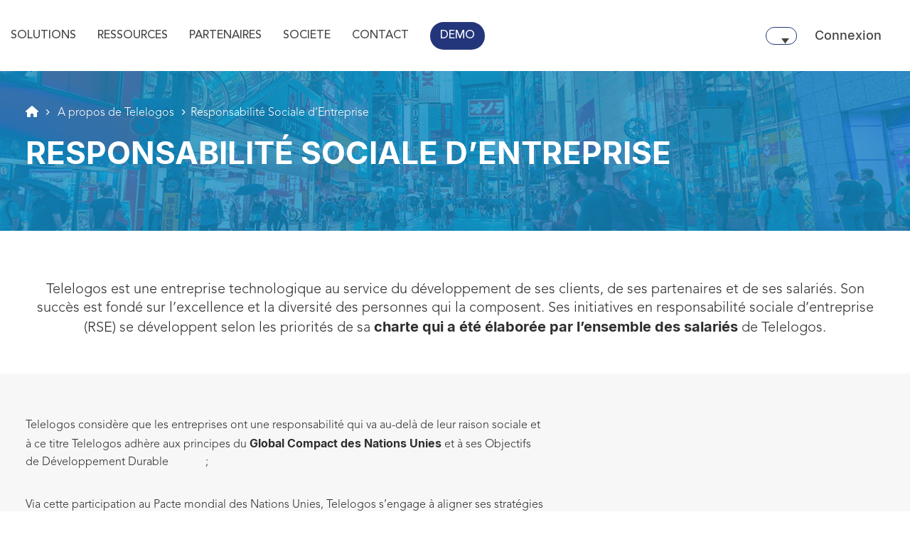

--- FILE ---
content_type: text/html; charset=UTF-8
request_url: https://www.telelogos.com/a-propos/responsabilite-sociale-entreprise/
body_size: 34021
content:
<!DOCTYPE html>
<!--[if lt IE 7 ]> <html id="ie6" lang="fr-FR" class="lteie9 lteie8 lteie7 lteie6 ie6 no-js"> <![endif]-->
<!--[if IE 7 ]>    <html id="ie7" lang="fr-FR" class="lteie9 lteie8 lteie7 ie7 no-js"> <![endif]-->
<!--[if IE 8 ]>    <html id="ie8" lang="fr-FR" class="lteie9 lteie8 ie8 no-js"> <![endif]-->
<!--[if IE 9 ]>    <html id="ie9" lang="fr-FR" class="lteie9 ie9 no-js"> <![endif]-->
<!--[if (gt IE 9)|!(IE)]><!-->
<html class="no-js" lang="fr-FR"> <!--<![endif]-->

<head><meta charset="UTF-8" /><script>if(navigator.userAgent.match(/MSIE|Internet Explorer/i)||navigator.userAgent.match(/Trident\/7\..*?rv:11/i)){var href=document.location.href;if(!href.match(/[?&]nowprocket/)){if(href.indexOf("?")==-1){if(href.indexOf("#")==-1){document.location.href=href+"?nowprocket=1"}else{document.location.href=href.replace("#","?nowprocket=1#")}}else{if(href.indexOf("#")==-1){document.location.href=href+"&nowprocket=1"}else{document.location.href=href.replace("#","&nowprocket=1#")}}}}</script><script>(()=>{class RocketLazyLoadScripts{constructor(){this.v="2.0.4",this.userEvents=["keydown","keyup","mousedown","mouseup","mousemove","mouseover","mouseout","touchmove","touchstart","touchend","touchcancel","wheel","click","dblclick","input"],this.attributeEvents=["onblur","onclick","oncontextmenu","ondblclick","onfocus","onmousedown","onmouseenter","onmouseleave","onmousemove","onmouseout","onmouseover","onmouseup","onmousewheel","onscroll","onsubmit"]}async t(){this.i(),this.o(),/iP(ad|hone)/.test(navigator.userAgent)&&this.h(),this.u(),this.l(this),this.m(),this.k(this),this.p(this),this._(),await Promise.all([this.R(),this.L()]),this.lastBreath=Date.now(),this.S(this),this.P(),this.D(),this.O(),this.M(),await this.C(this.delayedScripts.normal),await this.C(this.delayedScripts.defer),await this.C(this.delayedScripts.async),await this.T(),await this.F(),await this.j(),await this.A(),window.dispatchEvent(new Event("rocket-allScriptsLoaded")),this.everythingLoaded=!0,this.lastTouchEnd&&await new Promise(t=>setTimeout(t,500-Date.now()+this.lastTouchEnd)),this.I(),this.H(),this.U(),this.W()}i(){this.CSPIssue=sessionStorage.getItem("rocketCSPIssue"),document.addEventListener("securitypolicyviolation",t=>{this.CSPIssue||"script-src-elem"!==t.violatedDirective||"data"!==t.blockedURI||(this.CSPIssue=!0,sessionStorage.setItem("rocketCSPIssue",!0))},{isRocket:!0})}o(){window.addEventListener("pageshow",t=>{this.persisted=t.persisted,this.realWindowLoadedFired=!0},{isRocket:!0}),window.addEventListener("pagehide",()=>{this.onFirstUserAction=null},{isRocket:!0})}h(){let t;function e(e){t=e}window.addEventListener("touchstart",e,{isRocket:!0}),window.addEventListener("touchend",function i(o){o.changedTouches[0]&&t.changedTouches[0]&&Math.abs(o.changedTouches[0].pageX-t.changedTouches[0].pageX)<10&&Math.abs(o.changedTouches[0].pageY-t.changedTouches[0].pageY)<10&&o.timeStamp-t.timeStamp<200&&(window.removeEventListener("touchstart",e,{isRocket:!0}),window.removeEventListener("touchend",i,{isRocket:!0}),"INPUT"===o.target.tagName&&"text"===o.target.type||(o.target.dispatchEvent(new TouchEvent("touchend",{target:o.target,bubbles:!0})),o.target.dispatchEvent(new MouseEvent("mouseover",{target:o.target,bubbles:!0})),o.target.dispatchEvent(new PointerEvent("click",{target:o.target,bubbles:!0,cancelable:!0,detail:1,clientX:o.changedTouches[0].clientX,clientY:o.changedTouches[0].clientY})),event.preventDefault()))},{isRocket:!0})}q(t){this.userActionTriggered||("mousemove"!==t.type||this.firstMousemoveIgnored?"keyup"===t.type||"mouseover"===t.type||"mouseout"===t.type||(this.userActionTriggered=!0,this.onFirstUserAction&&this.onFirstUserAction()):this.firstMousemoveIgnored=!0),"click"===t.type&&t.preventDefault(),t.stopPropagation(),t.stopImmediatePropagation(),"touchstart"===this.lastEvent&&"touchend"===t.type&&(this.lastTouchEnd=Date.now()),"click"===t.type&&(this.lastTouchEnd=0),this.lastEvent=t.type,t.composedPath&&t.composedPath()[0].getRootNode()instanceof ShadowRoot&&(t.rocketTarget=t.composedPath()[0]),this.savedUserEvents.push(t)}u(){this.savedUserEvents=[],this.userEventHandler=this.q.bind(this),this.userEvents.forEach(t=>window.addEventListener(t,this.userEventHandler,{passive:!1,isRocket:!0})),document.addEventListener("visibilitychange",this.userEventHandler,{isRocket:!0})}U(){this.userEvents.forEach(t=>window.removeEventListener(t,this.userEventHandler,{passive:!1,isRocket:!0})),document.removeEventListener("visibilitychange",this.userEventHandler,{isRocket:!0}),this.savedUserEvents.forEach(t=>{(t.rocketTarget||t.target).dispatchEvent(new window[t.constructor.name](t.type,t))})}m(){const t="return false",e=Array.from(this.attributeEvents,t=>"data-rocket-"+t),i="["+this.attributeEvents.join("],[")+"]",o="[data-rocket-"+this.attributeEvents.join("],[data-rocket-")+"]",s=(e,i,o)=>{o&&o!==t&&(e.setAttribute("data-rocket-"+i,o),e["rocket"+i]=new Function("event",o),e.setAttribute(i,t))};new MutationObserver(t=>{for(const n of t)"attributes"===n.type&&(n.attributeName.startsWith("data-rocket-")||this.everythingLoaded?n.attributeName.startsWith("data-rocket-")&&this.everythingLoaded&&this.N(n.target,n.attributeName.substring(12)):s(n.target,n.attributeName,n.target.getAttribute(n.attributeName))),"childList"===n.type&&n.addedNodes.forEach(t=>{if(t.nodeType===Node.ELEMENT_NODE)if(this.everythingLoaded)for(const i of[t,...t.querySelectorAll(o)])for(const t of i.getAttributeNames())e.includes(t)&&this.N(i,t.substring(12));else for(const e of[t,...t.querySelectorAll(i)])for(const t of e.getAttributeNames())this.attributeEvents.includes(t)&&s(e,t,e.getAttribute(t))})}).observe(document,{subtree:!0,childList:!0,attributeFilter:[...this.attributeEvents,...e]})}I(){this.attributeEvents.forEach(t=>{document.querySelectorAll("[data-rocket-"+t+"]").forEach(e=>{this.N(e,t)})})}N(t,e){const i=t.getAttribute("data-rocket-"+e);i&&(t.setAttribute(e,i),t.removeAttribute("data-rocket-"+e))}k(t){Object.defineProperty(HTMLElement.prototype,"onclick",{get(){return this.rocketonclick||null},set(e){this.rocketonclick=e,this.setAttribute(t.everythingLoaded?"onclick":"data-rocket-onclick","this.rocketonclick(event)")}})}S(t){function e(e,i){let o=e[i];e[i]=null,Object.defineProperty(e,i,{get:()=>o,set(s){t.everythingLoaded?o=s:e["rocket"+i]=o=s}})}e(document,"onreadystatechange"),e(window,"onload"),e(window,"onpageshow");try{Object.defineProperty(document,"readyState",{get:()=>t.rocketReadyState,set(e){t.rocketReadyState=e},configurable:!0}),document.readyState="loading"}catch(t){console.log("WPRocket DJE readyState conflict, bypassing")}}l(t){this.originalAddEventListener=EventTarget.prototype.addEventListener,this.originalRemoveEventListener=EventTarget.prototype.removeEventListener,this.savedEventListeners=[],EventTarget.prototype.addEventListener=function(e,i,o){o&&o.isRocket||!t.B(e,this)&&!t.userEvents.includes(e)||t.B(e,this)&&!t.userActionTriggered||e.startsWith("rocket-")||t.everythingLoaded?t.originalAddEventListener.call(this,e,i,o):(t.savedEventListeners.push({target:this,remove:!1,type:e,func:i,options:o}),"mouseenter"!==e&&"mouseleave"!==e||t.originalAddEventListener.call(this,e,t.savedUserEvents.push,o))},EventTarget.prototype.removeEventListener=function(e,i,o){o&&o.isRocket||!t.B(e,this)&&!t.userEvents.includes(e)||t.B(e,this)&&!t.userActionTriggered||e.startsWith("rocket-")||t.everythingLoaded?t.originalRemoveEventListener.call(this,e,i,o):t.savedEventListeners.push({target:this,remove:!0,type:e,func:i,options:o})}}J(t,e){this.savedEventListeners=this.savedEventListeners.filter(i=>{let o=i.type,s=i.target||window;return e!==o||t!==s||(this.B(o,s)&&(i.type="rocket-"+o),this.$(i),!1)})}H(){EventTarget.prototype.addEventListener=this.originalAddEventListener,EventTarget.prototype.removeEventListener=this.originalRemoveEventListener,this.savedEventListeners.forEach(t=>this.$(t))}$(t){t.remove?this.originalRemoveEventListener.call(t.target,t.type,t.func,t.options):this.originalAddEventListener.call(t.target,t.type,t.func,t.options)}p(t){let e;function i(e){return t.everythingLoaded?e:e.split(" ").map(t=>"load"===t||t.startsWith("load.")?"rocket-jquery-load":t).join(" ")}function o(o){function s(e){const s=o.fn[e];o.fn[e]=o.fn.init.prototype[e]=function(){return this[0]===window&&t.userActionTriggered&&("string"==typeof arguments[0]||arguments[0]instanceof String?arguments[0]=i(arguments[0]):"object"==typeof arguments[0]&&Object.keys(arguments[0]).forEach(t=>{const e=arguments[0][t];delete arguments[0][t],arguments[0][i(t)]=e})),s.apply(this,arguments),this}}if(o&&o.fn&&!t.allJQueries.includes(o)){const e={DOMContentLoaded:[],"rocket-DOMContentLoaded":[]};for(const t in e)document.addEventListener(t,()=>{e[t].forEach(t=>t())},{isRocket:!0});o.fn.ready=o.fn.init.prototype.ready=function(i){function s(){parseInt(o.fn.jquery)>2?setTimeout(()=>i.bind(document)(o)):i.bind(document)(o)}return"function"==typeof i&&(t.realDomReadyFired?!t.userActionTriggered||t.fauxDomReadyFired?s():e["rocket-DOMContentLoaded"].push(s):e.DOMContentLoaded.push(s)),o([])},s("on"),s("one"),s("off"),t.allJQueries.push(o)}e=o}t.allJQueries=[],o(window.jQuery),Object.defineProperty(window,"jQuery",{get:()=>e,set(t){o(t)}})}P(){const t=new Map;document.write=document.writeln=function(e){const i=document.currentScript,o=document.createRange(),s=i.parentElement;let n=t.get(i);void 0===n&&(n=i.nextSibling,t.set(i,n));const c=document.createDocumentFragment();o.setStart(c,0),c.appendChild(o.createContextualFragment(e)),s.insertBefore(c,n)}}async R(){return new Promise(t=>{this.userActionTriggered?t():this.onFirstUserAction=t})}async L(){return new Promise(t=>{document.addEventListener("DOMContentLoaded",()=>{this.realDomReadyFired=!0,t()},{isRocket:!0})})}async j(){return this.realWindowLoadedFired?Promise.resolve():new Promise(t=>{window.addEventListener("load",t,{isRocket:!0})})}M(){this.pendingScripts=[];this.scriptsMutationObserver=new MutationObserver(t=>{for(const e of t)e.addedNodes.forEach(t=>{"SCRIPT"!==t.tagName||t.noModule||t.isWPRocket||this.pendingScripts.push({script:t,promise:new Promise(e=>{const i=()=>{const i=this.pendingScripts.findIndex(e=>e.script===t);i>=0&&this.pendingScripts.splice(i,1),e()};t.addEventListener("load",i,{isRocket:!0}),t.addEventListener("error",i,{isRocket:!0}),setTimeout(i,1e3)})})})}),this.scriptsMutationObserver.observe(document,{childList:!0,subtree:!0})}async F(){await this.X(),this.pendingScripts.length?(await this.pendingScripts[0].promise,await this.F()):this.scriptsMutationObserver.disconnect()}D(){this.delayedScripts={normal:[],async:[],defer:[]},document.querySelectorAll("script[type$=rocketlazyloadscript]").forEach(t=>{t.hasAttribute("data-rocket-src")?t.hasAttribute("async")&&!1!==t.async?this.delayedScripts.async.push(t):t.hasAttribute("defer")&&!1!==t.defer||"module"===t.getAttribute("data-rocket-type")?this.delayedScripts.defer.push(t):this.delayedScripts.normal.push(t):this.delayedScripts.normal.push(t)})}async _(){await this.L();let t=[];document.querySelectorAll("script[type$=rocketlazyloadscript][data-rocket-src]").forEach(e=>{let i=e.getAttribute("data-rocket-src");if(i&&!i.startsWith("data:")){i.startsWith("//")&&(i=location.protocol+i);try{const o=new URL(i).origin;o!==location.origin&&t.push({src:o,crossOrigin:e.crossOrigin||"module"===e.getAttribute("data-rocket-type")})}catch(t){}}}),t=[...new Map(t.map(t=>[JSON.stringify(t),t])).values()],this.Y(t,"preconnect")}async G(t){if(await this.K(),!0!==t.noModule||!("noModule"in HTMLScriptElement.prototype))return new Promise(e=>{let i;function o(){(i||t).setAttribute("data-rocket-status","executed"),e()}try{if(navigator.userAgent.includes("Firefox/")||""===navigator.vendor||this.CSPIssue)i=document.createElement("script"),[...t.attributes].forEach(t=>{let e=t.nodeName;"type"!==e&&("data-rocket-type"===e&&(e="type"),"data-rocket-src"===e&&(e="src"),i.setAttribute(e,t.nodeValue))}),t.text&&(i.text=t.text),t.nonce&&(i.nonce=t.nonce),i.hasAttribute("src")?(i.addEventListener("load",o,{isRocket:!0}),i.addEventListener("error",()=>{i.setAttribute("data-rocket-status","failed-network"),e()},{isRocket:!0}),setTimeout(()=>{i.isConnected||e()},1)):(i.text=t.text,o()),i.isWPRocket=!0,t.parentNode.replaceChild(i,t);else{const i=t.getAttribute("data-rocket-type"),s=t.getAttribute("data-rocket-src");i?(t.type=i,t.removeAttribute("data-rocket-type")):t.removeAttribute("type"),t.addEventListener("load",o,{isRocket:!0}),t.addEventListener("error",i=>{this.CSPIssue&&i.target.src.startsWith("data:")?(console.log("WPRocket: CSP fallback activated"),t.removeAttribute("src"),this.G(t).then(e)):(t.setAttribute("data-rocket-status","failed-network"),e())},{isRocket:!0}),s?(t.fetchPriority="high",t.removeAttribute("data-rocket-src"),t.src=s):t.src="data:text/javascript;base64,"+window.btoa(unescape(encodeURIComponent(t.text)))}}catch(i){t.setAttribute("data-rocket-status","failed-transform"),e()}});t.setAttribute("data-rocket-status","skipped")}async C(t){const e=t.shift();return e?(e.isConnected&&await this.G(e),this.C(t)):Promise.resolve()}O(){this.Y([...this.delayedScripts.normal,...this.delayedScripts.defer,...this.delayedScripts.async],"preload")}Y(t,e){this.trash=this.trash||[];let i=!0;var o=document.createDocumentFragment();t.forEach(t=>{const s=t.getAttribute&&t.getAttribute("data-rocket-src")||t.src;if(s&&!s.startsWith("data:")){const n=document.createElement("link");n.href=s,n.rel=e,"preconnect"!==e&&(n.as="script",n.fetchPriority=i?"high":"low"),t.getAttribute&&"module"===t.getAttribute("data-rocket-type")&&(n.crossOrigin=!0),t.crossOrigin&&(n.crossOrigin=t.crossOrigin),t.integrity&&(n.integrity=t.integrity),t.nonce&&(n.nonce=t.nonce),o.appendChild(n),this.trash.push(n),i=!1}}),document.head.appendChild(o)}W(){this.trash.forEach(t=>t.remove())}async T(){try{document.readyState="interactive"}catch(t){}this.fauxDomReadyFired=!0;try{await this.K(),this.J(document,"readystatechange"),document.dispatchEvent(new Event("rocket-readystatechange")),await this.K(),document.rocketonreadystatechange&&document.rocketonreadystatechange(),await this.K(),this.J(document,"DOMContentLoaded"),document.dispatchEvent(new Event("rocket-DOMContentLoaded")),await this.K(),this.J(window,"DOMContentLoaded"),window.dispatchEvent(new Event("rocket-DOMContentLoaded"))}catch(t){console.error(t)}}async A(){try{document.readyState="complete"}catch(t){}try{await this.K(),this.J(document,"readystatechange"),document.dispatchEvent(new Event("rocket-readystatechange")),await this.K(),document.rocketonreadystatechange&&document.rocketonreadystatechange(),await this.K(),this.J(window,"load"),window.dispatchEvent(new Event("rocket-load")),await this.K(),window.rocketonload&&window.rocketonload(),await this.K(),this.allJQueries.forEach(t=>t(window).trigger("rocket-jquery-load")),await this.K(),this.J(window,"pageshow");const t=new Event("rocket-pageshow");t.persisted=this.persisted,window.dispatchEvent(t),await this.K(),window.rocketonpageshow&&window.rocketonpageshow({persisted:this.persisted})}catch(t){console.error(t)}}async K(){Date.now()-this.lastBreath>45&&(await this.X(),this.lastBreath=Date.now())}async X(){return document.hidden?new Promise(t=>setTimeout(t)):new Promise(t=>requestAnimationFrame(t))}B(t,e){return e===document&&"readystatechange"===t||(e===document&&"DOMContentLoaded"===t||(e===window&&"DOMContentLoaded"===t||(e===window&&"load"===t||e===window&&"pageshow"===t)))}static run(){(new RocketLazyLoadScripts).t()}}RocketLazyLoadScripts.run()})();</script>

    
    <title>Responsabilité Sociale d’Entreprise - Telelogos</title>
<link data-rocket-prefetch href="https://www.googletagmanager.com" rel="dns-prefetch">
<link data-wpr-hosted-gf-parameters="family=Poppins%3A400%2C500%2C600%2C700&display=swap" href="https://www.telelogos.com/wp-content/cache/fonts/1/google-fonts/css/d/a/4/f7498478abeea348b7bc146da4170.css" rel="stylesheet"><link rel="preload" data-rocket-preload as="image" href="https://www.telelogos.com/wp-content/uploads/2021/03/banner-telelogos.jpg" fetchpriority="high">
    <!--  Mobile Viewport Fix -->
    <meta name="viewport" content="width=device-width; initial-scale=1.0">
        <meta http-equiv="X-UA-Compatible" content="IE=edge,chrome=1">

    <!-- Les favicon et apple-touch-icon.png sont a aller chercher dans le repertoire images/logo (repertoire identité du site) -->
    <link rel="apple-touch-icon" href="https://www.telelogos.com/wp-content/uploads/2021/03/telelogos-logo-header.png.webp">
    <link rel="icon" href="">
    <!--[if IE]><link rel="shortcut icon" href="https://www.telelogos.com/wp-content/themes/netconcept/images/logo/favicon.ico" /><![endif]-->
    <!-- or, set /favicon.ico for IE10 win -->
    <meta name="msapplication-TileColor" content="#f0f0f0">
    <meta name="msapplication-TileImage" content="https://www.telelogos.com/wp-content/uploads/2021/03/telelogos-logo-header.png">

    <link rel="profile" href="http://gmpg.org/xfn/11">

        <link rel="pingback" href="https://www.telelogos.com/xmlrpc.php">

    <!--[if lt IE 9]>
        <script src="https://www.telelogos.com/wp-content/themes/netconcept/js/html5.js" type="text/javascript"></script>
        <![endif]-->

    <!-- Vérification de l'activation de Javascript -->
    <script type="rocketlazyloadscript">
        document.documentElement.className = document.documentElement.className.replace("no-js", "js");
    </script>

    <!-- Test version du navigateur pour informer le visiteur des incompatibilités -->
    <script type="rocketlazyloadscript" data-rocket-type="text/javascript">
        var $buoop = {
            c: 2
        };

        function $buo_f() {
            var e = document.createElement("script");
            e.src = "//browser-update.org/update.min.js";
            document.body.appendChild(e);
        };
        try {
            document.addEventListener("DOMContentLoaded", $buo_f, false);
        } catch (e) {
            window.attachEvent("onload", $buo_f);
        }
    </script>

    <!-- eviter lien numero de télephone sur safarie -->
    <meta name="format-detection" content="telephone=no">

    
<!-- MapPress Easy Google Maps Version:2.95.3 (https://www.mappresspro.com) -->
			<style>								
					form#stickyelements-form input::-moz-placeholder{
						color: #4c4c4c;
					} 
					form#stickyelements-form input::-ms-input-placeholder{
						color: #4c4c4c					} 
					form#stickyelements-form input::-webkit-input-placeholder{
						color: #4c4c4c					}
					form#stickyelements-form input::placeholder{
						color: #4c4c4c					}
					form#stickyelements-form textarea::placeholder {
						color: #4c4c4c					}
					form#stickyelements-form textarea::-moz-placeholder {
						color: #4c4c4c					}					
			</style>	
			<meta name='robots' content='index, follow, max-image-preview:large, max-snippet:-1, max-video-preview:-1' />
	<style>img:is([sizes="auto" i], [sizes^="auto," i]) { contain-intrinsic-size: 3000px 1500px }</style>
	
	<!-- This site is optimized with the Yoast SEO plugin v26.4 - https://yoast.com/wordpress/plugins/seo/ -->
	<meta name="description" content="Développement durable, éthique et sociétal, territoire, découvrez la politique RSE de Telelogos, éditeur de logiciels pour la digitalisation des entreprises" />
	<link rel="canonical" href="https://www.telelogos.com/a-propos/responsabilite-sociale-entreprise/" />
	<meta name="twitter:label1" content="Durée de lecture estimée" />
	<meta name="twitter:data1" content="7 minutes" />
	<script type="application/ld+json" class="yoast-schema-graph">{"@context":"https://schema.org","@graph":[{"@type":"WebPage","@id":"https://www.telelogos.com/a-propos/responsabilite-sociale-entreprise/","url":"https://www.telelogos.com/a-propos/responsabilite-sociale-entreprise/","name":"Responsabilité Sociale d’Entreprise - Telelogos","isPartOf":{"@id":"https://www.telelogos.com/#website"},"primaryImageOfPage":{"@id":"https://www.telelogos.com/a-propos/responsabilite-sociale-entreprise/#primaryimage"},"image":{"@id":"https://www.telelogos.com/a-propos/responsabilite-sociale-entreprise/#primaryimage"},"thumbnailUrl":"https://www.telelogos.com/wp-content/uploads/2025/03/UNGC-ENDORSER-FR-RGB.png","datePublished":"2021-03-17T12:45:52+00:00","dateModified":"2025-09-08T14:51:11+00:00","description":"Développement durable, éthique et sociétal, territoire, découvrez la politique RSE de Telelogos, éditeur de logiciels pour la digitalisation des entreprises","breadcrumb":{"@id":"https://www.telelogos.com/a-propos/responsabilite-sociale-entreprise/#breadcrumb"},"inLanguage":"fr-FR","potentialAction":[{"@type":"ReadAction","target":["https://www.telelogos.com/a-propos/responsabilite-sociale-entreprise/"]}]},{"@type":"ImageObject","inLanguage":"fr-FR","@id":"https://www.telelogos.com/a-propos/responsabilite-sociale-entreprise/#primaryimage","url":"https://www.telelogos.com/wp-content/uploads/2025/03/UNGC-ENDORSER-FR-RGB.png","contentUrl":"https://www.telelogos.com/wp-content/uploads/2025/03/UNGC-ENDORSER-FR-RGB.png","width":675,"height":811},{"@type":"BreadcrumbList","@id":"https://www.telelogos.com/a-propos/responsabilite-sociale-entreprise/#breadcrumb","itemListElement":[{"@type":"ListItem","position":1,"name":"Home","item":"https://www.telelogos.com/"},{"@type":"ListItem","position":2,"name":"A propos de Telelogos","item":"https://www.telelogos.com/a-propos/"},{"@type":"ListItem","position":3,"name":"Responsabilité Sociale d’Entreprise"}]},{"@type":"WebSite","@id":"https://www.telelogos.com/#website","url":"https://www.telelogos.com/","name":"Telelogos","description":"","publisher":{"@id":"https://www.telelogos.com/#organization"},"potentialAction":[{"@type":"SearchAction","target":{"@type":"EntryPoint","urlTemplate":"https://www.telelogos.com/?s={search_term_string}"},"query-input":{"@type":"PropertyValueSpecification","valueRequired":true,"valueName":"search_term_string"}}],"inLanguage":"fr-FR"},{"@type":"Organization","@id":"https://www.telelogos.com/#organization","name":"Telelogos","url":"https://www.telelogos.com/","logo":{"@type":"ImageObject","inLanguage":"fr-FR","@id":"https://www.telelogos.com/#/schema/logo/image/","url":"https://www.telelogos.com/wp-content/uploads/2022/07/Logo-Telelogos-e1664355618654.png","contentUrl":"https://www.telelogos.com/wp-content/uploads/2022/07/Logo-Telelogos-e1664355618654.png","width":100,"height":35,"caption":"Telelogos"},"image":{"@id":"https://www.telelogos.com/#/schema/logo/image/"},"sameAs":["https://fr.linkedin.com/company/telelogos"]}]}</script>
	<!-- / Yoast SEO plugin. -->


<link rel='dns-prefetch' href='//www.googletagmanager.com' />
<link rel='dns-prefetch' href='//ajax.aspnetcdn.com' />
<link rel='dns-prefetch' href='//cdnjs.cloudflare.com' />
<link rel='dns-prefetch' href='//fonts.googleapis.com' />
<link href='https://fonts.gstatic.com' crossorigin rel='preconnect' />
<link rel="alternate" type="application/rss+xml" title="Telelogos &raquo; Flux" href="https://www.telelogos.com/feed/" />
<script type="rocketlazyloadscript" data-rocket-type="text/javascript">
/* <![CDATA[ */
window._wpemojiSettings = {"baseUrl":"https:\/\/s.w.org\/images\/core\/emoji\/16.0.1\/72x72\/","ext":".png","svgUrl":"https:\/\/s.w.org\/images\/core\/emoji\/16.0.1\/svg\/","svgExt":".svg","source":{"concatemoji":"https:\/\/www.telelogos.com\/wp-includes\/js\/wp-emoji-release.min.js?ver=cddbdf9d8e58347252db655fd51b2faf"}};
/*! This file is auto-generated */
!function(s,n){var o,i,e;function c(e){try{var t={supportTests:e,timestamp:(new Date).valueOf()};sessionStorage.setItem(o,JSON.stringify(t))}catch(e){}}function p(e,t,n){e.clearRect(0,0,e.canvas.width,e.canvas.height),e.fillText(t,0,0);var t=new Uint32Array(e.getImageData(0,0,e.canvas.width,e.canvas.height).data),a=(e.clearRect(0,0,e.canvas.width,e.canvas.height),e.fillText(n,0,0),new Uint32Array(e.getImageData(0,0,e.canvas.width,e.canvas.height).data));return t.every(function(e,t){return e===a[t]})}function u(e,t){e.clearRect(0,0,e.canvas.width,e.canvas.height),e.fillText(t,0,0);for(var n=e.getImageData(16,16,1,1),a=0;a<n.data.length;a++)if(0!==n.data[a])return!1;return!0}function f(e,t,n,a){switch(t){case"flag":return n(e,"\ud83c\udff3\ufe0f\u200d\u26a7\ufe0f","\ud83c\udff3\ufe0f\u200b\u26a7\ufe0f")?!1:!n(e,"\ud83c\udde8\ud83c\uddf6","\ud83c\udde8\u200b\ud83c\uddf6")&&!n(e,"\ud83c\udff4\udb40\udc67\udb40\udc62\udb40\udc65\udb40\udc6e\udb40\udc67\udb40\udc7f","\ud83c\udff4\u200b\udb40\udc67\u200b\udb40\udc62\u200b\udb40\udc65\u200b\udb40\udc6e\u200b\udb40\udc67\u200b\udb40\udc7f");case"emoji":return!a(e,"\ud83e\udedf")}return!1}function g(e,t,n,a){var r="undefined"!=typeof WorkerGlobalScope&&self instanceof WorkerGlobalScope?new OffscreenCanvas(300,150):s.createElement("canvas"),o=r.getContext("2d",{willReadFrequently:!0}),i=(o.textBaseline="top",o.font="600 32px Arial",{});return e.forEach(function(e){i[e]=t(o,e,n,a)}),i}function t(e){var t=s.createElement("script");t.src=e,t.defer=!0,s.head.appendChild(t)}"undefined"!=typeof Promise&&(o="wpEmojiSettingsSupports",i=["flag","emoji"],n.supports={everything:!0,everythingExceptFlag:!0},e=new Promise(function(e){s.addEventListener("DOMContentLoaded",e,{once:!0})}),new Promise(function(t){var n=function(){try{var e=JSON.parse(sessionStorage.getItem(o));if("object"==typeof e&&"number"==typeof e.timestamp&&(new Date).valueOf()<e.timestamp+604800&&"object"==typeof e.supportTests)return e.supportTests}catch(e){}return null}();if(!n){if("undefined"!=typeof Worker&&"undefined"!=typeof OffscreenCanvas&&"undefined"!=typeof URL&&URL.createObjectURL&&"undefined"!=typeof Blob)try{var e="postMessage("+g.toString()+"("+[JSON.stringify(i),f.toString(),p.toString(),u.toString()].join(",")+"));",a=new Blob([e],{type:"text/javascript"}),r=new Worker(URL.createObjectURL(a),{name:"wpTestEmojiSupports"});return void(r.onmessage=function(e){c(n=e.data),r.terminate(),t(n)})}catch(e){}c(n=g(i,f,p,u))}t(n)}).then(function(e){for(var t in e)n.supports[t]=e[t],n.supports.everything=n.supports.everything&&n.supports[t],"flag"!==t&&(n.supports.everythingExceptFlag=n.supports.everythingExceptFlag&&n.supports[t]);n.supports.everythingExceptFlag=n.supports.everythingExceptFlag&&!n.supports.flag,n.DOMReady=!1,n.readyCallback=function(){n.DOMReady=!0}}).then(function(){return e}).then(function(){var e;n.supports.everything||(n.readyCallback(),(e=n.source||{}).concatemoji?t(e.concatemoji):e.wpemoji&&e.twemoji&&(t(e.twemoji),t(e.wpemoji)))}))}((window,document),window._wpemojiSettings);
/* ]]> */
</script>
<style id='wp-emoji-styles-inline-css' type='text/css'>

	img.wp-smiley, img.emoji {
		display: inline !important;
		border: none !important;
		box-shadow: none !important;
		height: 1em !important;
		width: 1em !important;
		margin: 0 0.07em !important;
		vertical-align: -0.1em !important;
		background: none !important;
		padding: 0 !important;
	}
</style>
<link rel='stylesheet' id='wp-block-library-css' href='https://www.telelogos.com/wp-includes/css/dist/block-library/style.min.css?ver=cddbdf9d8e58347252db655fd51b2faf' type='text/css' media='all' />
<style id='classic-theme-styles-inline-css' type='text/css'>
/*! This file is auto-generated */
.wp-block-button__link{color:#fff;background-color:#32373c;border-radius:9999px;box-shadow:none;text-decoration:none;padding:calc(.667em + 2px) calc(1.333em + 2px);font-size:1.125em}.wp-block-file__button{background:#32373c;color:#fff;text-decoration:none}
</style>
<link data-minify="1" rel='stylesheet' id='mappress-leaflet-css' href='https://www.telelogos.com/wp-content/cache/min/1/wp-content/plugins/mappress-google-maps-for-wordpress/lib/leaflet/leaflet.css?ver=1764342741' type='text/css' media='all' />
<link data-minify="1" rel='stylesheet' id='mappress-css' href='https://www.telelogos.com/wp-content/cache/min/1/wp-content/plugins/mappress-google-maps-for-wordpress/css/mappress.css?ver=1764342741' type='text/css' media='all' />
<link rel='stylesheet' id='wp-components-css' href='https://www.telelogos.com/wp-includes/css/dist/components/style.min.css?ver=cddbdf9d8e58347252db655fd51b2faf' type='text/css' media='all' />
<link rel='stylesheet' id='wp-preferences-css' href='https://www.telelogos.com/wp-includes/css/dist/preferences/style.min.css?ver=cddbdf9d8e58347252db655fd51b2faf' type='text/css' media='all' />
<link rel='stylesheet' id='wp-block-editor-css' href='https://www.telelogos.com/wp-includes/css/dist/block-editor/style.min.css?ver=cddbdf9d8e58347252db655fd51b2faf' type='text/css' media='all' />
<link rel='stylesheet' id='wp-reusable-blocks-css' href='https://www.telelogos.com/wp-includes/css/dist/reusable-blocks/style.min.css?ver=cddbdf9d8e58347252db655fd51b2faf' type='text/css' media='all' />
<link rel='stylesheet' id='wp-patterns-css' href='https://www.telelogos.com/wp-includes/css/dist/patterns/style.min.css?ver=cddbdf9d8e58347252db655fd51b2faf' type='text/css' media='all' />
<link rel='stylesheet' id='wp-editor-css' href='https://www.telelogos.com/wp-includes/css/dist/editor/style.min.css?ver=cddbdf9d8e58347252db655fd51b2faf' type='text/css' media='all' />
<link data-minify="1" rel='stylesheet' id='drop_shadow_block-style-css-css' href='https://www.telelogos.com/wp-content/cache/min/1/wp-content/plugins/drop-shadow-boxes/block/blocks.style.build.css?ver=1764342741' type='text/css' media='all' />
<style id='global-styles-inline-css' type='text/css'>
:root{--wp--preset--aspect-ratio--square: 1;--wp--preset--aspect-ratio--4-3: 4/3;--wp--preset--aspect-ratio--3-4: 3/4;--wp--preset--aspect-ratio--3-2: 3/2;--wp--preset--aspect-ratio--2-3: 2/3;--wp--preset--aspect-ratio--16-9: 16/9;--wp--preset--aspect-ratio--9-16: 9/16;--wp--preset--color--black: #000000;--wp--preset--color--cyan-bluish-gray: #abb8c3;--wp--preset--color--white: #ffffff;--wp--preset--color--pale-pink: #f78da7;--wp--preset--color--vivid-red: #cf2e2e;--wp--preset--color--luminous-vivid-orange: #ff6900;--wp--preset--color--luminous-vivid-amber: #fcb900;--wp--preset--color--light-green-cyan: #7bdcb5;--wp--preset--color--vivid-green-cyan: #00d084;--wp--preset--color--pale-cyan-blue: #8ed1fc;--wp--preset--color--vivid-cyan-blue: #0693e3;--wp--preset--color--vivid-purple: #9b51e0;--wp--preset--gradient--vivid-cyan-blue-to-vivid-purple: linear-gradient(135deg,rgba(6,147,227,1) 0%,rgb(155,81,224) 100%);--wp--preset--gradient--light-green-cyan-to-vivid-green-cyan: linear-gradient(135deg,rgb(122,220,180) 0%,rgb(0,208,130) 100%);--wp--preset--gradient--luminous-vivid-amber-to-luminous-vivid-orange: linear-gradient(135deg,rgba(252,185,0,1) 0%,rgba(255,105,0,1) 100%);--wp--preset--gradient--luminous-vivid-orange-to-vivid-red: linear-gradient(135deg,rgba(255,105,0,1) 0%,rgb(207,46,46) 100%);--wp--preset--gradient--very-light-gray-to-cyan-bluish-gray: linear-gradient(135deg,rgb(238,238,238) 0%,rgb(169,184,195) 100%);--wp--preset--gradient--cool-to-warm-spectrum: linear-gradient(135deg,rgb(74,234,220) 0%,rgb(151,120,209) 20%,rgb(207,42,186) 40%,rgb(238,44,130) 60%,rgb(251,105,98) 80%,rgb(254,248,76) 100%);--wp--preset--gradient--blush-light-purple: linear-gradient(135deg,rgb(255,206,236) 0%,rgb(152,150,240) 100%);--wp--preset--gradient--blush-bordeaux: linear-gradient(135deg,rgb(254,205,165) 0%,rgb(254,45,45) 50%,rgb(107,0,62) 100%);--wp--preset--gradient--luminous-dusk: linear-gradient(135deg,rgb(255,203,112) 0%,rgb(199,81,192) 50%,rgb(65,88,208) 100%);--wp--preset--gradient--pale-ocean: linear-gradient(135deg,rgb(255,245,203) 0%,rgb(182,227,212) 50%,rgb(51,167,181) 100%);--wp--preset--gradient--electric-grass: linear-gradient(135deg,rgb(202,248,128) 0%,rgb(113,206,126) 100%);--wp--preset--gradient--midnight: linear-gradient(135deg,rgb(2,3,129) 0%,rgb(40,116,252) 100%);--wp--preset--font-size--small: 13px;--wp--preset--font-size--medium: 20px;--wp--preset--font-size--large: 36px;--wp--preset--font-size--x-large: 42px;--wp--preset--spacing--20: 0.44rem;--wp--preset--spacing--30: 0.67rem;--wp--preset--spacing--40: 1rem;--wp--preset--spacing--50: 1.5rem;--wp--preset--spacing--60: 2.25rem;--wp--preset--spacing--70: 3.38rem;--wp--preset--spacing--80: 5.06rem;--wp--preset--shadow--natural: 6px 6px 9px rgba(0, 0, 0, 0.2);--wp--preset--shadow--deep: 12px 12px 50px rgba(0, 0, 0, 0.4);--wp--preset--shadow--sharp: 6px 6px 0px rgba(0, 0, 0, 0.2);--wp--preset--shadow--outlined: 6px 6px 0px -3px rgba(255, 255, 255, 1), 6px 6px rgba(0, 0, 0, 1);--wp--preset--shadow--crisp: 6px 6px 0px rgba(0, 0, 0, 1);}:where(.is-layout-flex){gap: 0.5em;}:where(.is-layout-grid){gap: 0.5em;}body .is-layout-flex{display: flex;}.is-layout-flex{flex-wrap: wrap;align-items: center;}.is-layout-flex > :is(*, div){margin: 0;}body .is-layout-grid{display: grid;}.is-layout-grid > :is(*, div){margin: 0;}:where(.wp-block-columns.is-layout-flex){gap: 2em;}:where(.wp-block-columns.is-layout-grid){gap: 2em;}:where(.wp-block-post-template.is-layout-flex){gap: 1.25em;}:where(.wp-block-post-template.is-layout-grid){gap: 1.25em;}.has-black-color{color: var(--wp--preset--color--black) !important;}.has-cyan-bluish-gray-color{color: var(--wp--preset--color--cyan-bluish-gray) !important;}.has-white-color{color: var(--wp--preset--color--white) !important;}.has-pale-pink-color{color: var(--wp--preset--color--pale-pink) !important;}.has-vivid-red-color{color: var(--wp--preset--color--vivid-red) !important;}.has-luminous-vivid-orange-color{color: var(--wp--preset--color--luminous-vivid-orange) !important;}.has-luminous-vivid-amber-color{color: var(--wp--preset--color--luminous-vivid-amber) !important;}.has-light-green-cyan-color{color: var(--wp--preset--color--light-green-cyan) !important;}.has-vivid-green-cyan-color{color: var(--wp--preset--color--vivid-green-cyan) !important;}.has-pale-cyan-blue-color{color: var(--wp--preset--color--pale-cyan-blue) !important;}.has-vivid-cyan-blue-color{color: var(--wp--preset--color--vivid-cyan-blue) !important;}.has-vivid-purple-color{color: var(--wp--preset--color--vivid-purple) !important;}.has-black-background-color{background-color: var(--wp--preset--color--black) !important;}.has-cyan-bluish-gray-background-color{background-color: var(--wp--preset--color--cyan-bluish-gray) !important;}.has-white-background-color{background-color: var(--wp--preset--color--white) !important;}.has-pale-pink-background-color{background-color: var(--wp--preset--color--pale-pink) !important;}.has-vivid-red-background-color{background-color: var(--wp--preset--color--vivid-red) !important;}.has-luminous-vivid-orange-background-color{background-color: var(--wp--preset--color--luminous-vivid-orange) !important;}.has-luminous-vivid-amber-background-color{background-color: var(--wp--preset--color--luminous-vivid-amber) !important;}.has-light-green-cyan-background-color{background-color: var(--wp--preset--color--light-green-cyan) !important;}.has-vivid-green-cyan-background-color{background-color: var(--wp--preset--color--vivid-green-cyan) !important;}.has-pale-cyan-blue-background-color{background-color: var(--wp--preset--color--pale-cyan-blue) !important;}.has-vivid-cyan-blue-background-color{background-color: var(--wp--preset--color--vivid-cyan-blue) !important;}.has-vivid-purple-background-color{background-color: var(--wp--preset--color--vivid-purple) !important;}.has-black-border-color{border-color: var(--wp--preset--color--black) !important;}.has-cyan-bluish-gray-border-color{border-color: var(--wp--preset--color--cyan-bluish-gray) !important;}.has-white-border-color{border-color: var(--wp--preset--color--white) !important;}.has-pale-pink-border-color{border-color: var(--wp--preset--color--pale-pink) !important;}.has-vivid-red-border-color{border-color: var(--wp--preset--color--vivid-red) !important;}.has-luminous-vivid-orange-border-color{border-color: var(--wp--preset--color--luminous-vivid-orange) !important;}.has-luminous-vivid-amber-border-color{border-color: var(--wp--preset--color--luminous-vivid-amber) !important;}.has-light-green-cyan-border-color{border-color: var(--wp--preset--color--light-green-cyan) !important;}.has-vivid-green-cyan-border-color{border-color: var(--wp--preset--color--vivid-green-cyan) !important;}.has-pale-cyan-blue-border-color{border-color: var(--wp--preset--color--pale-cyan-blue) !important;}.has-vivid-cyan-blue-border-color{border-color: var(--wp--preset--color--vivid-cyan-blue) !important;}.has-vivid-purple-border-color{border-color: var(--wp--preset--color--vivid-purple) !important;}.has-vivid-cyan-blue-to-vivid-purple-gradient-background{background: var(--wp--preset--gradient--vivid-cyan-blue-to-vivid-purple) !important;}.has-light-green-cyan-to-vivid-green-cyan-gradient-background{background: var(--wp--preset--gradient--light-green-cyan-to-vivid-green-cyan) !important;}.has-luminous-vivid-amber-to-luminous-vivid-orange-gradient-background{background: var(--wp--preset--gradient--luminous-vivid-amber-to-luminous-vivid-orange) !important;}.has-luminous-vivid-orange-to-vivid-red-gradient-background{background: var(--wp--preset--gradient--luminous-vivid-orange-to-vivid-red) !important;}.has-very-light-gray-to-cyan-bluish-gray-gradient-background{background: var(--wp--preset--gradient--very-light-gray-to-cyan-bluish-gray) !important;}.has-cool-to-warm-spectrum-gradient-background{background: var(--wp--preset--gradient--cool-to-warm-spectrum) !important;}.has-blush-light-purple-gradient-background{background: var(--wp--preset--gradient--blush-light-purple) !important;}.has-blush-bordeaux-gradient-background{background: var(--wp--preset--gradient--blush-bordeaux) !important;}.has-luminous-dusk-gradient-background{background: var(--wp--preset--gradient--luminous-dusk) !important;}.has-pale-ocean-gradient-background{background: var(--wp--preset--gradient--pale-ocean) !important;}.has-electric-grass-gradient-background{background: var(--wp--preset--gradient--electric-grass) !important;}.has-midnight-gradient-background{background: var(--wp--preset--gradient--midnight) !important;}.has-small-font-size{font-size: var(--wp--preset--font-size--small) !important;}.has-medium-font-size{font-size: var(--wp--preset--font-size--medium) !important;}.has-large-font-size{font-size: var(--wp--preset--font-size--large) !important;}.has-x-large-font-size{font-size: var(--wp--preset--font-size--x-large) !important;}
:where(.wp-block-post-template.is-layout-flex){gap: 1.25em;}:where(.wp-block-post-template.is-layout-grid){gap: 1.25em;}
:where(.wp-block-columns.is-layout-flex){gap: 2em;}:where(.wp-block-columns.is-layout-grid){gap: 2em;}
:root :where(.wp-block-pullquote){font-size: 1.5em;line-height: 1.6;}
</style>
<link data-minify="1" rel='stylesheet' id='menu-image-css' href='https://www.telelogos.com/wp-content/cache/min/1/wp-content/plugins/menu-image/includes/css/menu-image.css?ver=1764342741' type='text/css' media='all' />
<link data-minify="1" rel='stylesheet' id='dashicons-css' href='https://www.telelogos.com/wp-content/cache/min/1/wp-includes/css/dashicons.min.css?ver=1764342741' type='text/css' media='all' />
<link data-minify="1" rel='stylesheet' id='juiz_sps_styles-css' href='https://www.telelogos.com/wp-content/cache/min/1/wp-content/plugins/juiz-social-post-sharer/skins/5/style.min.css?ver=1764342741' type='text/css' media='all' />
<link rel='stylesheet' id='juiz_sps_modal_styles-css' href='https://www.telelogos.com/wp-content/plugins/juiz-social-post-sharer/assets/css/juiz-social-post-sharer-modal.min.css?ver=2.3.4' type='text/css' media="print" onload="this.onload=null;this.media='all'" /><noscript><link rel="stylesheet" media="all" href="https://www.telelogos.com/wp-content/plugins/juiz-social-post-sharer/assets/css/juiz-social-post-sharer-modal.min.css?ver=2.3.4"></noscript>
<link rel='stylesheet' id='siteorigin-panels-front-css' href='https://www.telelogos.com/wp-content/plugins/siteorigin-panels/css/front-flex.min.css?ver=2.33.3' type='text/css' media='all' />
<link data-minify="1" rel='stylesheet' id='sow-button-base-css' href='https://www.telelogos.com/wp-content/cache/min/1/wp-content/plugins/so-widgets-bundle/widgets/button/css/style.css?ver=1764342741' type='text/css' media='all' />
<link data-minify="1" rel='stylesheet' id='sow-button-wire-9161c507919d-19512-css' href='https://www.telelogos.com/wp-content/cache/min/1/wp-content/uploads/siteorigin-widgets/sow-button-wire-9161c507919d-19512.css?ver=1764394771' type='text/css' media='all' />
<link data-minify="1" rel='stylesheet' id='fontawesome-css-6-css' href='https://www.telelogos.com/wp-content/cache/min/1/wp-content/plugins/wp-font-awesome/font-awesome/css/fontawesome-all.min.css?ver=1764342741' type='text/css' media='all' />
<link rel='stylesheet' id='fontawesome-css-4-css' href='https://www.telelogos.com/wp-content/plugins/wp-font-awesome/font-awesome/css/v4-shims.min.css?ver=1.8.0' type='text/css' media='all' />
<link data-minify="1" rel='stylesheet' id='sm-style-css' href='https://www.telelogos.com/wp-content/cache/min/1/wp-content/plugins/wp-show-more/wpsm-style.css?ver=1764342741' type='text/css' media='all' />
<link rel='stylesheet' id='wpml-legacy-dropdown-0-css' href='https://www.telelogos.com/wp-content/plugins/sitepress-multilingual-cms/templates/language-switchers/legacy-dropdown/style.min.css?ver=1' type='text/css' media='all' />
<link rel='stylesheet' id='netconcept-stylesheet-css' href='https://www.telelogos.com/wp-content/themes/netconcept/css/stylesheet.css?ver=1744895287' type='text/css' media='all' />
<link data-minify="1" rel='stylesheet' id='netconcept-css-css' href='https://www.telelogos.com/wp-content/cache/min/1/wp-content/themes/netconcept/css/styles.css?ver=1764342741' type='text/css' media='all' />
<link data-minify="1" rel='stylesheet' id='jquery-select2-css' href='https://www.telelogos.com/wp-content/cache/min/1/wp-content/themes/netconcept/css/jquery.select2.css?ver=1764342741' type='text/css' media='all' />
<link rel='stylesheet' id='jquery-swiper-css' href='https://www.telelogos.com/wp-content/themes/netconcept/js/libs/swiper-4.4.1/dist/css/swiper.min.css?ver=4.4.1' type='text/css' media='all' />
<link data-minify="1" rel='stylesheet' id='gridpak-css-css' href='https://www.telelogos.com/wp-content/cache/min/1/wp-content/themes/netconcept/css/gridpak.css?ver=1764342741' type='text/css' media='all' />
<link data-minify="1" rel='stylesheet' id='select2_css-css' href='https://www.telelogos.com/wp-content/cache/min/1/ajax/libs/select2/4.0.3/css/select2.min.css?ver=1764342741' type='text/css' media='all' />
<link rel='stylesheet' id='fancybox-css' href='https://www.telelogos.com/wp-content/plugins/easy-fancybox/fancybox/1.5.4/jquery.fancybox.min.css?ver=cddbdf9d8e58347252db655fd51b2faf' type='text/css' media='screen' />

<link data-minify="1" rel='stylesheet' id='font-awesome-css-css' href='https://www.telelogos.com/wp-content/cache/min/1/wp-content/plugins/mystickyelements/css/font-awesome.min.css?ver=1764342741' type='text/css' media='all' />
<link data-minify="1" rel='stylesheet' id='mystickyelements-front-css-css' href='https://www.telelogos.com/wp-content/cache/min/1/wp-content/plugins/mystickyelements/css/mystickyelements-front.min.css?ver=1764342741' type='text/css' media='all' />
<link data-minify="1" rel='stylesheet' id='intl-tel-input-css' href='https://www.telelogos.com/wp-content/cache/min/1/wp-content/plugins/mystickyelements/intl-tel-input-src/build/css/intlTelInput.css?ver=1764342741' type='text/css' media='all' />
<style id='rocket-lazyload-inline-css' type='text/css'>
.rll-youtube-player{position:relative;padding-bottom:56.23%;height:0;overflow:hidden;max-width:100%;}.rll-youtube-player:focus-within{outline: 2px solid currentColor;outline-offset: 5px;}.rll-youtube-player iframe{position:absolute;top:0;left:0;width:100%;height:100%;z-index:100;background:0 0}.rll-youtube-player img{bottom:0;display:block;left:0;margin:auto;max-width:100%;width:100%;position:absolute;right:0;top:0;border:none;height:auto;-webkit-transition:.4s all;-moz-transition:.4s all;transition:.4s all}.rll-youtube-player img:hover{-webkit-filter:brightness(75%)}.rll-youtube-player .play{height:100%;width:100%;left:0;top:0;position:absolute;background:url(https://www.telelogos.com/wp-content/plugins/wp-rocket/assets/img/youtube.png) no-repeat center;background-color: transparent !important;cursor:pointer;border:none;}
</style>
<!--n2css--><!--n2js--><script type="rocketlazyloadscript" data-rocket-type="text/javascript" data-rocket-src="https://www.telelogos.com/wp-includes/js/tinymce/tinymce.min.js?ver=49110-20250317" id="wp-tinymce-root-js" data-rocket-defer defer></script>
<script type="rocketlazyloadscript" data-rocket-type="text/javascript" data-rocket-src="https://www.telelogos.com/wp-includes/js/tinymce/plugins/compat3x/plugin.min.js?ver=49110-20250317" id="wp-tinymce-js" data-rocket-defer defer></script>
<script type="rocketlazyloadscript" data-rocket-type="text/javascript" data-rocket-src="https://www.telelogos.com/wp-includes/js/jquery/jquery.min.js?ver=3.7.1" id="jquery-core-js"></script>
<script type="rocketlazyloadscript" data-rocket-type="text/javascript" data-rocket-src="https://www.telelogos.com/wp-includes/js/jquery/jquery-migrate.min.js?ver=3.4.1" id="jquery-migrate-js" data-rocket-defer defer></script>
<script type="rocketlazyloadscript" data-rocket-type="text/javascript" data-rocket-src="https://www.telelogos.com/wp-content/plugins/sitepress-multilingual-cms/templates/language-switchers/legacy-dropdown/script.min.js?ver=1" id="wpml-legacy-dropdown-0-js" data-rocket-defer defer></script>

<!-- Extrait de code de la balise Google (gtag.js) ajouté par Site Kit -->
<!-- Extrait Google Analytics ajouté par Site Kit -->
<script type="text/javascript" src="https://www.googletagmanager.com/gtag/js?id=G-NVHLQ9HZKM" id="google_gtagjs-js" async></script>
<script type="text/javascript" id="google_gtagjs-js-after">
/* <![CDATA[ */
window.dataLayer = window.dataLayer || [];function gtag(){dataLayer.push(arguments);}
gtag("set","linker",{"domains":["www.telelogos.com"]});
gtag("js", new Date());
gtag("set", "developer_id.dZTNiMT", true);
gtag("config", "G-NVHLQ9HZKM");
/* ]]> */
</script>
<link rel="https://api.w.org/" href="https://www.telelogos.com/wp-json/" /><link rel="alternate" title="JSON" type="application/json" href="https://www.telelogos.com/wp-json/wp/v2/pages/19512" /><link rel="alternate" title="oEmbed (JSON)" type="application/json+oembed" href="https://www.telelogos.com/wp-json/oembed/1.0/embed?url=https%3A%2F%2Fwww.telelogos.com%2Fa-propos%2Fresponsabilite-sociale-entreprise%2F" />
<link rel="alternate" title="oEmbed (XML)" type="text/xml+oembed" href="https://www.telelogos.com/wp-json/oembed/1.0/embed?url=https%3A%2F%2Fwww.telelogos.com%2Fa-propos%2Fresponsabilite-sociale-entreprise%2F&#038;format=xml" />
        <script type="rocketlazyloadscript" data-rocket-type="text/javascript">
            (function () {
                window.lsow_fs = {can_use_premium_code: false};
            })();
        </script>
        <script type="rocketlazyloadscript" data-rocket-type="text/javascript">if(!window._buttonizer) { window._buttonizer = {}; };var _buttonizer_page_data = {"language":"fr"};window._buttonizer.data = { ..._buttonizer_page_data, ...window._buttonizer.data };</script><!-- start Simple Custom CSS and JS -->
<style type="text/css">
.page-id-48894 header#branding,
.page-id-48895 header#branding,
.page-id-42181 header#branding,
.page-id-38797 header#branding,
.page-id-38798 header#branding,
.page-id-38752 header#branding,
.page-id-42176 header#branding,
.page-id-38771 header#branding,
.page-id-38757 header#branding,
.page-id-42187 header#branding,
.page-id-42185 header#branding,
.page-id-38759 header#branding,
.page-id-42191 header#branding,
.page-id-42193 header#branding,
.page-id-38754 header#branding,
.page-id-42198 header#branding,
.page-id-42196 header#branding,
.page-id-38800 header#branding,
.page-id-42202 header#branding,
.page-id-38801 header#branding,
.page-id-38763 header#branding,
.page-id-42206 header#branding,
.page-id-42204 header#branding {
  display: none;
}

.page-id-48894 footer#colophon,
.page-id-48895 footer#colophon,
.page-id-42181 footer#colophon,
.page-id-38797 footer#colophon,
.page-id-38798 footer#colophon,
.page-id-38752 footer#colophon,
.page-id-42176 footer#colophon,
.page-id-38771 footer#colophon,
.page-id-38757 footer#colophon,
.page-id-42187 footer#colophon,
.page-id-42185 footer#colophon,
.page-id-38759 footer#colophon,
.page-id-42191 footer#colophon,
.page-id-42193 footer#colophon,
.page-id-38754 footer#colophon,
.page-id-42198 footer#colophon,
.page-id-42196 footer#colophon,
.page-id-38800 footer#colophon,
.page-id-42202 footer#colophon,
.page-id-38801 footer#colophon,
.page-id-38763 footer#colophon,
.page-id-42206 footer#colophon,
.page-id-42204 footer#colophon {
  display: none;
}

.page-id-48894 .entry-header.bandeau-header,
.page-id-48895 .entry-header.bandeau-header,
.page-id-42181 .entry-header.bandeau-header,
.page-id-38797 .entry-header.bandeau-header,
.page-id-38798 .entry-header.bandeau-header,
.page-id-38752 .entry-header.bandeau-header,
.page-id-42176 .entry-header.bandeau-header,
.page-id-38771 .entry-header.bandeau-header,
.page-id-38757 .entry-header.bandeau-header,
.page-id-42187 .entry-header.bandeau-header,
.page-id-42185 .entry-header.bandeau-header,
.page-id-38759 .entry-header.bandeau-header,
.page-id-42191 .entry-header.bandeau-header,
.page-id-42193 .entry-header.bandeau-header,
.page-id-38754 .entry-header.bandeau-header,
.page-id-42198 .entry-header.bandeau-header,
.page-id-42196 .entry-header.bandeau-header,
.page-id-38800 .entry-header.bandeau-header,
.page-id-42202 .entry-header.bandeau-header,
.page-id-38801 .entry-header.bandeau-header,
.page-id-38763 .entry-header.bandeau-header,
.page-id-42206 .entry-header.bandeau-header,
.page-id-42204 .entry-header.bandeau-header {
  display: none;
}
</style>
<!-- end Simple Custom CSS and JS -->
<!-- start Simple Custom CSS and JS -->
<style type="text/css">
.test-iframe {
	position: relative;
	padding-bottom: 170%;
	/* hauteur de l'iframe en pourcentage */
	height: 0;
	overflow: hidden;
	max-width: 100%;
	border:0px #ffffff none;
	/* empêche l'iframe de dépasser la largeur de son conteneur */
}
.test-iframe iframe {
	position: absolute;
	top: 0;
	left: 0;
	width: 75%;
	height: 70%;
	border:0px #ffffff none;
}
@media only screen and (min-width: 768px) {
	/* styles pour les écrans d'au moins 768px de large (tablette et ordinateur) */
	.so-iframe-wrapper {
		padding-bottom: 60%;
		/* hauteur de l'iframe en pourcentage sur tablette et ordinateur */
		height: 0;
		width: 100%;
		border:0px #ffffff none;
		/* largeur de l'iframe sur tablette et ordinateur */
		}
/* annuler le padding-bottom sur les écrans plus larges */
.test-iframe.no-padding {
	padding-bottom: 0;
	border:0px #ffffff none;
}
</style>
<!-- end Simple Custom CSS and JS -->
<!-- start Simple Custom CSS and JS -->
<style type="text/css">
.so-iframe-wrapper {
	position: relative;
	padding-bottom: 325%;
	/* hauteur de l'iframe en pourcentage */
	height: 0;
	overflow: hidden;
	max-width: 100%;
	border:0px #ffffff none;
	/* empêche l'iframe de dépasser la largeur de son conteneur */
}
.so-iframe-wrapper iframe {
	position: absolute;
	top: 0;
	left: 0;
	width: 100%;
	height: 105%;
	border:0px #ffffff none;
}
@media only screen and (min-width: 768px) {
	/* styles pour les écrans d'au moins 768px de large (tablette et ordinateur) */
	.so-iframe-wrapper {
		padding-bottom: 60%;
		/* hauteur de l'iframe en pourcentage sur tablette et ordinateur */
		height: 0;
		width: 100%;
		border:0px #ffffff none;
		/* largeur de l'iframe sur tablette et ordinateur */
		}
/* annuler le padding-bottom sur les écrans plus larges */
.so-iframe-wrapper.no-padding {
	padding-bottom: 0;
	border:0px #ffffff none;
}
</style>
<!-- end Simple Custom CSS and JS -->
<meta name="generator" content="Site Kit by Google 1.166.0" /><meta name="generator" content="performance-lab 4.0.0; plugins: ">
<meta name="ti-site-data" content="[base64]" /><meta name="generator" content="WPML ver:4.8.5 stt:1,4,2;" />

        <style type="text/css">
        #totop {
        position: fixed;
        right: 30px;
        bottom: 30px;
        display: none;
        outline: none;
        }
        </style>
<!-- Balises Meta Google AdSense ajoutées par Site Kit -->
<meta name="google-adsense-platform-account" content="ca-host-pub-2644536267352236">
<meta name="google-adsense-platform-domain" content="sitekit.withgoogle.com">
<!-- Fin des balises Meta End Google AdSense ajoutées par Site Kit -->

<!-- Extrait Google Tag Manager ajouté par Site Kit -->
<script type="text/javascript">
/* <![CDATA[ */

			( function( w, d, s, l, i ) {
				w[l] = w[l] || [];
				w[l].push( {'gtm.start': new Date().getTime(), event: 'gtm.js'} );
				var f = d.getElementsByTagName( s )[0],
					j = d.createElement( s ), dl = l != 'dataLayer' ? '&l=' + l : '';
				j.async = true;
				j.src = 'https://www.googletagmanager.com/gtm.js?id=' + i + dl;
				f.parentNode.insertBefore( j, f );
			} )( window, document, 'script', 'dataLayer', 'GTM-PG39KT' );
			
/* ]]> */
</script>

<!-- End Google Tag Manager snippet added by Site Kit -->
<style media="all" id="siteorigin-panels-layouts-head">/* Layout 19512 */ #pgc-19512-0-0 , #pgc-19512-2-0 , #pgc-19512-3-0 , #pgc-19512-4-0 , #pgc-19512-7-0 , #pgc-19512-9-0 , #pgc-19512-10-0 { width:100%;width:calc(100% - ( 0 * 30px ) ) } #pg-19512-0 { margin-bottom:25px } #pgc-19512-1-0 { width:61.4797%;width:calc(61.4797% - ( 0.38520311076564 * 30px ) ) } #pgc-19512-1-1 { width:38.5203%;width:calc(38.5203% - ( 0.61479688923436 * 30px ) ) } #pg-19512-1 , #pg-19512-4 , #pg-19512-7 , #pg-19512-8 , #pg-19512-9 , #pl-19512 .so-panel , #pl-19512 .so-panel:last-of-type { margin-bottom:0px } #pg-19512-2 , #pg-19512-6 , #pg-19512-10 { margin-bottom:50px } #pg-19512-3 { margin-bottom:55px } #pgc-19512-5-0 { width:58.24%;width:calc(58.24% - ( 0.41760030199273 * 30px ) ) } #pl-19512 #panel-19512-5-0-0 { margin:45px 0px 0px 0px } #pgc-19512-5-1 { width:41.76%;width:calc(41.76% - ( 0.58239969800727 * 30px ) ) } #pg-19512-5 { margin-bottom:60px } #pgc-19512-6-0 { width:31.8395%;width:calc(31.8395% - ( 0.6816047178022 * 30px ) ) } #pgc-19512-6-1 { width:68.1605%;width:calc(68.1605% - ( 0.3183952821978 * 30px ) ) } #pgc-19512-8-0 { width:52.8981%;width:calc(52.8981% - ( 0.47101876386824 * 30px ) ) } #pgc-19512-8-1 { width:47.1019%;width:calc(47.1019% - ( 0.52898123613176 * 30px ) ) } #pg-19512-0> .panel-row-style { padding:10px 0px 20px 0px } #pg-19512-0.panel-has-style > .panel-row-style, #pg-19512-0.panel-no-style , #pg-19512-2.panel-has-style > .panel-row-style, #pg-19512-2.panel-no-style , #pg-19512-3.panel-has-style > .panel-row-style, #pg-19512-3.panel-no-style , #pg-19512-4.panel-has-style > .panel-row-style, #pg-19512-4.panel-no-style , #pg-19512-6.panel-has-style > .panel-row-style, #pg-19512-6.panel-no-style , #pg-19512-7.panel-has-style > .panel-row-style, #pg-19512-7.panel-no-style , #pg-19512-9.panel-has-style > .panel-row-style, #pg-19512-9.panel-no-style , #pg-19512-10.panel-has-style > .panel-row-style, #pg-19512-10.panel-no-style { -webkit-align-items:flex-start;align-items:flex-start } #pgc-19512-0-0 , #pgc-19512-2-0 , #pgc-19512-3-0 , #pgc-19512-4-0 , #pgc-19512-5-0 , #pgc-19512-7-0 , #pgc-19512-8-0 , #pgc-19512-9-0 { align-self:auto } #pg-19512-1> .panel-row-style { background-color:#f7f7f7;padding:60px 0px 60px 0px } #pg-19512-1.panel-has-style > .panel-row-style, #pg-19512-1.panel-no-style , #pg-19512-5.panel-has-style > .panel-row-style, #pg-19512-5.panel-no-style , #pg-19512-8.panel-has-style > .panel-row-style, #pg-19512-8.panel-no-style { -webkit-align-items:center;align-items:center } #pg-19512-2> .panel-row-style { background-color:#273285;padding:45px 0px 45px 0px } #panel-19512-5-0-0> .panel-widget-style { padding:50px 0px 0px 0px } #pg-19512-6> .panel-row-style { background-color:#f7f7f7 } @media (max-width:900px){ #pg-19512-0.panel-no-style, #pg-19512-0.panel-has-style > .panel-row-style, #pg-19512-0 , #pg-19512-1.panel-no-style, #pg-19512-1.panel-has-style > .panel-row-style, #pg-19512-1 , #pg-19512-2.panel-no-style, #pg-19512-2.panel-has-style > .panel-row-style, #pg-19512-2 , #pg-19512-3.panel-no-style, #pg-19512-3.panel-has-style > .panel-row-style, #pg-19512-3 , #pg-19512-4.panel-no-style, #pg-19512-4.panel-has-style > .panel-row-style, #pg-19512-4 , #pg-19512-5.panel-no-style, #pg-19512-5.panel-has-style > .panel-row-style, #pg-19512-5 , #pg-19512-6.panel-no-style, #pg-19512-6.panel-has-style > .panel-row-style, #pg-19512-6 , #pg-19512-7.panel-no-style, #pg-19512-7.panel-has-style > .panel-row-style, #pg-19512-7 , #pg-19512-8.panel-no-style, #pg-19512-8.panel-has-style > .panel-row-style, #pg-19512-8 , #pg-19512-9.panel-no-style, #pg-19512-9.panel-has-style > .panel-row-style, #pg-19512-9 , #pg-19512-10.panel-no-style, #pg-19512-10.panel-has-style > .panel-row-style, #pg-19512-10 { -webkit-flex-direction:column;-ms-flex-direction:column;flex-direction:column } #pg-19512-0 > .panel-grid-cell , #pg-19512-0 > .panel-row-style > .panel-grid-cell , #pg-19512-1 > .panel-grid-cell , #pg-19512-1 > .panel-row-style > .panel-grid-cell , #pg-19512-2 > .panel-grid-cell , #pg-19512-2 > .panel-row-style > .panel-grid-cell , #pg-19512-3 > .panel-grid-cell , #pg-19512-3 > .panel-row-style > .panel-grid-cell , #pg-19512-4 > .panel-grid-cell , #pg-19512-4 > .panel-row-style > .panel-grid-cell , #pg-19512-5 > .panel-grid-cell , #pg-19512-5 > .panel-row-style > .panel-grid-cell , #pg-19512-6 > .panel-grid-cell , #pg-19512-6 > .panel-row-style > .panel-grid-cell , #pg-19512-7 > .panel-grid-cell , #pg-19512-7 > .panel-row-style > .panel-grid-cell , #pg-19512-8 > .panel-grid-cell , #pg-19512-8 > .panel-row-style > .panel-grid-cell , #pg-19512-9 > .panel-grid-cell , #pg-19512-9 > .panel-row-style > .panel-grid-cell , #pg-19512-10 > .panel-grid-cell , #pg-19512-10 > .panel-row-style > .panel-grid-cell { width:100%;margin-right:0 } #pgc-19512-1-0 , #pgc-19512-5-0 , #pgc-19512-6-0 , #pgc-19512-8-0 , #pl-19512 .panel-grid .panel-grid-cell-mobile-last { margin-bottom:0px } #pl-19512 .panel-grid-cell { padding:0 } #pl-19512 .panel-grid .panel-grid-cell-empty { display:none } #panel-19512-4-0-0> .panel-widget-style , #panel-19512-5-0-0> .panel-widget-style { padding:50px 0px 20px 0px }  } </style><link rel="icon" href="https://www.telelogos.com/wp-content/uploads/2021/01/cropped-favicon-32x32.png" sizes="32x32" />
<link rel="icon" href="https://www.telelogos.com/wp-content/uploads/2021/01/cropped-favicon-192x192.png" sizes="192x192" />
<link rel="apple-touch-icon" href="https://www.telelogos.com/wp-content/uploads/2021/01/cropped-favicon-180x180.png" />
<meta name="msapplication-TileImage" content="https://www.telelogos.com/wp-content/uploads/2021/01/cropped-favicon-270x270.png" />
		<style type="text/css" id="wp-custom-css">
			
    &.sous_page {
        .bloc_temoignage {
            margin-bottom: 0px;
        }
        .bandeau-header {
            height: 250px;
            position: relative;
            background-size: cover !important;
            background-position: center !important;
        }
        .content .taille_grille {
            padding-top:80px;
        }
        h3, .h3-like {
            color:$color-base;
        }
        .swiper-pagination-bullet {
            background:$blanc;
            opacity: 1;
            &.swiper-pagination-bullet-active, &:hover {
                background: $bleu_clair;
                background: #158DC4;
                height: 13px;
                width: 14px;
                position: relative;
                top: 3px;
                border: 4px solid #fff;
            }
        }
    }
		</style>
		<noscript><style id="rocket-lazyload-nojs-css">.rll-youtube-player, [data-lazy-src]{display:none !important;}</style></noscript>
<meta name="generator" content="WP Rocket 3.20.1.2" data-wpr-features="wpr_delay_js wpr_defer_js wpr_minify_js wpr_lazyload_images wpr_lazyload_iframes wpr_preconnect_external_domains wpr_oci wpr_image_dimensions wpr_cache_webp wpr_minify_css wpr_host_fonts_locally wpr_desktop" /></head>

<body class="wp-singular page-template-default page page-id-19512 page-child parent-pageid-19448 wp-theme-netconcept siteorigin-panels siteorigin-panels-before-js">

    <div  id="fond_etendu" class="fond_etendu">
        <div  class="fond_menu">
        </div>
        <div  class="fond_ouvert"></div>
                <div  id="decor">
            <div  id="page" class="hfeed">
                <header id="branding" role="banner" class="screen-width">
                    <nav id="accessibility" role="navigation">
                        <ul class="evitements">
                                                        <li><a class="assistive-text" accesskey="S" href="#main">Aller au texte</a></li>
                            <li><a class="assistive-text" href="#access">Aller au menu</a></li>
                        </ul>
                    </nav><!--#accessibility-->
                    
                    <div class="logo_menu_bouton_reseaux_sociaux bloc_haut_page clearfix">
                                                <div class='bloc_menu_logo_reseau'>
                            <div class="logo">
                                <div class="logo-site widget-area-top-center">
                                                                            <a class="site-title" href="https://www.telelogos.com/" title="Telelogos" rel="home"><img width="246" height="65" src="data:image/svg+xml,%3Csvg%20xmlns='http://www.w3.org/2000/svg'%20viewBox='0%200%20246%2065'%3E%3C/svg%3E" alt="Telelogos" data-lazy-src="https://www.telelogos.com/wp-content/uploads/2021/03/telelogos-logo-header.png.webp" /><noscript><img width="246" height="65" src="https://www.telelogos.com/wp-content/uploads/2021/03/telelogos-logo-header.png.webp" alt="Telelogos" /></noscript></a>
                                                                                                        </div>
                            </div>

                            <div class="bloc_menu">
                                <div class="menu_logo clearfix">
                                    <div class="menu_principal_site clearfix">
                                        <div class="skip-link screen-reader-text"><a href="#content" title="Passer au contenu">Passer au contenu</a></div>
                                        <strong class="assistive-text">Menu principal</strong>
                                        <div class="bloc_menu_principal">
                                            <nav id="access" role="navigation">
                                                <div class="menu-principal"><ul id="menu-principal-2024" class="menu"><li id="menu-item-55346" class="mega-menu first-col-is_menu noclick menu-item menu-item-type-post_type menu-item-object-page menu-item-has-children menu-item-55346"><a href="https://www.telelogos.com/solutions/"><span class="menu-item-text">SOLUTIONS</span></a><span class="deploy-menu"></span>
<ul class="sub-menu">
	<li id="menu-item-55347" class="actif titre menu-item menu-item-type-custom menu-item-object-custom menu-item-has-children menu-item-55347"><a href="https://www.telelogos.com/solutions/logiciel-affichage-dynamique-media4display/"><span class="menu-item-text">Affichage Dynamique</span></a><span class="deploy-menu"></span>
	<ul class="sub-menu">
		<li id="menu-item-55348" class="titre_colonne menu-item menu-item-type-custom menu-item-object-custom menu-item-has-children menu-item-55348"><a href="#"><span class="menu-item-text"><img width="28" height="28" src="data:image/svg+xml,%3Csvg%20xmlns='http://www.w3.org/2000/svg'%20viewBox='0%200%2028%2028'%3E%3C/svg%3E" class="menu-image menu-image-title-after" alt="" decoding="async" data-lazy-src="https://www.telelogos.com/wp-content/uploads/2024/10/Notre-logiciel-28x28.png.webp" /><noscript><img width="28" height="28" src="https://www.telelogos.com/wp-content/uploads/2024/10/Notre-logiciel-28x28.png.webp" class="menu-image menu-image-title-after" alt="" decoding="async" /></noscript><span class="menu-image-title-after menu-image-title">Notre logiciel</span></span></a><span class="deploy-menu"></span>
		<ul class="sub-menu">
			<li id="menu-item-55349" class="menu-item menu-item-type-custom menu-item-object-custom menu-item-55349"><a href="https://www.telelogos.com/solutions/logiciel-affichage-dynamique-media4display/"><span class="menu-item-text">Media4Display</span></a></li>
		</ul>
</li>
		<li id="menu-item-55350" class="titre_colonne menu-item menu-item-type-custom menu-item-object-custom menu-item-has-children menu-item-55350"><a href="#"><span class="menu-item-text"><img width="28" height="28" src="data:image/svg+xml,%3Csvg%20xmlns='http://www.w3.org/2000/svg'%20viewBox='0%200%2028%2028'%3E%3C/svg%3E" class="menu-image menu-image-title-after" alt="" decoding="async" data-lazy-src="https://www.telelogos.com/wp-content/uploads/2024/10/Votre-profil-28x28.png.webp" /><noscript><img width="28" height="28" src="https://www.telelogos.com/wp-content/uploads/2024/10/Votre-profil-28x28.png.webp" class="menu-image menu-image-title-after" alt="" decoding="async" /></noscript><span class="menu-image-title-after menu-image-title">Votre profil</span></span></a><span class="deploy-menu"></span>
		<ul class="sub-menu">
			<li id="menu-item-55351" class="menu-item menu-item-type-custom menu-item-object-custom menu-item-55351"><a href="https://www.telelogos.com/solutions/logiciel-affichage-dynamique-media4display/affichage-dynamique-industrie/"><span class="menu-item-text">Industrie</span></a></li>
			<li id="menu-item-55352" class="menu-item menu-item-type-custom menu-item-object-custom menu-item-55352"><a href="https://www.telelogos.com/solutions/logiciel-affichage-dynamique-media4display/retail/"><span class="menu-item-text">Retail</span></a></li>
			<li id="menu-item-55353" class="menu-item menu-item-type-custom menu-item-object-custom menu-item-55353"><a href="https://www.telelogos.com/solutions/logiciel-affichage-dynamique-media4display/restauration/"><span class="menu-item-text">Restauration</span></a></li>
			<li id="menu-item-55354" class="menu-item menu-item-type-custom menu-item-object-custom menu-item-55354"><a href="https://www.telelogos.com/solutions/logiciel-affichage-dynamique-media4display/corporate/"><span class="menu-item-text">Corporate</span></a></li>
			<li id="menu-item-55355" class="menu-item menu-item-type-custom menu-item-object-custom menu-item-55355"><a href="https://www.telelogos.com/solutions/logiciel-affichage-dynamique-media4display/banques/"><span class="menu-item-text">Banques &#038; Assurances</span></a></li>
			<li id="menu-item-55356" class="menu-item menu-item-type-custom menu-item-object-custom menu-item-55356"><a href="https://www.telelogos.com/solutions/logiciel-affichage-dynamique-media4display/transport-logistique/"><span class="menu-item-text">Transport &#038; Logistique</span></a></li>
			<li id="menu-item-55357" class="menu-item menu-item-type-custom menu-item-object-custom menu-item-55357"><a href="https://www.telelogos.com/solutions/logiciel-affichage-dynamique-media4display/sante/"><span class="menu-item-text">Santé</span></a></li>
			<li id="menu-item-55358" class="menu-item menu-item-type-custom menu-item-object-custom menu-item-55358"><a href="https://www.telelogos.com/solutions/logiciel-affichage-dynamique-media4display/education/"><span class="menu-item-text">Education</span></a></li>
			<li id="menu-item-55867" class="lien_bas_page menu-item menu-item-type-custom menu-item-object-custom menu-item-55867"><a href="https://www.telelogos.com/solutions/logiciel-affichage-dynamique-media4display/secteurs/"><span class="menu-item-text">Tous les secteurs ></span></a></li>
		</ul>
</li>
		<li id="menu-item-55360" class="titre_colonne menu-item menu-item-type-custom menu-item-object-custom menu-item-has-children menu-item-55360"><a href="#"><span class="menu-item-text"><img width="28" height="28" src="data:image/svg+xml,%3Csvg%20xmlns='http://www.w3.org/2000/svg'%20viewBox='0%200%2028%2028'%3E%3C/svg%3E" class="menu-image menu-image-title-after" alt="" decoding="async" data-lazy-src="https://www.telelogos.com/wp-content/uploads/2024/10/Autres-ressources-28x28.png.webp" /><noscript><img width="28" height="28" src="https://www.telelogos.com/wp-content/uploads/2024/10/Autres-ressources-28x28.png.webp" class="menu-image menu-image-title-after" alt="" decoding="async" /></noscript><span class="menu-image-title-after menu-image-title">En savoir plus</span></span></a><span class="deploy-menu"></span>
		<ul class="sub-menu">
			<li id="menu-item-55361" class="menu-item menu-item-type-custom menu-item-object-custom menu-item-55361"><a href="https://www.telelogos.com/cas-clients/media4display-fr/"><span class="menu-item-text">Cas clients</span></a></li>
			<li id="menu-item-55362" class="menu-item menu-item-type-custom menu-item-object-custom menu-item-55362"><a href="https://www.telelogos.com/affichage-dynamique/"><span class="menu-item-text">Articles</span></a></li>
			<li id="menu-item-55363" class="menu-item menu-item-type-custom menu-item-object-custom menu-item-55363"><a href="https://www.telelogos.com/media4display-telechargements/"><span class="menu-item-text">Téléchargements</span></a></li>
			<li id="menu-item-55365" class="menu-item menu-item-type-custom menu-item-object-custom menu-item-55365"><a href="https://www.telelogos.com/solutions/logiciel-affichage-dynamique-media4display/secteurs/#usages"><span class="menu-item-text">Usages</span></a></li>
		</ul>
</li>
		<li id="menu-item-55366" class="menu-item menu-item-type-custom menu-item-object-custom menu-item-55366 entry-content menu-content-block-wrapper"><div class="menu-content-block"><div class="h3-like">Nouveau !</div>
<div><a href="https://www.telelogos.com/cas-clients/media4display-fr/changer-de-solution-daffichage-dynamique-pour-ameliorer-ses-performances/"><img fetchpriority="high" decoding="async" class="alignnone wp-image-56682 size-medium" src="data:image/svg+xml,%3Csvg%20xmlns='http://www.w3.org/2000/svg'%20viewBox='0%200%20300%20175'%3E%3C/svg%3E" alt="Changer de solution d’affichage dynamique pour améliorer ses performances" width="300" height="175" data-lazy-srcset="https://www.telelogos.com/wp-content/uploads/2024/11/edc-25-300x175.png 300w,https://www.telelogos.com/wp-content/uploads/2024/11/edc-25-1024x597.png.webp 1024w,https://www.telelogos.com/wp-content/uploads/2024/11/edc-25-195x114.png.webp 195w,https://www.telelogos.com/wp-content/uploads/2024/11/edc-25-596x347.png.webp 596w,https://www.telelogos.com/wp-content/uploads/2024/11/edc-25-28x16.png.webp 28w,https://www.telelogos.com/wp-content/uploads/2024/11/edc-25-36x21.png.webp 36w,https://www.telelogos.com/wp-content/uploads/2024/11/edc-25-48x28.png.webp 48w,https://www.telelogos.com/wp-content/uploads/2024/11/edc-25.png.webp 1199w" data-lazy-sizes="(max-width: 300px) 100vw, 300px" data-lazy-src="https://www.telelogos.com/wp-content/uploads/2024/11/edc-25-300x175.png" /><noscript><img fetchpriority="high" decoding="async" class="alignnone wp-image-56682 size-medium" src="https://www.telelogos.com/wp-content/uploads/2024/11/edc-25-300x175.png" alt="Changer de solution d’affichage dynamique pour améliorer ses performances" width="300" height="175" srcset="https://www.telelogos.com/wp-content/uploads/2024/11/edc-25-300x175.png 300w,https://www.telelogos.com/wp-content/uploads/2024/11/edc-25-1024x597.png.webp 1024w,https://www.telelogos.com/wp-content/uploads/2024/11/edc-25-195x114.png.webp 195w,https://www.telelogos.com/wp-content/uploads/2024/11/edc-25-596x347.png.webp 596w,https://www.telelogos.com/wp-content/uploads/2024/11/edc-25-28x16.png.webp 28w,https://www.telelogos.com/wp-content/uploads/2024/11/edc-25-36x21.png.webp 36w,https://www.telelogos.com/wp-content/uploads/2024/11/edc-25-48x28.png.webp 48w,https://www.telelogos.com/wp-content/uploads/2024/11/edc-25.png.webp 1199w" sizes="(max-width: 300px) 100vw, 300px" /></noscript></a></div>
<div> </div>
<p>Changer de solution d’affichage dynamique pour améliorer ses performances</p>
<div class="btn_bleu"><a href="https://www.telelogos.com/cas-clients/media4display-fr/changer-de-solution-daffichage-dynamique-pour-ameliorer-ses-performances/">En savoir plus</a></div>
</li>
	</ul>
</li>
	<li id="menu-item-55367" class="titre menu-item menu-item-type-custom menu-item-object-custom menu-item-has-children menu-item-55367"><a href="https://www.telelogos.com/solutions/channels-logiciel-de-communication-interne/"><span class="menu-item-text">Alerte et push-communication</span></a><span class="deploy-menu"></span>
	<ul class="sub-menu">
		<li id="menu-item-55368" class="titre_colonne menu-item menu-item-type-custom menu-item-object-custom menu-item-has-children menu-item-55368"><a href="#"><span class="menu-item-text"><img width="28" height="28" src="data:image/svg+xml,%3Csvg%20xmlns='http://www.w3.org/2000/svg'%20viewBox='0%200%2028%2028'%3E%3C/svg%3E" class="menu-image menu-image-title-after" alt="" decoding="async" data-lazy-src="https://www.telelogos.com/wp-content/uploads/2024/10/Notre-logiciel-28x28.png.webp" /><noscript><img width="28" height="28" src="https://www.telelogos.com/wp-content/uploads/2024/10/Notre-logiciel-28x28.png.webp" class="menu-image menu-image-title-after" alt="" decoding="async" /></noscript><span class="menu-image-title-after menu-image-title">Notre logiciel</span></span></a><span class="deploy-menu"></span>
		<ul class="sub-menu">
			<li id="menu-item-55369" class="menu-item menu-item-type-post_type menu-item-object-page menu-item-55369"><a href="https://www.telelogos.com/solutions/channels-logiciel-de-communication-interne/"><span class="menu-item-text">Channels</span></a></li>
		</ul>
</li>
		<li id="menu-item-55370" class="titre_colonne menu-item menu-item-type-custom menu-item-object-custom menu-item-has-children menu-item-55370"><a href="#"><span class="menu-item-text"><img width="36" height="36" src="data:image/svg+xml,%3Csvg%20xmlns='http://www.w3.org/2000/svg'%20viewBox='0%200%2036%2036'%3E%3C/svg%3E" class="menu-image menu-image-title-after" alt="" decoding="async" data-lazy-src="https://www.telelogos.com/wp-content/uploads/2024/10/Votre-profil-36x36.png.webp" /><noscript><img width="36" height="36" src="https://www.telelogos.com/wp-content/uploads/2024/10/Votre-profil-36x36.png.webp" class="menu-image menu-image-title-after" alt="" decoding="async" /></noscript><span class="menu-image-title-after menu-image-title">Vos besoins</span></span></a><span class="deploy-menu"></span>
		<ul class="sub-menu">
			<li id="menu-item-55371" class="menu-item menu-item-type-custom menu-item-object-custom menu-item-55371"><a href="https://www.telelogos.com/prevention-entreprise-channels/"><span class="menu-item-text">Prévenir</span></a></li>
			<li id="menu-item-55372" class="menu-item menu-item-type-custom menu-item-object-custom menu-item-55372"><a href="https://www.telelogos.com/solutions/channels-logiciel-alerte/"><span class="menu-item-text">Alerter</span></a></li>
			<li id="menu-item-55373" class="menu-item menu-item-type-custom menu-item-object-custom menu-item-55373"><a href="https://www.telelogos.com/solutions/solution-engagement-collaborateurs-channels/"><span class="menu-item-text">Engager</span></a></li>
			<li id="menu-item-55374" class="menu-item menu-item-type-custom menu-item-object-custom menu-item-55374"><a href="https://www.telelogos.com/solutions/channels-logiciel-de-communication-interne/#features"><span class="menu-item-text">Notifications</span></a></li>
			<li id="menu-item-55375" class="menu-item menu-item-type-custom menu-item-object-custom menu-item-55375"><a href="https://www.telelogos.com/solutions/channels-logiciel-de-communication-interne/#features"><span class="menu-item-text">Fonds d&rsquo;écran</span></a></li>
			<li id="menu-item-55376" class="menu-item menu-item-type-custom menu-item-object-custom menu-item-55376"><a href="https://www.telelogos.com/solutions/channels-logiciel-de-communication-interne/#features"><span class="menu-item-text">Ecrans de verrouillage</span></a></li>
			<li id="menu-item-55869" class="lien_bas_page menu-item menu-item-type-custom menu-item-object-custom menu-item-55869"><a href="https://www.telelogos.com/solutions/channels-logiciel-de-communication-interne/#besoins"><span class="menu-item-text">Tous les besoins ></span></a></li>
		</ul>
</li>
		<li id="menu-item-55378" class="titre_colonne menu-item menu-item-type-custom menu-item-object-custom menu-item-has-children menu-item-55378"><a href="#"><span class="menu-item-text"><img width="28" height="28" src="data:image/svg+xml,%3Csvg%20xmlns='http://www.w3.org/2000/svg'%20viewBox='0%200%2028%2028'%3E%3C/svg%3E" class="menu-image menu-image-title-after" alt="" decoding="async" data-lazy-src="https://www.telelogos.com/wp-content/uploads/2024/10/Autres-ressources-28x28.png.webp" /><noscript><img width="28" height="28" src="https://www.telelogos.com/wp-content/uploads/2024/10/Autres-ressources-28x28.png.webp" class="menu-image menu-image-title-after" alt="" decoding="async" /></noscript><span class="menu-image-title-after menu-image-title">En savoir plus</span></span></a><span class="deploy-menu"></span>
		<ul class="sub-menu">
			<li id="menu-item-55379" class="menu-item menu-item-type-custom menu-item-object-custom menu-item-55379"><a href="https://www.telelogos.com/cas-clients/channels-fr/"><span class="menu-item-text">Cas clients</span></a></li>
			<li id="menu-item-55380" class="menu-item menu-item-type-custom menu-item-object-custom menu-item-55380"><a href="https://www.telelogos.com/communication-interne/"><span class="menu-item-text">Articles</span></a></li>
			<li id="menu-item-55381" class="menu-item menu-item-type-custom menu-item-object-custom menu-item-55381"><a href="https://www.telelogos.com/telechargements-channels/"><span class="menu-item-text">Téléchargements</span></a></li>
		</ul>
</li>
		<li id="menu-item-55382" class="menu-item menu-item-type-custom menu-item-object-custom menu-item-55382 entry-content menu-content-block-wrapper"><div class="menu-content-block"><div class="h3-like">Nouveau !</div>
<div><a href="https://www.telelogos.com/cas-clients/channels-fr/solution-alerte-et-communication-interne-impactante-pour-le-secteur-de-la-sante/"><img decoding="async" class="alignnone wp-image-58361 size-medium" src="data:image/svg+xml,%3Csvg%20xmlns='http://www.w3.org/2000/svg'%20viewBox='0%200%20300%20175'%3E%3C/svg%3E" alt="" width="300" height="175" data-lazy-srcset="https://www.telelogos.com/wp-content/uploads/2025/03/edc-30-1-300x175.png 300w,https://www.telelogos.com/wp-content/uploads/2025/03/edc-30-1-1024x597.png.webp 1024w,https://www.telelogos.com/wp-content/uploads/2025/03/edc-30-1-195x114.png.webp 195w,https://www.telelogos.com/wp-content/uploads/2025/03/edc-30-1-596x347.png.webp 596w,https://www.telelogos.com/wp-content/uploads/2025/03/edc-30-1-28x16.png.webp 28w,https://www.telelogos.com/wp-content/uploads/2025/03/edc-30-1-36x21.png.webp 36w,https://www.telelogos.com/wp-content/uploads/2025/03/edc-30-1-48x28.png.webp 48w,https://www.telelogos.com/wp-content/uploads/2025/03/edc-30-1.png.webp 1199w" data-lazy-sizes="(max-width: 300px) 100vw, 300px" data-lazy-src="https://www.telelogos.com/wp-content/uploads/2025/03/edc-30-1-300x175.png" /><noscript><img decoding="async" class="alignnone wp-image-58361 size-medium" src="https://www.telelogos.com/wp-content/uploads/2025/03/edc-30-1-300x175.png" alt="" width="300" height="175" srcset="https://www.telelogos.com/wp-content/uploads/2025/03/edc-30-1-300x175.png 300w,https://www.telelogos.com/wp-content/uploads/2025/03/edc-30-1-1024x597.png.webp 1024w,https://www.telelogos.com/wp-content/uploads/2025/03/edc-30-1-195x114.png.webp 195w,https://www.telelogos.com/wp-content/uploads/2025/03/edc-30-1-596x347.png.webp 596w,https://www.telelogos.com/wp-content/uploads/2025/03/edc-30-1-28x16.png.webp 28w,https://www.telelogos.com/wp-content/uploads/2025/03/edc-30-1-36x21.png.webp 36w,https://www.telelogos.com/wp-content/uploads/2025/03/edc-30-1-48x28.png.webp 48w,https://www.telelogos.com/wp-content/uploads/2025/03/edc-30-1.png.webp 1199w" sizes="(max-width: 300px) 100vw, 300px" /></noscript></a></div>
<div> </div>
<p>Une solution d’alerte et de communication interne impactante pour le secteur de la santé</p>
<div class="btn_bleu"><a href="https://www.telelogos.com/cas-clients/channels-fr/solution-alerte-et-communication-interne-impactante-pour-le-secteur-de-la-sante/">En savoir plus</a></div>
</li>
	</ul>
</li>
	<li id="menu-item-55383" class="titre menu-item menu-item-type-custom menu-item-object-custom menu-item-has-children menu-item-55383"><a href="https://www.telelogos.com/solutions/clyd-mobile-device-management/"><span class="menu-item-text">Mobile Device Management</span></a><span class="deploy-menu"></span>
	<ul class="sub-menu">
		<li id="menu-item-55384" class="titre_colonne menu-item menu-item-type-custom menu-item-object-custom menu-item-has-children menu-item-55384"><a href="#"><span class="menu-item-text"><img width="28" height="28" src="data:image/svg+xml,%3Csvg%20xmlns='http://www.w3.org/2000/svg'%20viewBox='0%200%2028%2028'%3E%3C/svg%3E" class="menu-image menu-image-title-after" alt="" decoding="async" data-lazy-src="https://www.telelogos.com/wp-content/uploads/2024/10/Notre-logiciel-28x28.png.webp" /><noscript><img width="28" height="28" src="https://www.telelogos.com/wp-content/uploads/2024/10/Notre-logiciel-28x28.png.webp" class="menu-image menu-image-title-after" alt="" decoding="async" /></noscript><span class="menu-image-title-after menu-image-title">Notre logiciel</span></span></a><span class="deploy-menu"></span>
		<ul class="sub-menu">
			<li id="menu-item-55385" class="menu-item menu-item-type-post_type menu-item-object-page menu-item-55385"><a href="https://www.telelogos.com/solutions/clyd-mobile-device-management/"><span class="menu-item-text">Clyd</span></a></li>
		</ul>
</li>
		<li id="menu-item-55386" class="titre_colonne menu-item menu-item-type-custom menu-item-object-custom menu-item-has-children menu-item-55386"><a href="#"><span class="menu-item-text"><img width="28" height="28" src="data:image/svg+xml,%3Csvg%20xmlns='http://www.w3.org/2000/svg'%20viewBox='0%200%2028%2028'%3E%3C/svg%3E" class="menu-image menu-image-title-after" alt="" decoding="async" data-lazy-src="https://www.telelogos.com/wp-content/uploads/2024/10/Votre-profil-28x28.png.webp" /><noscript><img width="28" height="28" src="https://www.telelogos.com/wp-content/uploads/2024/10/Votre-profil-28x28.png.webp" class="menu-image menu-image-title-after" alt="" decoding="async" /></noscript><span class="menu-image-title-after menu-image-title">Votre profil</span></span></a><span class="deploy-menu"></span>
		<ul class="sub-menu">
			<li id="menu-item-55387" class="menu-item menu-item-type-custom menu-item-object-custom menu-item-55387"><a href="https://www.telelogos.com/solutions/clyd-mobile-device-management/clyd-pour-le-transport-la-logistique/"><span class="menu-item-text">Transport &#038; Logistique</span></a></li>
			<li id="menu-item-60105" class="menu-item menu-item-type-custom menu-item-object-custom menu-item-60105"><a href="https://www.telelogos.com/solutions/clyd-mobile-device-management/industrie/"><span class="menu-item-text">Industrie</span></a></li>
			<li id="menu-item-55388" class="menu-item menu-item-type-custom menu-item-object-custom menu-item-55388"><a href="https://www.telelogos.com/solutions/clyd-mobile-device-management/clyd-pour-le-retail/"><span class="menu-item-text">Points de vente</span></a></li>
			<li id="menu-item-55389" class="menu-item menu-item-type-custom menu-item-object-custom menu-item-55389"><a href="https://www.telelogos.com/solutions/clyd-mobile-device-management/clyd-pour-la-sante/"><span class="menu-item-text">Santé</span></a></li>
			<li id="menu-item-55390" class="menu-item menu-item-type-custom menu-item-object-custom menu-item-55390"><a href="https://www.telelogos.com/solutions/clyd-mobile-device-management/clyd-pour-lenseignement/"><span class="menu-item-text">Education</span></a></li>
			<li id="menu-item-55878" class="menu-item menu-item-type-custom menu-item-object-custom menu-item-55878"><a href="https://www.telelogos.com/solutions/clyd-mobile-device-management/clyd-pour-les-services-forces-de-vente/"><span class="menu-item-text">Services</span></a></li>
		</ul>
</li>
		<li id="menu-item-55393" class="titre_colonne menu-item menu-item-type-custom menu-item-object-custom menu-item-has-children menu-item-55393"><a href="#"><span class="menu-item-text"><img width="28" height="28" src="data:image/svg+xml,%3Csvg%20xmlns='http://www.w3.org/2000/svg'%20viewBox='0%200%2028%2028'%3E%3C/svg%3E" class="menu-image menu-image-title-after" alt="" decoding="async" data-lazy-src="https://www.telelogos.com/wp-content/uploads/2024/10/Autres-ressources-28x28.png.webp" /><noscript><img width="28" height="28" src="https://www.telelogos.com/wp-content/uploads/2024/10/Autres-ressources-28x28.png.webp" class="menu-image menu-image-title-after" alt="" decoding="async" /></noscript><span class="menu-image-title-after menu-image-title">En savoir plus</span></span></a><span class="deploy-menu"></span>
		<ul class="sub-menu">
			<li id="menu-item-55394" class="menu-item menu-item-type-custom menu-item-object-custom menu-item-55394"><a href="https://www.telelogos.com/cas-clients/clyd-fr/"><span class="menu-item-text">Cas clients</span></a></li>
			<li id="menu-item-55395" class="menu-item menu-item-type-custom menu-item-object-custom menu-item-55395"><a href="https://www.telelogos.com/device-management/"><span class="menu-item-text">Articles</span></a></li>
			<li id="menu-item-55396" class="menu-item menu-item-type-custom menu-item-object-custom menu-item-55396"><a href="https://www.telelogos.com/clyd-telechargements/"><span class="menu-item-text">Téléchargements</span></a></li>
			<li id="menu-item-55397" class="menu-item menu-item-type-custom menu-item-object-custom menu-item-55397"><a href="https://www.telelogos.com/solutions/clyd-mobile-device-management/android-enterprise/"><span class="menu-item-text">Android Enterprise</span></a></li>
		</ul>
</li>
		<li id="menu-item-55398" class="menu-item menu-item-type-custom menu-item-object-custom menu-item-55398 entry-content menu-content-block-wrapper"><div class="menu-content-block"><div class="h3-like">Nouveau !</div>
<div><a href="https://www.telelogos.com/actualites/mdm-cloud-ou-on-premise-quel-modele-pour-quel-profil/"><img decoding="async" class="alignnone wp-image-56694 size-medium" src="data:image/svg+xml,%3Csvg%20xmlns='http://www.w3.org/2000/svg'%20viewBox='0%200%20300%20175'%3E%3C/svg%3E" alt="MDM : Cloud ou On-Premise, quel modèle pour quel profil ?" width="300" height="175" data-lazy-srcset="https://www.telelogos.com/wp-content/uploads/2024/10/Article-FLEX-3-mdm-securite-3-300x175.png 300w,https://www.telelogos.com/wp-content/uploads/2024/10/Article-FLEX-3-mdm-securite-3-1024x597.png.webp 1024w,https://www.telelogos.com/wp-content/uploads/2024/10/Article-FLEX-3-mdm-securite-3-195x114.png.webp 195w,https://www.telelogos.com/wp-content/uploads/2024/10/Article-FLEX-3-mdm-securite-3-596x347.png.webp 596w,https://www.telelogos.com/wp-content/uploads/2024/10/Article-FLEX-3-mdm-securite-3-28x16.png.webp 28w,https://www.telelogos.com/wp-content/uploads/2024/10/Article-FLEX-3-mdm-securite-3-36x21.png.webp 36w,https://www.telelogos.com/wp-content/uploads/2024/10/Article-FLEX-3-mdm-securite-3-48x28.png.webp 48w,https://www.telelogos.com/wp-content/uploads/2024/10/Article-FLEX-3-mdm-securite-3.png.webp 1199w" data-lazy-sizes="(max-width: 300px) 100vw, 300px" data-lazy-src="https://www.telelogos.com/wp-content/uploads/2024/10/Article-FLEX-3-mdm-securite-3-300x175.png" /><noscript><img decoding="async" class="alignnone wp-image-56694 size-medium" src="https://www.telelogos.com/wp-content/uploads/2024/10/Article-FLEX-3-mdm-securite-3-300x175.png" alt="MDM : Cloud ou On-Premise, quel modèle pour quel profil ?" width="300" height="175" srcset="https://www.telelogos.com/wp-content/uploads/2024/10/Article-FLEX-3-mdm-securite-3-300x175.png 300w,https://www.telelogos.com/wp-content/uploads/2024/10/Article-FLEX-3-mdm-securite-3-1024x597.png.webp 1024w,https://www.telelogos.com/wp-content/uploads/2024/10/Article-FLEX-3-mdm-securite-3-195x114.png.webp 195w,https://www.telelogos.com/wp-content/uploads/2024/10/Article-FLEX-3-mdm-securite-3-596x347.png.webp 596w,https://www.telelogos.com/wp-content/uploads/2024/10/Article-FLEX-3-mdm-securite-3-28x16.png.webp 28w,https://www.telelogos.com/wp-content/uploads/2024/10/Article-FLEX-3-mdm-securite-3-36x21.png.webp 36w,https://www.telelogos.com/wp-content/uploads/2024/10/Article-FLEX-3-mdm-securite-3-48x28.png.webp 48w,https://www.telelogos.com/wp-content/uploads/2024/10/Article-FLEX-3-mdm-securite-3.png.webp 1199w" sizes="(max-width: 300px) 100vw, 300px" /></noscript></a></div>
<div> </div>
<p>MDM : Cloud ou On-Premise, quel modèle pour quel profil ?</p>
<div class="btn_bleu"><a href="https://www.telelogos.com/actualites/mdm-cloud-ou-on-premise-quel-modele-pour-quel-profil/">En savoir plus</a></div>
</li>
	</ul>
</li>
	<li id="menu-item-55399" class="titre menu-item menu-item-type-custom menu-item-object-custom menu-item-has-children menu-item-55399"><a href="https://www.telelogos.com/solutions/meeting4display-logiciel-de-reservation-de-salles/"><span class="menu-item-text">Réservation de salles de réunion</span></a><span class="deploy-menu"></span>
	<ul class="sub-menu">
		<li id="menu-item-55400" class="titre_colonne menu-item menu-item-type-custom menu-item-object-custom menu-item-has-children menu-item-55400"><a href="#"><span class="menu-item-text"><img width="28" height="28" src="data:image/svg+xml,%3Csvg%20xmlns='http://www.w3.org/2000/svg'%20viewBox='0%200%2028%2028'%3E%3C/svg%3E" class="menu-image menu-image-title-after" alt="" decoding="async" data-lazy-src="https://www.telelogos.com/wp-content/uploads/2024/10/Notre-logiciel-28x28.png.webp" /><noscript><img width="28" height="28" src="https://www.telelogos.com/wp-content/uploads/2024/10/Notre-logiciel-28x28.png.webp" class="menu-image menu-image-title-after" alt="" decoding="async" /></noscript><span class="menu-image-title-after menu-image-title">Notre logiciel</span></span></a><span class="deploy-menu"></span>
		<ul class="sub-menu">
			<li id="menu-item-55401" class="menu-item menu-item-type-post_type menu-item-object-page menu-item-55401"><a href="https://www.telelogos.com/solutions/meeting4display-logiciel-de-reservation-de-salles/"><span class="menu-item-text">Meeting4Display</span></a></li>
		</ul>
</li>
		<li id="menu-item-55402" class="titre_colonne menu-item menu-item-type-custom menu-item-object-custom menu-item-has-children menu-item-55402"><a href="#"><span class="menu-item-text"><img width="28" height="28" src="data:image/svg+xml,%3Csvg%20xmlns='http://www.w3.org/2000/svg'%20viewBox='0%200%2028%2028'%3E%3C/svg%3E" class="menu-image menu-image-title-after" alt="" decoding="async" data-lazy-src="https://www.telelogos.com/wp-content/uploads/2024/10/Votre-profil-28x28.png.webp" /><noscript><img width="28" height="28" src="https://www.telelogos.com/wp-content/uploads/2024/10/Votre-profil-28x28.png.webp" class="menu-image menu-image-title-after" alt="" decoding="async" /></noscript><span class="menu-image-title-after menu-image-title">Nos canaux</span></span></a><span class="deploy-menu"></span>
		<ul class="sub-menu">
			<li id="menu-item-55403" class="menu-item menu-item-type-custom menu-item-object-custom menu-item-55403"><a href="https://www.telelogos.com/solutions/meeting4display-logiciel-de-reservation-de-salles/calendrier-messagerie/"><span class="menu-item-text">Add-On Outlook</span></a></li>
			<li id="menu-item-55404" class="menu-item menu-item-type-custom menu-item-object-custom menu-item-55404"><a href="https://www.telelogos.com/solutions/meeting4display-logiciel-de-reservation-de-salles/tablettes-tactiles/"><span class="menu-item-text">Ecran de réservation</span></a></li>
			<li id="menu-item-55405" class="menu-item menu-item-type-custom menu-item-object-custom menu-item-55405"><a href="https://www.telelogos.com/solutions/meeting4display-logiciel-de-reservation-de-salles/application-mobile/"><span class="menu-item-text">App mobile</span></a></li>
			<li id="menu-item-55406" class="menu-item menu-item-type-custom menu-item-object-custom menu-item-55406"><a href="https://www.telelogos.com/solutions/meeting4display-logiciel-de-reservation-de-salles/qr-code/"><span class="menu-item-text">QR code</span></a></li>
			<li id="menu-item-55879" class="lien_bas_page menu-item menu-item-type-custom menu-item-object-custom menu-item-55879"><a href="https://www.telelogos.com/solutions/meeting4display-logiciel-de-reservation-de-salles/#canaux"><span class="menu-item-text">Tous les canaux ></span></a></li>
		</ul>
</li>
		<li id="menu-item-55408" class="titre_colonne menu-item menu-item-type-custom menu-item-object-custom menu-item-has-children menu-item-55408"><a href="#"><span class="menu-item-text"><img width="28" height="28" src="data:image/svg+xml,%3Csvg%20xmlns='http://www.w3.org/2000/svg'%20viewBox='0%200%2028%2028'%3E%3C/svg%3E" class="menu-image menu-image-title-after" alt="" decoding="async" data-lazy-src="https://www.telelogos.com/wp-content/uploads/2024/10/Autres-ressources-28x28.png.webp" /><noscript><img width="28" height="28" src="https://www.telelogos.com/wp-content/uploads/2024/10/Autres-ressources-28x28.png.webp" class="menu-image menu-image-title-after" alt="" decoding="async" /></noscript><span class="menu-image-title-after menu-image-title">En savoir plus</span></span></a><span class="deploy-menu"></span>
		<ul class="sub-menu">
			<li id="menu-item-55409" class="menu-item menu-item-type-custom menu-item-object-custom menu-item-55409"><a href="https://www.telelogos.com/cas-clients/meeting4display-fr/"><span class="menu-item-text">Cas clients</span></a></li>
			<li id="menu-item-55410" class="menu-item menu-item-type-custom menu-item-object-custom menu-item-55410"><a href="https://www.telelogos.com/workspace-management/"><span class="menu-item-text">Articles</span></a></li>
			<li id="menu-item-55411" class="menu-item menu-item-type-custom menu-item-object-custom menu-item-55411"><a href="https://www.telelogos.com/telechargements-meeting4display/"><span class="menu-item-text">Téléchargements</span></a></li>
			<li id="menu-item-55412" class="menu-item menu-item-type-custom menu-item-object-custom menu-item-55412"><a href="https://www.telelogos.com/solutions/meeting4display-logiciel-de-reservation-de-salles/orientation-milieu-professionnel/"><span class="menu-item-text">Orientation</span></a></li>
			<li id="menu-item-55413" class="menu-item menu-item-type-custom menu-item-object-custom menu-item-55413"><a href="https://www.telelogos.com/solutions/meeting4display-logiciel-de-reservation-de-salles/smart-building/"><span class="menu-item-text">Smart Building</span></a></li>
		</ul>
</li>
		<li id="menu-item-55414" class="menu-item menu-item-type-custom menu-item-object-custom menu-item-55414 entry-content menu-content-block-wrapper"><div class="menu-content-block"><div class="h3-like">Nouveau !</div>
<div><a href="https://www.telelogos.com/cas-clients/meeting4display-fr/simplifier-la-reservation-de-salles-de-reunion-dans-un-environnement-high-tech/"><img decoding="async" class="alignnone wp-image-58200 size-medium" src="data:image/svg+xml,%3Csvg%20xmlns='http://www.w3.org/2000/svg'%20viewBox='0%200%20300%20175'%3E%3C/svg%3E" alt="Simplifier la réservation de salles de réunion dans un environnement high tech" width="300" height="175" data-lazy-srcset="https://www.telelogos.com/wp-content/uploads/2025/03/edc-30-300x175.png 300w,https://www.telelogos.com/wp-content/uploads/2025/03/edc-30-1024x597.png.webp 1024w,https://www.telelogos.com/wp-content/uploads/2025/03/edc-30-195x114.png.webp 195w,https://www.telelogos.com/wp-content/uploads/2025/03/edc-30-596x347.png.webp 596w,https://www.telelogos.com/wp-content/uploads/2025/03/edc-30-28x16.png.webp 28w,https://www.telelogos.com/wp-content/uploads/2025/03/edc-30-36x21.png.webp 36w,https://www.telelogos.com/wp-content/uploads/2025/03/edc-30-48x28.png.webp 48w,https://www.telelogos.com/wp-content/uploads/2025/03/edc-30.png.webp 1199w" data-lazy-sizes="(max-width: 300px) 100vw, 300px" data-lazy-src="https://www.telelogos.com/wp-content/uploads/2025/03/edc-30-300x175.png" /><noscript><img decoding="async" class="alignnone wp-image-58200 size-medium" src="https://www.telelogos.com/wp-content/uploads/2025/03/edc-30-300x175.png" alt="Simplifier la réservation de salles de réunion dans un environnement high tech" width="300" height="175" srcset="https://www.telelogos.com/wp-content/uploads/2025/03/edc-30-300x175.png 300w,https://www.telelogos.com/wp-content/uploads/2025/03/edc-30-1024x597.png.webp 1024w,https://www.telelogos.com/wp-content/uploads/2025/03/edc-30-195x114.png.webp 195w,https://www.telelogos.com/wp-content/uploads/2025/03/edc-30-596x347.png.webp 596w,https://www.telelogos.com/wp-content/uploads/2025/03/edc-30-28x16.png.webp 28w,https://www.telelogos.com/wp-content/uploads/2025/03/edc-30-36x21.png.webp 36w,https://www.telelogos.com/wp-content/uploads/2025/03/edc-30-48x28.png.webp 48w,https://www.telelogos.com/wp-content/uploads/2025/03/edc-30.png.webp 1199w" sizes="(max-width: 300px) 100vw, 300px" /></noscript></a></div>
<div> </div>
<p>Simplifier la réservation de salles de réunion dans un environnement high tech</p>
<div class="btn_bleu"><a href="https://www.telelogos.com/cas-clients/meeting4display-fr/simplifier-la-reservation-de-salles-de-reunion-dans-un-environnement-high-tech/">En savoir plus</a></div>
</li>
	</ul>
</li>
	<li id="menu-item-55415" class="titre menu-item menu-item-type-custom menu-item-object-custom menu-item-has-children menu-item-55415"><a href="https://www.telelogos.com/solutions/mediacontact-mediatransfer-gestion-des-reseaux-de-postes-fixes-transfert-et-de-synchronisation-de-donnees/"><span class="menu-item-text">Synchronisation de Données</span></a><span class="deploy-menu"></span>
	<ul class="sub-menu">
		<li id="menu-item-55416" class="titre_colonne menu-item menu-item-type-post_type menu-item-object-page menu-item-has-children menu-item-55416"><a href="https://www.telelogos.com/solutions/mediacontact-mediatransfer-gestion-des-reseaux-de-postes-fixes-transfert-et-de-synchronisation-de-donnees/"><span class="menu-item-text"><img width="28" height="28" src="data:image/svg+xml,%3Csvg%20xmlns='http://www.w3.org/2000/svg'%20viewBox='0%200%2028%2028'%3E%3C/svg%3E" class="menu-image menu-image-title-after" alt="" decoding="async" data-lazy-src="https://www.telelogos.com/wp-content/uploads/2024/10/Notre-logiciel-28x28.png.webp" /><noscript><img width="28" height="28" src="https://www.telelogos.com/wp-content/uploads/2024/10/Notre-logiciel-28x28.png.webp" class="menu-image menu-image-title-after" alt="" decoding="async" /></noscript><span class="menu-image-title-after menu-image-title">Notre logiciel</span></span></a><span class="deploy-menu"></span>
		<ul class="sub-menu">
			<li id="menu-item-55417" class="menu-item menu-item-type-custom menu-item-object-custom menu-item-55417"><a href="https://www.telelogos.com/solutions/mediacontact-mediatransfer-gestion-des-reseaux-de-postes-fixes-transfert-et-de-synchronisation-de-donnees/"><span class="menu-item-text">MediaContact / MediaTransfer</span></a></li>
		</ul>
</li>
		<li id="menu-item-55418" class="titre_colonne menu-item menu-item-type-custom menu-item-object-custom menu-item-has-children menu-item-55418"><a href="#"><span class="menu-item-text"><img width="28" height="28" src="data:image/svg+xml,%3Csvg%20xmlns='http://www.w3.org/2000/svg'%20viewBox='0%200%2028%2028'%3E%3C/svg%3E" class="menu-image menu-image-title-after" alt="" decoding="async" data-lazy-src="https://www.telelogos.com/wp-content/uploads/2024/10/Votre-profil-28x28.png.webp" /><noscript><img width="28" height="28" src="https://www.telelogos.com/wp-content/uploads/2024/10/Votre-profil-28x28.png.webp" class="menu-image menu-image-title-after" alt="" decoding="async" /></noscript><span class="menu-image-title-after menu-image-title">Vos besoins</span></span></a><span class="deploy-menu"></span>
		<ul class="sub-menu">
			<li id="menu-item-55419" class="menu-item menu-item-type-custom menu-item-object-custom menu-item-55419"><a href="https://www.telelogos.com/solutions/mediacontact-mediatransfer-gestion-des-reseaux-de-postes-fixes-transfert-et-de-synchronisation-de-donnees/affichage-dynamique/"><span class="menu-item-text">Affichage dynamique</span></a></li>
			<li id="menu-item-55420" class="menu-item menu-item-type-custom menu-item-object-custom menu-item-55420"><a href="https://www.telelogos.com/solutions/mediacontact-mediatransfer-gestion-des-reseaux-de-postes-fixes-transfert-et-de-synchronisation-de-donnees/retail/"><span class="menu-item-text">Retail</span></a></li>
			<li id="menu-item-55421" class="menu-item menu-item-type-custom menu-item-object-custom menu-item-55421"><a href="https://www.telelogos.com/solutions/mediacontact-mediatransfer-gestion-des-reseaux-de-postes-fixes-transfert-et-de-synchronisation-de-donnees/gestion-des-systemes-embarques/"><span class="menu-item-text">Systèmes embarqués</span></a></li>
			<li id="menu-item-55422" class="menu-item menu-item-type-custom menu-item-object-custom menu-item-55422"><a href="https://www.telelogos.com/solutions/mediacontact-mediatransfer-gestion-des-reseaux-de-postes-fixes-transfert-et-de-synchronisation-de-donnees/forces-de-vente-et-mobilite-terrain/"><span class="menu-item-text">Mobilité</span></a></li>
			<li id="menu-item-55423" class="lien_bas_page menu-item menu-item-type-custom menu-item-object-custom menu-item-55423"><a href="https://www.telelogos.com/solutions/mediacontact-mediatransfer-gestion-des-reseaux-de-postes-fixes-transfert-et-de-synchronisation-de-donnees/#fields"><span class="menu-item-text">Tous les besoins ></span></a></li>
		</ul>
</li>
		<li id="menu-item-55424" class="titre_colonne menu-item menu-item-type-custom menu-item-object-custom menu-item-has-children menu-item-55424"><a href="#"><span class="menu-item-text"><img width="28" height="28" src="data:image/svg+xml,%3Csvg%20xmlns='http://www.w3.org/2000/svg'%20viewBox='0%200%2028%2028'%3E%3C/svg%3E" class="menu-image menu-image-title-after" alt="" decoding="async" data-lazy-src="https://www.telelogos.com/wp-content/uploads/2024/10/Autres-ressources-28x28.png.webp" /><noscript><img width="28" height="28" src="https://www.telelogos.com/wp-content/uploads/2024/10/Autres-ressources-28x28.png.webp" class="menu-image menu-image-title-after" alt="" decoding="async" /></noscript><span class="menu-image-title-after menu-image-title">En savoir plus</span></span></a><span class="deploy-menu"></span>
		<ul class="sub-menu">
			<li id="menu-item-55425" class="menu-item menu-item-type-custom menu-item-object-custom menu-item-55425"><a href="https://www.telelogos.com/cas-clients/mediacontact-fr/"><span class="menu-item-text">Cas clients</span></a></li>
			<li id="menu-item-55426" class="menu-item menu-item-type-custom menu-item-object-custom menu-item-55426"><a href="https://www.telelogos.com/actualites/"><span class="menu-item-text">Articles</span></a></li>
			<li id="menu-item-55427" class="menu-item menu-item-type-custom menu-item-object-custom menu-item-55427"><a href="https://www.telelogos.com/clyd-telechargements/"><span class="menu-item-text">Téléchargements</span></a></li>
		</ul>
</li>
		<li id="menu-item-55428" class="menu-item menu-item-type-custom menu-item-object-custom menu-item-55428 entry-content menu-content-block-wrapper"><div class="menu-content-block"><div class="h3-like">Nouveau !</div>
<div><a href="https://www.telelogos.com/actualites/mdm-cloud-ou-on-premise-quel-modele-pour-quel-profil/"><img decoding="async" class="alignnone wp-image-56694 size-medium" src="data:image/svg+xml,%3Csvg%20xmlns='http://www.w3.org/2000/svg'%20viewBox='0%200%20300%20175'%3E%3C/svg%3E" alt="MDM : Cloud ou On-Premise, quel modèle pour quel profil ?" width="300" height="175" data-lazy-srcset="https://www.telelogos.com/wp-content/uploads/2024/10/Article-FLEX-3-mdm-securite-3-300x175.png 300w,https://www.telelogos.com/wp-content/uploads/2024/10/Article-FLEX-3-mdm-securite-3-1024x597.png.webp 1024w,https://www.telelogos.com/wp-content/uploads/2024/10/Article-FLEX-3-mdm-securite-3-195x114.png.webp 195w,https://www.telelogos.com/wp-content/uploads/2024/10/Article-FLEX-3-mdm-securite-3-596x347.png.webp 596w,https://www.telelogos.com/wp-content/uploads/2024/10/Article-FLEX-3-mdm-securite-3-28x16.png.webp 28w,https://www.telelogos.com/wp-content/uploads/2024/10/Article-FLEX-3-mdm-securite-3-36x21.png.webp 36w,https://www.telelogos.com/wp-content/uploads/2024/10/Article-FLEX-3-mdm-securite-3-48x28.png.webp 48w,https://www.telelogos.com/wp-content/uploads/2024/10/Article-FLEX-3-mdm-securite-3.png.webp 1199w" data-lazy-sizes="(max-width: 300px) 100vw, 300px" data-lazy-src="https://www.telelogos.com/wp-content/uploads/2024/10/Article-FLEX-3-mdm-securite-3-300x175.png" /><noscript><img decoding="async" class="alignnone wp-image-56694 size-medium" src="https://www.telelogos.com/wp-content/uploads/2024/10/Article-FLEX-3-mdm-securite-3-300x175.png" alt="MDM : Cloud ou On-Premise, quel modèle pour quel profil ?" width="300" height="175" srcset="https://www.telelogos.com/wp-content/uploads/2024/10/Article-FLEX-3-mdm-securite-3-300x175.png 300w,https://www.telelogos.com/wp-content/uploads/2024/10/Article-FLEX-3-mdm-securite-3-1024x597.png.webp 1024w,https://www.telelogos.com/wp-content/uploads/2024/10/Article-FLEX-3-mdm-securite-3-195x114.png.webp 195w,https://www.telelogos.com/wp-content/uploads/2024/10/Article-FLEX-3-mdm-securite-3-596x347.png.webp 596w,https://www.telelogos.com/wp-content/uploads/2024/10/Article-FLEX-3-mdm-securite-3-28x16.png.webp 28w,https://www.telelogos.com/wp-content/uploads/2024/10/Article-FLEX-3-mdm-securite-3-36x21.png.webp 36w,https://www.telelogos.com/wp-content/uploads/2024/10/Article-FLEX-3-mdm-securite-3-48x28.png.webp 48w,https://www.telelogos.com/wp-content/uploads/2024/10/Article-FLEX-3-mdm-securite-3.png.webp 1199w" sizes="(max-width: 300px) 100vw, 300px" /></noscript></a></div>
<div> </div>
<p>MDM : Cloud ou On-Premise, quel modèle pour quel profil ?</p>
<div class="btn_bleu"><a href="https://www.telelogos.com/actualites/mdm-cloud-ou-on-premise-quel-modele-pour-quel-profil/">En savoir plus</a></div>
</li>
	</ul>
</li>
	<li id="menu-item-55429" class="lien_bas_page menu-item menu-item-type-custom menu-item-object-custom menu-item-55429"><a href="https://www.telelogos.com/solutions/"><span class="menu-item-text">Tous nos produits ></span></a></li>
</ul>
</li>
<li id="menu-item-55430" class="mega-menu noclick menu-item menu-item-type-custom menu-item-object-custom menu-item-has-children menu-item-55430"><a href="#"><span class="menu-item-text">RESSOURCES</span></a><span class="deploy-menu"></span>
<ul class="sub-menu">
	<li id="menu-item-55431" class="menu-item menu-item-type-custom menu-item-object-custom menu-item-55431 entry-content menu-content-block-wrapper"><div class="menu-content-block"><div class="h3-like">Ressources</div>
<p>Retrouvez ici tous nos contenus : cas clients, articles de blog et actualités, livres blancs, tutoriels et webinars. Mais aussi nos réseaux sociaux ainsi que l’agenda de nos prochains évènements.</p>
</li>
	<li id="menu-item-55432" class="titre_colonne menu-item menu-item-type-custom menu-item-object-custom menu-item-has-children menu-item-55432"><a href="https://www.telelogos.com/cas-clients/"><span class="menu-item-text"><img width="28" height="28" src="data:image/svg+xml,%3Csvg%20xmlns='http://www.w3.org/2000/svg'%20viewBox='0%200%2028%2028'%3E%3C/svg%3E" class="menu-image menu-image-title-after" alt="" decoding="async" data-lazy-src="https://www.telelogos.com/wp-content/uploads/2024/10/Cas-cients-28x28.png.webp" /><noscript><img width="28" height="28" src="https://www.telelogos.com/wp-content/uploads/2024/10/Cas-cients-28x28.png.webp" class="menu-image menu-image-title-after" alt="" decoding="async" /></noscript><span class="menu-image-title-after menu-image-title">Nos cas clients</span></span></a><span class="deploy-menu"></span>
	<ul class="sub-menu">
		<li id="menu-item-55433" class="menu-item menu-item-type-custom menu-item-object-custom menu-item-55433"><a href="https://www.telelogos.com/cas-clients/media4display-fr/"><span class="menu-item-text">Media4Display</span><span class="menu-description">Dans le domaine de l’affichage dynamique</span></a></li>
		<li id="menu-item-55434" class="menu-item menu-item-type-custom menu-item-object-custom menu-item-55434"><a href="https://www.telelogos.com/cas-clients/channels-fr/"><span class="menu-item-text">Channels</span><span class="menu-description">Dans le domaine de l’alerting et de la com interne</span></a></li>
		<li id="menu-item-55435" class="menu-item menu-item-type-custom menu-item-object-custom menu-item-55435"><a href="https://www.telelogos.com/cas-clients/clyd-fr/"><span class="menu-item-text">Clyd</span><span class="menu-description">Dans le domaine de la mobilité</span></a></li>
		<li id="menu-item-55436" class="menu-item menu-item-type-custom menu-item-object-custom menu-item-55436"><a href="https://www.telelogos.com/cas-clients/meeting4display-fr/"><span class="menu-item-text">Meeting4Display</span><span class="menu-description">Dans le domaine du workspace management</span></a></li>
	</ul>
</li>
	<li id="menu-item-55437" class="titre_colonne menu-item menu-item-type-custom menu-item-object-custom menu-item-has-children menu-item-55437"><a href="https://www.telelogos.com/actualites/"><span class="menu-item-text"><img width="28" height="28" src="data:image/svg+xml,%3Csvg%20xmlns='http://www.w3.org/2000/svg'%20viewBox='0%200%2028%2028'%3E%3C/svg%3E" class="menu-image menu-image-title-after" alt="" decoding="async" data-lazy-src="https://www.telelogos.com/wp-content/uploads/2024/10/Blog-28x28.png.webp" /><noscript><img width="28" height="28" src="https://www.telelogos.com/wp-content/uploads/2024/10/Blog-28x28.png.webp" class="menu-image menu-image-title-after" alt="" decoding="async" /></noscript><span class="menu-image-title-after menu-image-title">Blog</span></span></a><span class="deploy-menu"></span>
	<ul class="sub-menu">
		<li id="menu-item-55438" class="menu-item menu-item-type-custom menu-item-object-custom menu-item-55438"><a href="https://www.telelogos.com/affichage-dynamique/"><span class="menu-item-text">Affichage dynamique</span><span class="menu-description">Nos articles liés à l’affichage dynamique</span></a></li>
		<li id="menu-item-55439" class="menu-item menu-item-type-custom menu-item-object-custom menu-item-55439"><a href="https://www.telelogos.com/communication-interne/"><span class="menu-item-text">Alerte et push-communication</span><span class="menu-description">Nos articles liés à l’alerting et la communication interne</span></a></li>
		<li id="menu-item-55440" class="menu-item menu-item-type-custom menu-item-object-custom menu-item-55440"><a href="https://www.telelogos.com/device-management/"><span class="menu-item-text">Mobile device management</span><span class="menu-description">Nos articles liés à la gestion de la mobilité en entreprise</span></a></li>
		<li id="menu-item-55441" class="menu-item menu-item-type-custom menu-item-object-custom menu-item-55441"><a href="https://www.telelogos.com/workspace-management/"><span class="menu-item-text">Réservation d&rsquo;espaces de travail</span><span class="menu-description">Nos articles liés à la gestion des espaces de travail</span></a></li>
	</ul>
</li>
	<li id="menu-item-55442" class="titre_colonne menu-item menu-item-type-custom menu-item-object-custom menu-item-has-children menu-item-55442"><a href="#"><span class="menu-item-text"><img width="28" height="28" src="data:image/svg+xml,%3Csvg%20xmlns='http://www.w3.org/2000/svg'%20viewBox='0%200%2028%2028'%3E%3C/svg%3E" class="menu-image menu-image-title-after" alt="" decoding="async" data-lazy-src="https://www.telelogos.com/wp-content/uploads/2024/10/Autres-ressources-28x28.png.webp" /><noscript><img width="28" height="28" src="https://www.telelogos.com/wp-content/uploads/2024/10/Autres-ressources-28x28.png.webp" class="menu-image menu-image-title-after" alt="" decoding="async" /></noscript><span class="menu-image-title-after menu-image-title">Autres ressources</span></span></a><span class="deploy-menu"></span>
	<ul class="sub-menu">
		<li id="menu-item-55443" class="menu-item menu-item-type-custom menu-item-object-custom menu-item-55443"><a href="https://www.telelogos.com/presse-actu/"><span class="menu-item-text">Communiqués de presse</span><span class="menu-description">Retrouvez nos communiqués de presse ainsi que nos annonces</span></a></li>
		<li id="menu-item-55444" class="menu-item menu-item-type-custom menu-item-object-custom menu-item-55444"><a href="https://www.telelogos.com/livres-blancs/"><span class="menu-item-text">Livres blancs</span><span class="menu-description">Retrouvez tous nos livres blancs co-écrits avec nos partenaires</span></a></li>
		<li id="menu-item-55445" class="texte_colonne menu-item menu-item-type-custom menu-item-object-custom menu-item-55445"><a href="https://www.linkedin.com/company/127912"><span class="menu-item-text">Linkedin</span><span class="menu-description">Accédez à toutes nos actualités et suivez Telelogos au quotidien</span></a></li>
	</ul>
</li>
	<li id="menu-item-55446" class="colonne_image_texte menu-item menu-item-type-custom menu-item-object-custom menu-item-55446 entry-content menu-content-block-wrapper"><div class="menu-content-block"><div class="h3-like">Nouvel article !</div>
<p><a href="https://www.telelogos.com/actualites/affichage-dynamique-rapports-power-bi-pour-suivi-operationnel/"><img decoding="async" class="alignnone wp-image-53636 size-medium" src="data:image/svg+xml,%3Csvg%20xmlns='http://www.w3.org/2000/svg'%20viewBox='0%200%20300%20175'%3E%3C/svg%3E" alt="L’affichage dynamique de vos rapports Power Bi pour votre suivi opérationnel" width="300" height="175" data-lazy-srcset="https://www.telelogos.com/wp-content/uploads/2024/06/Article-FLEX-1-mdm-securite-6-300x175.png 300w,https://www.telelogos.com/wp-content/uploads/2024/06/Article-FLEX-1-mdm-securite-6-1024x597.png.webp 1024w,https://www.telelogos.com/wp-content/uploads/2024/06/Article-FLEX-1-mdm-securite-6-195x114.png.webp 195w,https://www.telelogos.com/wp-content/uploads/2024/06/Article-FLEX-1-mdm-securite-6-596x347.png.webp 596w,https://www.telelogos.com/wp-content/uploads/2024/06/Article-FLEX-1-mdm-securite-6.png.webp 1199w" data-lazy-sizes="(max-width: 300px) 100vw, 300px" data-lazy-src="https://www.telelogos.com/wp-content/uploads/2024/06/Article-FLEX-1-mdm-securite-6-300x175.png" /><noscript><img decoding="async" class="alignnone wp-image-53636 size-medium" src="https://www.telelogos.com/wp-content/uploads/2024/06/Article-FLEX-1-mdm-securite-6-300x175.png" alt="L’affichage dynamique de vos rapports Power Bi pour votre suivi opérationnel" width="300" height="175" srcset="https://www.telelogos.com/wp-content/uploads/2024/06/Article-FLEX-1-mdm-securite-6-300x175.png 300w,https://www.telelogos.com/wp-content/uploads/2024/06/Article-FLEX-1-mdm-securite-6-1024x597.png.webp 1024w,https://www.telelogos.com/wp-content/uploads/2024/06/Article-FLEX-1-mdm-securite-6-195x114.png.webp 195w,https://www.telelogos.com/wp-content/uploads/2024/06/Article-FLEX-1-mdm-securite-6-596x347.png.webp 596w,https://www.telelogos.com/wp-content/uploads/2024/06/Article-FLEX-1-mdm-securite-6.png.webp 1199w" sizes="(max-width: 300px) 100vw, 300px" /></noscript></a></p>
<p>L’affichage dynamique de vos rapports Power Bi pour votre suivi opérationnel</p>
<div class="btn_bleu"><a href="https://www.telelogos.com/actualites/affichage-dynamique-rapports-power-bi-pour-suivi-operationnel/">En savoir plus</a></div>
</li>
</ul>
</li>
<li id="menu-item-55447" class="mega-menu noclick menu-item menu-item-type-post_type menu-item-object-page menu-item-has-children menu-item-55447"><a href="https://www.telelogos.com/nos-partenaires/"><span class="menu-item-text">PARTENAIRES</span></a><span class="deploy-menu"></span>
<ul class="sub-menu">
	<li id="menu-item-55448" class="menu-item menu-item-type-custom menu-item-object-custom menu-item-55448 entry-content menu-content-block-wrapper"><div class="menu-content-block"><div class="h3-like">Partenaires</div>
<p>Découvrez le réseau de partenaires Telelogos, sélectionnés avec soin, et toujours certifiés, pour vous accompagner au mieux dans le déploiement de vos projets.</p>
</li>
	<li id="menu-item-55449" class="titre_colonne menu-item menu-item-type-custom menu-item-object-custom menu-item-has-children menu-item-55449"><a href="#"><span class="menu-item-text"><img width="28" height="28" src="data:image/svg+xml,%3Csvg%20xmlns='http://www.w3.org/2000/svg'%20viewBox='0%200%2028%2028'%3E%3C/svg%3E" class="menu-image menu-image-title-after" alt="" decoding="async" data-lazy-src="https://www.telelogos.com/wp-content/uploads/2024/10/Nos-partenaires-revendeurs-et-integrateurs-28x28.png.webp" /><noscript><img width="28" height="28" src="https://www.telelogos.com/wp-content/uploads/2024/10/Nos-partenaires-revendeurs-et-integrateurs-28x28.png.webp" class="menu-image menu-image-title-after" alt="" decoding="async" /></noscript><span class="menu-image-title-after menu-image-title">Partenaires revendeurs</span></span></a><span class="deploy-menu"></span>
	<ul class="sub-menu">
		<li id="menu-item-55450" class="menu-item menu-item-type-custom menu-item-object-custom menu-item-55450"><a href="https://www.telelogos.com/nos-partenaires/partenaires-revendeurs/"><span class="menu-item-text">Devenir revendeur/intégrateur</span><span class="menu-description">Vous souhaitez devenir revendeur/intégrateur pour un ou plusieurs de nos produits</span></a></li>
	</ul>
</li>
	<li id="menu-item-55451" class="titre_colonne menu-item menu-item-type-custom menu-item-object-custom menu-item-has-children menu-item-55451"><a href="#"><span class="menu-item-text"><img width="28" height="28" src="data:image/svg+xml,%3Csvg%20xmlns='http://www.w3.org/2000/svg'%20viewBox='0%200%2028%2028'%3E%3C/svg%3E" class="menu-image menu-image-title-after" alt="" decoding="async" data-lazy-src="https://www.telelogos.com/wp-content/uploads/2024/10/Nos-partenaires-technologiques-28x28.png.webp" /><noscript><img width="28" height="28" src="https://www.telelogos.com/wp-content/uploads/2024/10/Nos-partenaires-technologiques-28x28.png.webp" class="menu-image menu-image-title-after" alt="" decoding="async" /></noscript><span class="menu-image-title-after menu-image-title">Partenaires technologiques</span></span></a><span class="deploy-menu"></span>
	<ul class="sub-menu">
		<li id="menu-item-55452" class="menu-item menu-item-type-custom menu-item-object-custom menu-item-55452"><a href="https://www.telelogos.com/partenaires/hardware-fr/"><span class="menu-item-text">Partenaires hardware</span><span class="menu-description">Découvrez nos partenaires hardware : écrans, players, tablettes, téléphones, PDAs… Du matériel testé et approuvé</span></a></li>
		<li id="menu-item-55453" class="menu-item menu-item-type-custom menu-item-object-custom menu-item-55453"><a href="https://www.telelogos.com/partenaires/software-fr/"><span class="menu-item-text">Partenaires software</span><span class="menu-description">Découvrez nos partenaires software permettant des synergies avec nos solutions</span></a></li>
	</ul>
</li>
	<li id="menu-item-55454" class="titre_colonne menu-item menu-item-type-custom menu-item-object-custom menu-item-has-children menu-item-55454"><a href="#"><span class="menu-item-text"><img width="28" height="28" src="data:image/svg+xml,%3Csvg%20xmlns='http://www.w3.org/2000/svg'%20viewBox='0%200%2028%2028'%3E%3C/svg%3E" class="menu-image menu-image-title-after" alt="" decoding="async" data-lazy-src="https://www.telelogos.com/wp-content/uploads/2024/10/Nos-partenaires-strategiques-28x28.png.webp" /><noscript><img width="28" height="28" src="https://www.telelogos.com/wp-content/uploads/2024/10/Nos-partenaires-strategiques-28x28.png.webp" class="menu-image menu-image-title-after" alt="" decoding="async" /></noscript><span class="menu-image-title-after menu-image-title">Partenaires stratégiques</span></span></a><span class="deploy-menu"></span>
	<ul class="sub-menu">
		<li id="menu-item-55455" class="menu-item menu-item-type-custom menu-item-object-custom menu-item-55455"><a href="https://www.telelogos.com/nos-partenaires/#strat"><span class="menu-item-text">Partenaires Telelogos</span><span class="menu-description">Découvrez nos partenaires stratégiques</span></a></li>
	</ul>
</li>
	<li id="menu-item-55456" class="menu-item menu-item-type-custom menu-item-object-custom menu-item-55456 entry-content menu-content-block-wrapper"><div class="menu-content-block"><div class="h3-like">Nouveau !</div>
<p><a href="https://www.telelogos.com/actualites/ppds-et-telelogos-sassocient-pour-offrir-la-gestion-des-tableaux-philips-epaper/"><img decoding="async" class="alignnone wp-image-42872 size-medium" src="data:image/svg+xml,%3Csvg%20xmlns='http://www.w3.org/2000/svg'%20viewBox='0%200%20300%20175'%3E%3C/svg%3E" alt="" width="300" height="175" data-lazy-srcset="https://www.telelogos.com/wp-content/uploads/2023/04/CP-PPDS-Epaper-1-1-300x175.png 300w,https://www.telelogos.com/wp-content/uploads/2023/04/CP-PPDS-Epaper-1-1-1024x597.png.webp 1024w,https://www.telelogos.com/wp-content/uploads/2023/04/CP-PPDS-Epaper-1-1-195x114.png.webp 195w,https://www.telelogos.com/wp-content/uploads/2023/04/CP-PPDS-Epaper-1-1-596x347.png.webp 596w,https://www.telelogos.com/wp-content/uploads/2023/04/CP-PPDS-Epaper-1-1.png.webp 1450w" data-lazy-sizes="(max-width: 300px) 100vw, 300px" data-lazy-src="https://www.telelogos.com/wp-content/uploads/2023/04/CP-PPDS-Epaper-1-1-300x175.png" /><noscript><img decoding="async" class="alignnone wp-image-42872 size-medium" src="https://www.telelogos.com/wp-content/uploads/2023/04/CP-PPDS-Epaper-1-1-300x175.png" alt="" width="300" height="175" srcset="https://www.telelogos.com/wp-content/uploads/2023/04/CP-PPDS-Epaper-1-1-300x175.png 300w,https://www.telelogos.com/wp-content/uploads/2023/04/CP-PPDS-Epaper-1-1-1024x597.png.webp 1024w,https://www.telelogos.com/wp-content/uploads/2023/04/CP-PPDS-Epaper-1-1-195x114.png.webp 195w,https://www.telelogos.com/wp-content/uploads/2023/04/CP-PPDS-Epaper-1-1-596x347.png.webp 596w,https://www.telelogos.com/wp-content/uploads/2023/04/CP-PPDS-Epaper-1-1.png.webp 1450w" sizes="(max-width: 300px) 100vw, 300px" /></noscript></a></p>
<p>PPDS et Telelogos s&rsquo;associent pour offrir la gestion des Tableaux Philips ePaper</p>
<div class="btn_bleu"><a href="https://www.telelogos.com/actualites/ppds-et-telelogos-sassocient-pour-offrir-la-gestion-des-tableaux-philips-epaper/">En savoir plus</a></div>
</li>
</ul>
</li>
<li id="menu-item-55457" class="mega-menu noclick menu-item menu-item-type-post_type menu-item-object-page current-page-ancestor current-menu-ancestor current-page-parent current_page_ancestor menu-item-has-children menu-item-55457"><a href="https://www.telelogos.com/a-propos/"><span class="menu-item-text">SOCIETE</span></a><span class="deploy-menu"></span>
<ul class="sub-menu">
	<li id="menu-item-55458" class="menu-item menu-item-type-custom menu-item-object-custom menu-item-55458 entry-content menu-content-block-wrapper"><div class="menu-content-block"><div class="h3-like">A propos de Telelogos</div>
<p>Qui sommes-nous ? Quelle est notre histoire et notre vision ? Comment nous rejoindre ? Retrouvez ici toutes les réponse à vos questions concernant Telelogos.</p>
</li>
	<li id="menu-item-55459" class="titre_colonne menu-item menu-item-type-custom menu-item-object-custom current-menu-ancestor current-menu-parent menu-item-has-children menu-item-55459"><a href="#"><span class="menu-item-text"><img width="28" height="28" src="data:image/svg+xml,%3Csvg%20xmlns='http://www.w3.org/2000/svg'%20viewBox='0%200%2028%2028'%3E%3C/svg%3E" class="menu-image menu-image-title-after" alt="" decoding="async" data-lazy-src="https://www.telelogos.com/wp-content/uploads/2024/10/Qui-sommes-nous-28x28.png.webp" /><noscript><img width="28" height="28" src="https://www.telelogos.com/wp-content/uploads/2024/10/Qui-sommes-nous-28x28.png.webp" class="menu-image menu-image-title-after" alt="" decoding="async" /></noscript><span class="menu-image-title-after menu-image-title">Qui sommes nous ?</span></span></a><span class="deploy-menu"></span>
	<ul class="sub-menu">
		<li id="menu-item-55460" class="menu-item menu-item-type-custom menu-item-object-custom menu-item-55460"><a href="https://www.telelogos.com/a-propos/"><span class="menu-item-text">A propos</span><span class="menu-description">Découvrez Telelogos, notre activité, notre expertise et notre vocation</span></a></li>
		<li id="menu-item-55461" class="texte_colonne menu-item menu-item-type-post_type menu-item-object-page menu-item-55461"><a href="https://www.telelogos.com/a-propos/vision-mission-histoire/"><span class="menu-item-text">Vision, mission, histoire</span><span class="menu-description">Découvrez les valeurs de Telelogos, notre vision ainsi que nos 40 ans d’histoire</span></a></li>
		<li id="menu-item-55462" class="menu-item menu-item-type-post_type menu-item-object-page current-menu-item page_item page-item-19512 current_page_item menu-item-55462"><a href="https://www.telelogos.com/a-propos/responsabilite-sociale-entreprise/"><span class="menu-item-text">RSE</span><span class="menu-description">Retrouvez les engagements de Telelogos liés au développement durable</span></a></li>
	</ul>
</li>
	<li id="menu-item-55463" class="titre_colonne menu-item menu-item-type-custom menu-item-object-custom menu-item-has-children menu-item-55463"><a href="#"><span class="menu-item-text"><img width="28" height="28" src="data:image/svg+xml,%3Csvg%20xmlns='http://www.w3.org/2000/svg'%20viewBox='0%200%2028%2028'%3E%3C/svg%3E" class="menu-image menu-image-title-after" alt="" decoding="async" data-lazy-src="https://www.telelogos.com/wp-content/uploads/2024/10/Travailler-chez-Telelogos-28x28.png.webp" /><noscript><img width="28" height="28" src="https://www.telelogos.com/wp-content/uploads/2024/10/Travailler-chez-Telelogos-28x28.png.webp" class="menu-image menu-image-title-after" alt="" decoding="async" /></noscript><span class="menu-image-title-after menu-image-title">Travailler chez Telelogos</span></span></a><span class="deploy-menu"></span>
	<ul class="sub-menu">
		<li id="menu-item-55464" class="texte_colonne menu-item menu-item-type-post_type menu-item-object-page menu-item-55464"><a href="https://www.telelogos.com/equipe-leadership/"><span class="menu-item-text">Nos équipes</span><span class="menu-description">Découvrez les femmes et les hommes qui composent Telelogos</span></a></li>
		<li id="menu-item-55465" class="texte_colonne menu-item menu-item-type-custom menu-item-object-custom menu-item-55465"><a href="https://www.telelogos.com/nous-rejoindre/#jobs"><span class="menu-item-text">Jobs</span><span class="menu-description">Accédez à toutes nos offres d’emplois et renforcez nos équipes</span></a></li>
	</ul>
</li>
	<li id="menu-item-55466" class="titre_colonne menu-item menu-item-type-custom menu-item-object-custom menu-item-has-children menu-item-55466"><a href="#"><span class="menu-item-text"><img width="28" height="28" src="data:image/svg+xml,%3Csvg%20xmlns='http://www.w3.org/2000/svg'%20viewBox='0%200%2028%2028'%3E%3C/svg%3E" class="menu-image menu-image-title-after" alt="" decoding="async" data-lazy-src="https://www.telelogos.com/wp-content/uploads/2024/10/Support-1-28x28.png.webp" /><noscript><img width="28" height="28" src="https://www.telelogos.com/wp-content/uploads/2024/10/Support-1-28x28.png.webp" class="menu-image menu-image-title-after" alt="" decoding="async" /></noscript><span class="menu-image-title-after menu-image-title">Support</span></span></a><span class="deploy-menu"></span>
	<ul class="sub-menu">
		<li id="menu-item-55467" class="menu-item menu-item-type-custom menu-item-object-custom menu-item-55467"><a href="https://www.telelogos.com/support/"><span class="menu-item-text">Notre support</span><span class="menu-description">Découvrez notre engagement pour garantir la qualité de notre support</span></a></li>
		<li id="menu-item-55468" class="texte_colonne menu-item menu-item-type-custom menu-item-object-custom menu-item-55468"><a href="https://support.telelogos.com/fr/support/login/new"><span class="menu-item-text">Portail support</span><span class="menu-description">Besoin d’aide ? Accédez au portail support pour en recevoir</span></a></li>
	</ul>
</li>
	<li id="menu-item-55469" class="menu-item menu-item-type-custom menu-item-object-custom menu-item-55469 entry-content menu-content-block-wrapper"><div class="menu-content-block"><div class="h3-like">Agenda</div>
<p><a href="https://www.telelogos.com/a-propos/agenda/"><img decoding="async" class="alignnone wp-image-56018 size-medium" src="data:image/svg+xml,%3Csvg%20xmlns='http://www.w3.org/2000/svg'%20viewBox='0%200%20300%20175'%3E%3C/svg%3E" alt="" width="300" height="175" data-lazy-srcset="https://www.telelogos.com/wp-content/uploads/2024/10/Article-FLEX-8-mdm-securite-2-300x175.png 300w,https://www.telelogos.com/wp-content/uploads/2024/10/Article-FLEX-8-mdm-securite-2-1024x597.png.webp 1024w,https://www.telelogos.com/wp-content/uploads/2024/10/Article-FLEX-8-mdm-securite-2-195x114.png.webp 195w,https://www.telelogos.com/wp-content/uploads/2024/10/Article-FLEX-8-mdm-securite-2-596x347.png.webp 596w,https://www.telelogos.com/wp-content/uploads/2024/10/Article-FLEX-8-mdm-securite-2-28x16.png.webp 28w,https://www.telelogos.com/wp-content/uploads/2024/10/Article-FLEX-8-mdm-securite-2-36x21.png.webp 36w,https://www.telelogos.com/wp-content/uploads/2024/10/Article-FLEX-8-mdm-securite-2-48x28.png.webp 48w,https://www.telelogos.com/wp-content/uploads/2024/10/Article-FLEX-8-mdm-securite-2.png.webp 1199w" data-lazy-sizes="(max-width: 300px) 100vw, 300px" data-lazy-src="https://www.telelogos.com/wp-content/uploads/2024/10/Article-FLEX-8-mdm-securite-2-300x175.png" /><noscript><img decoding="async" class="alignnone wp-image-56018 size-medium" src="https://www.telelogos.com/wp-content/uploads/2024/10/Article-FLEX-8-mdm-securite-2-300x175.png" alt="" width="300" height="175" srcset="https://www.telelogos.com/wp-content/uploads/2024/10/Article-FLEX-8-mdm-securite-2-300x175.png 300w,https://www.telelogos.com/wp-content/uploads/2024/10/Article-FLEX-8-mdm-securite-2-1024x597.png.webp 1024w,https://www.telelogos.com/wp-content/uploads/2024/10/Article-FLEX-8-mdm-securite-2-195x114.png.webp 195w,https://www.telelogos.com/wp-content/uploads/2024/10/Article-FLEX-8-mdm-securite-2-596x347.png.webp 596w,https://www.telelogos.com/wp-content/uploads/2024/10/Article-FLEX-8-mdm-securite-2-28x16.png.webp 28w,https://www.telelogos.com/wp-content/uploads/2024/10/Article-FLEX-8-mdm-securite-2-36x21.png.webp 36w,https://www.telelogos.com/wp-content/uploads/2024/10/Article-FLEX-8-mdm-securite-2-48x28.png.webp 48w,https://www.telelogos.com/wp-content/uploads/2024/10/Article-FLEX-8-mdm-securite-2.png.webp 1199w" sizes="(max-width: 300px) 100vw, 300px" /></noscript></a></p>
<p>Retrouvez nous sur différents salons à l&rsquo;international</p>
<div class="btn_bleu"><a href="https://www.telelogos.com/a-propos/agenda/">En savoir plus</a></div>
</li>
</ul>
</li>
<li id="menu-item-55470" class="menu-item menu-item-type-custom menu-item-object-custom menu-item-55470"><a href="https://www.telelogos.com/contact/"><span class="menu-item-text">CONTACT</span></a></li>
<li id="menu-item-55471" class="demo_menu noclick menu-item menu-item-type-custom menu-item-object-custom menu-item-home menu-item-has-children menu-item-55471"><a href="https://www.telelogos.com/#form"><span class="menu-item-text">DEMO</span></a><span class="deploy-menu"></span>
<ul class="sub-menu">
	<li id="menu-item-55472" class="menu-item menu-item-type-custom menu-item-object-custom menu-item-55472"><a href="https://www.telelogos.com/solutions/logiciel-affichage-dynamique-media4display/#form"><span class="menu-item-text">Affichage dynamique</span></a></li>
	<li id="menu-item-55473" class="menu-item menu-item-type-custom menu-item-object-custom menu-item-55473"><a href="https://www.telelogos.com/solutions/channels-logiciel-de-communication-interne/#form"><span class="menu-item-text">Alerte et push-communication</span></a></li>
	<li id="menu-item-55475" class="menu-item menu-item-type-custom menu-item-object-custom menu-item-55475"><a href="https://www.telelogos.com/solutions/clyd-mobile-device-management/#form"><span class="menu-item-text">Mobile Device Management</span></a></li>
	<li id="menu-item-55476" class="menu-item menu-item-type-custom menu-item-object-custom menu-item-55476"><a href="https://www.telelogos.com/solutions/meeting4display-logiciel-de-reservation-de-salles/#form"><span class="menu-item-text">Réservation de salles de réunion</span></a></li>
	<li id="menu-item-55477" class="menu-item menu-item-type-custom menu-item-object-custom menu-item-55477"><a href="https://www.telelogos.com/solutions/mediacontact-mediatransfer-gestion-des-reseaux-de-postes-fixes-transfert-et-de-synchronisation-de-donnees/#form"><span class="menu-item-text">Synchronisation de données</span></a></li>
</ul>
</li>
</ul></div>                                            </nav>
                                        </div>
                                    </div>
                                    <div class="trigger_menu menu_mobile">
                                        <div id="nav-icon1" class="nav-icon1">
                                            <span></span>
                                            <span></span>
                                            <span></span>
                                        </div>
                                    </div>
                                    <div class="langue">
                                        <section id="icl_lang_sel_widget-3" class="widget widget_icl_lang_sel_widget">
<div
	 class="wpml-ls-sidebars-h_widgets_zone-2 wpml-ls wpml-ls-legacy-dropdown js-wpml-ls-legacy-dropdown">
	<ul role="menu">

		<li role="none" tabindex="0" class="wpml-ls-slot-h_widgets_zone-2 wpml-ls-item wpml-ls-item-fr wpml-ls-current-language wpml-ls-first-item wpml-ls-item-legacy-dropdown">
			<a href="#" class="js-wpml-ls-item-toggle wpml-ls-item-toggle" role="menuitem" title="Passer à Français">
                                                    <img width="18" height="12"
            class="wpml-ls-flag"
            src="data:image/svg+xml,%3Csvg%20xmlns='http://www.w3.org/2000/svg'%20viewBox='0%200%2018%2012'%3E%3C/svg%3E"
            alt="Français"
           
           
    data-lazy-src="https://www.telelogos.com/wp-content/plugins/sitepress-multilingual-cms/res/flags/fr.png" /><noscript><img width="18" height="12"
            class="wpml-ls-flag"
            src="https://www.telelogos.com/wp-content/plugins/sitepress-multilingual-cms/res/flags/fr.png"
            alt="Français"
           
           
    /></noscript></a>

			<ul class="wpml-ls-sub-menu" role="menu">
				
					<li class="wpml-ls-slot-h_widgets_zone-2 wpml-ls-item wpml-ls-item-en" role="none">
						<a href="https://www.telelogos.com/en/about/corporate-social-responsibility/" class="wpml-ls-link" role="menuitem" aria-label="Passer à Anglais" title="Passer à Anglais">
                                                                <img width="18" height="12"
            class="wpml-ls-flag"
            src="data:image/svg+xml,%3Csvg%20xmlns='http://www.w3.org/2000/svg'%20viewBox='0%200%2018%2012'%3E%3C/svg%3E"
            alt="Anglais"
           
           
    data-lazy-src="https://www.telelogos.com/wp-content/plugins/sitepress-multilingual-cms/res/flags/en.png" /><noscript><img width="18" height="12"
            class="wpml-ls-flag"
            src="https://www.telelogos.com/wp-content/plugins/sitepress-multilingual-cms/res/flags/en.png"
            alt="Anglais"
           
           
    /></noscript></a>
					</li>

				
					<li class="wpml-ls-slot-h_widgets_zone-2 wpml-ls-item wpml-ls-item-es wpml-ls-last-item" role="none">
						<a href="https://www.telelogos.com/es/sobre-nosotros/responsabilidad-social-empresa/" class="wpml-ls-link" role="menuitem" aria-label="Passer à Espagnol" title="Passer à Espagnol">
                                                                <img width="18" height="12"
            class="wpml-ls-flag"
            src="data:image/svg+xml,%3Csvg%20xmlns='http://www.w3.org/2000/svg'%20viewBox='0%200%2018%2012'%3E%3C/svg%3E"
            alt="Espagnol"
           
           
    data-lazy-src="https://www.telelogos.com/wp-content/plugins/sitepress-multilingual-cms/res/flags/es.png" /><noscript><img width="18" height="12"
            class="wpml-ls-flag"
            src="https://www.telelogos.com/wp-content/plugins/sitepress-multilingual-cms/res/flags/es.png"
            alt="Espagnol"
           
           
    /></noscript></a>
					</li>

							</ul>

		</li>

	</ul>
</div>
</section>                                    </div>
                                    <div class="menu_connexion">
                                        <nav id="connexion" role="navigation">
                                            <div class="menu-connexion"><ul id="menu-menu-connexion" class="menu"><li id="menu-item-55342" class="menu-item menu-item-type-custom menu-item-object-custom menu-item-has-children menu-item-55342"><a href="#" class="menu-image-title-after menu-image-not-hovered"><span class="menu-item-text"><img width="28" height="28" src="data:image/svg+xml,%3Csvg%20xmlns='http://www.w3.org/2000/svg'%20viewBox='0%200%2028%2028'%3E%3C/svg%3E" class="menu-image menu-image-title-after" alt="" decoding="async" data-lazy-src="https://www.telelogos.com/wp-content/uploads/2024/10/5087592-28x28.png.webp" /><noscript><img width="28" height="28" src="https://www.telelogos.com/wp-content/uploads/2024/10/5087592-28x28.png.webp" class="menu-image menu-image-title-after" alt="" decoding="async" /></noscript><span class="menu-image-title-after menu-image-title">Connexion</span></span></a><span class="deploy-menu"></span>
<ul class="sub-menu">
	<li id="menu-item-55343" class="menu-item menu-item-type-custom menu-item-object-custom menu-item-55343"><a href="https://support.telelogos.com/fr/support/login/new"><span class="menu-item-text">Portail Support</span></a></li>
	<li id="menu-item-55344" class="menu-item menu-item-type-custom menu-item-object-custom menu-item-55344"><a href="https://customer.telelogos.com/"><span class="menu-item-text">Portail Clients</span></a></li>
	<li id="menu-item-55345" class="menu-item menu-item-type-custom menu-item-object-custom menu-item-55345"><a href="https://partner.telelogos.com/"><span class="menu-item-text">Portail Partenaires</span></a></li>
	<li id="menu-item-56391" class="menu-item menu-item-type-custom menu-item-object-custom menu-item-56391"><a href="https://www.telelogos.com/telechargements/"><span class="menu-item-text">Téléchargements</span></a></li>
</ul>
</li>
</ul></div>                                        </nav>
                                    </div>
                                </div>
                            </div>
                        </div>
                    </div>
                                        <div class="shadow"></div>
                </header><!-- #branding -->
                <div class="opacity-layer"></div><article id="post-19512">
        <div class="entry-header bandeau-header" style='background: url("https://www.telelogos.com/wp-content/uploads/2021/03/banner-telelogos.jpg"); background-size:cover;background-repeat:no-repeat;background-position:50% 50%;'>
        <div class="survole_bandeau">
        </div>
        <div class="border_bread ">
            <div class="taille_grille">
                <div class="bloc_titre_fil_arianne">
                    <nav class="nc_breadcrumb"><span itemprop="itemListElement" itemscope itemtype="http://schema.org/ListItem"><a itemprop="item" rel="index" itemprop="url" href="https://www.telelogos.com" title="Aller à la page d'accueil"><span itemprop="name"><i class="fas fa-home"></i></span><meta itemprop="position" content="1" /></a><span class="point">  </span></span><span itemprop="itemListElement" itemscope itemtype="http://schema.org/ListItem"> <a itemprop="item" href="https://www.telelogos.com/a-propos/" title="Lien vers A propos de Telelogos"><span itemprop="name">A propos de Telelogos</span><meta itemprop="position" content="2" /></a><span class="point">  </span></span><span class="u-are-here">Responsabilité Sociale d’Entreprise</span></nav>                </div>
                                    <h1 class="titre">Responsabilité Sociale d’Entreprise</h1>
                                </div>
        </div>
    </div><!-- .entry-header -->
        <div id="main" class="main" role="main">
        <div id="content" class="content">
            <div class="taille_grille">
                                <div id="pl-19512"  class="panel-layout" ><div id="pg-19512-0"  class="panel-grid panel-has-style" ><div class="panel-row-style panel-row-style-for-19512-0" ><div id="pgc-19512-0-0"  class="panel-grid-cell" ><div id="panel-19512-0-0-0" class="so-panel widget widget_sow-editor panel-first-child panel-last-child" data-index="0" ><div
			
			class="so-widget-sow-editor so-widget-sow-editor-base"
			
		>
<div class="siteorigin-widget-tinymce textwidget">
	<p style="text-align: center;"><span style="font-size: 20px;">Telelogos est une entreprise technologique au service du développement de ses clients, de ses partenaires et de ses salariés. Son succès est fondé sur l’excellence et la diversité des personnes qui la composent. Ses initiatives en responsabilité sociale d’entreprise (RSE) se développent selon les priorités de sa <strong>charte qui a été élaborée par l’ensemble des salariés</strong> de Telelogos.</span></p>
</div>
</div></div></div></div></div><div id="pg-19512-1"  class="panel-grid panel-has-style" ><div class="siteorigin-panels-stretch panel-row-style panel-row-style-for-19512-1" data-stretch-type="full" ><div id="pgc-19512-1-0"  class="panel-grid-cell" ><div id="panel-19512-1-0-0" class="so-panel widget widget_sow-editor panel-first-child panel-last-child" data-index="1" ><div
			
			class="so-widget-sow-editor so-widget-sow-editor-base"
			
		>
<div class="siteorigin-widget-tinymce textwidget">
	<p>Telelogos considère que les entreprises ont une responsabilité qui va au-delà de leur raison sociale et à ce titre Telelogos adhère aux principes du <strong>Global Compact des Nations Unies</strong> et à ses Objectifs de Développement Durable             ;</p>
<p>&nbsp;</p>
<p>Via cette participation au Pacte mondial des Nations Unies, Telelogos s’engage à aligner ses stratégies et ses opérations sur les principes universels des droits de l’homme, des normes internationales du travail, de l’environnement et de la lutte contre la corruption, et à prendre des mesures qui font progresser les objectifs sociétaux.</p>
<p>&nbsp;</p>
<div class="btn_vert btn_bleu" style="text-align: center;"><a href="https://pactemondial.org/">En savoir plus sur Gobal Compact</a></div>
</div>
</div></div></div><div id="pgc-19512-1-1"  class="panel-grid-cell" ><div id="panel-19512-1-1-0" class="so-panel widget widget_sow-editor panel-first-child panel-last-child" data-index="2" ><div
			
			class="so-widget-sow-editor so-widget-sow-editor-base"
			
		>
<div class="siteorigin-widget-tinymce textwidget">
	<p><img decoding="async" class="aligncenter wp-image-58314" src="data:image/svg+xml,%3Csvg%20xmlns='http://www.w3.org/2000/svg'%20viewBox='0%200%20250%20300'%3E%3C/svg%3E" alt="" width="250" height="300" data-lazy-srcset="https://www.telelogos.com/wp-content/uploads/2025/03/UNGC-ENDORSER-FR-RGB.png 675w,https://www.telelogos.com/wp-content/uploads/2025/03/UNGC-ENDORSER-FR-RGB-250x300.png 250w,https://www.telelogos.com/wp-content/uploads/2025/03/UNGC-ENDORSER-FR-RGB-162x195.png.webp 162w,https://www.telelogos.com/wp-content/uploads/2025/03/UNGC-ENDORSER-FR-RGB-23x28.png.webp 23w,https://www.telelogos.com/wp-content/uploads/2025/03/UNGC-ENDORSER-FR-RGB-30x36.png.webp 30w,https://www.telelogos.com/wp-content/uploads/2025/03/UNGC-ENDORSER-FR-RGB-40x48.png.webp 40w" data-lazy-sizes="(max-width: 250px) 100vw, 250px" data-lazy-src="https://www.telelogos.com/wp-content/uploads/2025/03/UNGC-ENDORSER-FR-RGB.png" /><noscript><img decoding="async" class="aligncenter wp-image-58314" src="https://www.telelogos.com/wp-content/uploads/2025/03/UNGC-ENDORSER-FR-RGB.png" alt="" width="250" height="300" srcset="https://www.telelogos.com/wp-content/uploads/2025/03/UNGC-ENDORSER-FR-RGB.png 675w,https://www.telelogos.com/wp-content/uploads/2025/03/UNGC-ENDORSER-FR-RGB-250x300.png 250w,https://www.telelogos.com/wp-content/uploads/2025/03/UNGC-ENDORSER-FR-RGB-162x195.png.webp 162w,https://www.telelogos.com/wp-content/uploads/2025/03/UNGC-ENDORSER-FR-RGB-23x28.png.webp 23w,https://www.telelogos.com/wp-content/uploads/2025/03/UNGC-ENDORSER-FR-RGB-30x36.png.webp 30w,https://www.telelogos.com/wp-content/uploads/2025/03/UNGC-ENDORSER-FR-RGB-40x48.png.webp 40w" sizes="(max-width: 250px) 100vw, 250px" /></noscript></p>
</div>
</div></div></div></div></div><div id="pg-19512-2"  class="panel-grid panel-has-style" ><div class="siteorigin-panels-stretch panel-row-style panel-row-style-for-19512-2" data-stretch-type="full" ><div id="pgc-19512-2-0"  class="panel-grid-cell" ><div id="panel-19512-2-0-0" class="so-panel widget widget_sow-editor panel-first-child panel-last-child" data-index="3" ><div
			
			class="so-widget-sow-editor so-widget-sow-editor-base"
			
		>
<div class="siteorigin-widget-tinymce textwidget">
	<p style="text-align: center;"><span style="font-size: 20px; color: #ffffff;">La politique RSE de Telelogos a par ailleurs reçu par la société de notation <strong>EcoVadis</strong> une médaille de bronze qui classe Telelogos dans le top 35% des entreprises évaluées sur les 12 derniers mois.</span></p>
<p>&nbsp;</p>
<p style="text-align: center;"><img decoding="async" class="alignnone wp-image-58310" src="data:image/svg+xml,%3Csvg%20xmlns='http://www.w3.org/2000/svg'%20viewBox='0%200%20200%20200'%3E%3C/svg%3E" alt="" width="200" height="200" data-lazy-srcset="https://www.telelogos.com/wp-content/uploads/2025/03/Ecovadis-Medaille-2025.png.webp 1667w,https://www.telelogos.com/wp-content/uploads/2025/03/Ecovadis-Medaille-2025-300x300.png 300w,https://www.telelogos.com/wp-content/uploads/2025/03/Ecovadis-Medaille-2025-1024x1024.png.webp 1024w,https://www.telelogos.com/wp-content/uploads/2025/03/Ecovadis-Medaille-2025-150x150.png 150w,https://www.telelogos.com/wp-content/uploads/2025/03/Ecovadis-Medaille-2025-1536x1536.png.webp 1536w,https://www.telelogos.com/wp-content/uploads/2025/03/Ecovadis-Medaille-2025-290x290.png.webp 290w,https://www.telelogos.com/wp-content/uploads/2025/03/Ecovadis-Medaille-2025-195x195.png.webp 195w,https://www.telelogos.com/wp-content/uploads/2025/03/Ecovadis-Medaille-2025-494x494.png.webp 494w,https://www.telelogos.com/wp-content/uploads/2025/03/Ecovadis-Medaille-2025-357x357.png.webp 357w,https://www.telelogos.com/wp-content/uploads/2025/03/Ecovadis-Medaille-2025-28x28.png.webp 28w,https://www.telelogos.com/wp-content/uploads/2025/03/Ecovadis-Medaille-2025-36x36.png.webp 36w,https://www.telelogos.com/wp-content/uploads/2025/03/Ecovadis-Medaille-2025-48x48.png.webp 48w" data-lazy-sizes="(max-width: 200px) 100vw, 200px" data-lazy-src="https://www.telelogos.com/wp-content/uploads/2025/03/Ecovadis-Medaille-2025.png.webp" /><noscript><img decoding="async" class="alignnone wp-image-58310" src="https://www.telelogos.com/wp-content/uploads/2025/03/Ecovadis-Medaille-2025.png.webp" alt="" width="200" height="200" srcset="https://www.telelogos.com/wp-content/uploads/2025/03/Ecovadis-Medaille-2025.png.webp 1667w,https://www.telelogos.com/wp-content/uploads/2025/03/Ecovadis-Medaille-2025-300x300.png 300w,https://www.telelogos.com/wp-content/uploads/2025/03/Ecovadis-Medaille-2025-1024x1024.png.webp 1024w,https://www.telelogos.com/wp-content/uploads/2025/03/Ecovadis-Medaille-2025-150x150.png 150w,https://www.telelogos.com/wp-content/uploads/2025/03/Ecovadis-Medaille-2025-1536x1536.png.webp 1536w,https://www.telelogos.com/wp-content/uploads/2025/03/Ecovadis-Medaille-2025-290x290.png.webp 290w,https://www.telelogos.com/wp-content/uploads/2025/03/Ecovadis-Medaille-2025-195x195.png.webp 195w,https://www.telelogos.com/wp-content/uploads/2025/03/Ecovadis-Medaille-2025-494x494.png.webp 494w,https://www.telelogos.com/wp-content/uploads/2025/03/Ecovadis-Medaille-2025-357x357.png.webp 357w,https://www.telelogos.com/wp-content/uploads/2025/03/Ecovadis-Medaille-2025-28x28.png.webp 28w,https://www.telelogos.com/wp-content/uploads/2025/03/Ecovadis-Medaille-2025-36x36.png.webp 36w,https://www.telelogos.com/wp-content/uploads/2025/03/Ecovadis-Medaille-2025-48x48.png.webp 48w" sizes="(max-width: 200px) 100vw, 200px" /></noscript></p>
</div>
</div></div></div></div></div><div id="pg-19512-3"  class="panel-grid panel-no-style" ><div id="pgc-19512-3-0"  class="panel-grid-cell" ><div id="panel-19512-3-0-0" class="so-panel widget widget_sow-editor panel-first-child panel-last-child" data-index="4" ><div
			
			class="so-widget-sow-editor so-widget-sow-editor-base"
			
		>
<div class="siteorigin-widget-tinymce textwidget">
	<div class="titre_tiret_bleu">Gouvernance et Social</div>
<p>&nbsp;</p>
<p dir="auto">La performance de Telelogos repose sur les compétences et la motivation de ses salariés, ainsi que sur leur capacité à travailler en équipe. L'entreprise veille au respect des salariés et à la bonne mise en œuvre du code du travail, tout en favorisant une ambiance propice à la cohésion de groupe et au développement personnel. Telelogos a développé une culture d'entreprise basée sur la transparence et l'éthique, associant plusieurs générations.</p>
<ul>
<li dir="auto"><strong>Implication des salariés</strong> : Un accord d’intéressement est accessible à tous les salariés, qui participent également à la mise à jour du plan stratégique. L'entreprise a ouvert son capital à ses salariés en 2019, 2021 et 2024.</li>
<li dir="auto"><strong>Bien-être au travail</strong> : Telelogos suit la satisfaction de ses salariés via une enquête annuelle anonyme et a mis en place une charte du télétravail. Des aménagements des locaux ont été réalisés pour favoriser le travail collaboratif, avec des espaces de détente et des équipements sportifs. L'entreprise encourage la pratique sportive et les déplacements à vélo.</li>
<li dir="auto"><strong>Éthique</strong> : Telelogos emploie ses collaborateurs en CDI, ne sous-traite pas ses activités R&amp;D, et proscrit le travail forcé et le travail des enfants. L'entreprise veille au respect des droits de l'homme et promeut l'égalité des genres.</li>
</ul>
</div>
</div></div></div></div><div id="pg-19512-4"  class="panel-grid panel-no-style" ><div id="pgc-19512-4-0"  class="panel-grid-cell" ><div id="panel-19512-4-0-0" class="so-panel widget widget_sow-editor panel-first-child panel-last-child" data-index="5" ><div class="panel-widget-style panel-widget-style-for-19512-4-0-0" ><div
			
			class="so-widget-sow-editor so-widget-sow-editor-base"
			
		>
<div class="siteorigin-widget-tinymce textwidget">
	<div class="titre_tiret_bleu">Activités Économiques</div>
<div></div>
<div>
<p dir="auto">Telelogos conduit ses activités économiques dans le strict respect des lois et des bonnes pratiques professionnelles, avec une politique de tolérance zéro pour la corruption. L'entreprise interdit toute promesse ou cadeau de valeur à des fins d'influence et garantit la confidentialité des informations internes et externes. Les relations avec les clients, partenaires et fournisseurs sont formalisées par des contrats équitables, privilégiant les fournisseurs locaux adhérant aux principes de Telelogos. L'entreprise veille à éviter les conflits d'intérêts et à maintenir une <strong>transparence</strong> totale dans ses activités, tant internes qu'externes.</p>
</div>
</div>
</div></div></div></div></div><div id="pg-19512-5"  class="panel-grid panel-no-style" ><div id="pgc-19512-5-0"  class="panel-grid-cell" ><div id="panel-19512-5-0-0" class="so-panel widget widget_sow-editor panel-first-child panel-last-child" data-index="6" ><div class="panel-widget-style panel-widget-style-for-19512-5-0-0" ><div
			
			class="so-widget-sow-editor so-widget-sow-editor-base"
			
		>
<div class="siteorigin-widget-tinymce textwidget">
	<div class="titre_tiret_bleu">Environnement</div>
<p dir="auto">
<p dir="auto">Installée à Angers, où se trouve le siège de l’Agence de l’Environnement et de la Maîtrise de l’Énergie (ADEME), Telelogos s'engage à réduire son empreinte environnementale. Les solutions de Telelogos permettent aux utilisateurs de diminuer leur empreinte écologique et d'améliorer leur bilan carbone.</p>
<ul>
<li dir="auto"><strong>Limitation de l’empreinte carbone de Telelogos</strong> : L'entreprise a investi dans une solution de visio-conférence et intégré Teams pour réduire les déplacements commerciaux. La majorité des interventions de support sont réalisées à distance, et les déplacements des collaborateurs se font principalement en transports en commun. Telelogos a mis en place un tri des déchets, un système de climatisation/chauffage nouvelle génération, et une politique active de recyclage des matériels électroniques.</li>
<li dir="auto"><strong style="font-size: 1em;">Limitation de l’empreinte carbone des clients de Telelogos</strong><span style="font-size: 1em;"> : Les solutions de Telelogos aident les entreprises à optimiser l'utilisation de leurs équipements, réduisant ainsi leur consommation d'énergie. Cela inclut l'optimisation des requêtes de données, la gestion des temps de fonctionnement des équipements, et l'intégration d'un système de maintenance préventive. Les solutions favorisent également la sensibilisation au développement durable, la réduction de l'utilisation de supports papier, et l'inclusion en facilitant l'accès à l'information pour tous les employés.</span></li>
</ul>
</div>
</div></div></div></div><div id="pgc-19512-5-1"  class="panel-grid-cell" ><div id="panel-19512-5-1-0" class="so-panel widget widget_sow-editor panel-first-child panel-last-child" data-index="7" ><div
			
			class="so-widget-sow-editor so-widget-sow-editor-base"
			
		>
<div class="siteorigin-widget-tinymce textwidget">
	<h6></h6>
<h6></h6>
<p>&nbsp;</p>
<p>&nbsp;</p>
<h6><img decoding="async" class="alignnone wp-image-19533" src="data:image/svg+xml,%3Csvg%20xmlns='http://www.w3.org/2000/svg'%20viewBox='0%200%20620%20413'%3E%3C/svg%3E" alt="RSE chez Telelogos à Angers" width="620" height="413" data-lazy-srcset="https://www.telelogos.com/wp-content/uploads/2021/03/Angers_au_bord_de_Maine-Copyright-Les_Conteurs-Destination_Angers-4155-1500px-300x200.jpg 300w,https://www.telelogos.com/wp-content/uploads/2021/03/Angers_au_bord_de_Maine-Copyright-Les_Conteurs-Destination_Angers-4155-1500px-1024x683.jpg.webp 1024w,https://www.telelogos.com/wp-content/uploads/2021/03/Angers_au_bord_de_Maine-Copyright-Les_Conteurs-Destination_Angers-4155-1500px-195x130.jpg.webp 195w,https://www.telelogos.com/wp-content/uploads/2021/03/Angers_au_bord_de_Maine-Copyright-Les_Conteurs-Destination_Angers-4155-1500px-272x182.jpg.webp 272w,https://www.telelogos.com/wp-content/uploads/2021/03/Angers_au_bord_de_Maine-Copyright-Les_Conteurs-Destination_Angers-4155-1500px.jpg.webp 1500w" data-lazy-sizes="(max-width: 620px) 100vw, 620px" data-lazy-src="https://www.telelogos.com/wp-content/uploads/2021/03/Angers_au_bord_de_Maine-Copyright-Les_Conteurs-Destination_Angers-4155-1500px-300x200.jpg" /><noscript><img decoding="async" class="alignnone wp-image-19533" src="https://www.telelogos.com/wp-content/uploads/2021/03/Angers_au_bord_de_Maine-Copyright-Les_Conteurs-Destination_Angers-4155-1500px-300x200.jpg" alt="RSE chez Telelogos à Angers" width="620" height="413" srcset="https://www.telelogos.com/wp-content/uploads/2021/03/Angers_au_bord_de_Maine-Copyright-Les_Conteurs-Destination_Angers-4155-1500px-300x200.jpg 300w,https://www.telelogos.com/wp-content/uploads/2021/03/Angers_au_bord_de_Maine-Copyright-Les_Conteurs-Destination_Angers-4155-1500px-1024x683.jpg.webp 1024w,https://www.telelogos.com/wp-content/uploads/2021/03/Angers_au_bord_de_Maine-Copyright-Les_Conteurs-Destination_Angers-4155-1500px-195x130.jpg.webp 195w,https://www.telelogos.com/wp-content/uploads/2021/03/Angers_au_bord_de_Maine-Copyright-Les_Conteurs-Destination_Angers-4155-1500px-272x182.jpg.webp 272w,https://www.telelogos.com/wp-content/uploads/2021/03/Angers_au_bord_de_Maine-Copyright-Les_Conteurs-Destination_Angers-4155-1500px.jpg.webp 1500w" sizes="(max-width: 620px) 100vw, 620px" /></noscript><br />
<em>copyright @DestinationAngers/LesConteurs</em></h6>
</div>
</div></div></div></div><div id="pg-19512-6"  class="panel-grid panel-has-style" ><div class="siteorigin-panels-stretch panel-row-style panel-row-style-for-19512-6" data-stretch-type="full" ><div id="pgc-19512-6-0"  class="panel-grid-cell" ><div id="panel-19512-6-0-0" class="so-panel widget widget_sow-editor panel-first-child panel-last-child" data-index="8" ><div
			
			class="so-widget-sow-editor so-widget-sow-editor-base"
			
		>
<div class="siteorigin-widget-tinymce textwidget">
	<p>&nbsp;</p>
<p>&nbsp;</p>
<p>&nbsp;</p>
<p>&nbsp;</p>
<p>&nbsp;</p>
<p><img decoding="async" class="alignnone wp-image-33607 size-full" src="data:image/svg+xml,%3Csvg%20xmlns='http://www.w3.org/2000/svg'%20viewBox='0%200%20667%20316'%3E%3C/svg%3E" alt="Logo Planete Tech'care" width="667" height="316" data-lazy-srcset="https://www.telelogos.com/wp-content/uploads/2022/11/Logo-PlaneteTC-Signataire-couleur.png.webp 667w,https://www.telelogos.com/wp-content/uploads/2022/11/Logo-PlaneteTC-Signataire-couleur-300x142.png 300w,https://www.telelogos.com/wp-content/uploads/2022/11/Logo-PlaneteTC-Signataire-couleur-195x92.png.webp 195w" data-lazy-sizes="(max-width: 667px) 100vw, 667px" data-lazy-src="https://www.telelogos.com/wp-content/uploads/2022/11/Logo-PlaneteTC-Signataire-couleur.png.webp" /><noscript><img decoding="async" class="alignnone wp-image-33607 size-full" src="https://www.telelogos.com/wp-content/uploads/2022/11/Logo-PlaneteTC-Signataire-couleur.png.webp" alt="Logo Planete Tech'care" width="667" height="316" srcset="https://www.telelogos.com/wp-content/uploads/2022/11/Logo-PlaneteTC-Signataire-couleur.png.webp 667w,https://www.telelogos.com/wp-content/uploads/2022/11/Logo-PlaneteTC-Signataire-couleur-300x142.png 300w,https://www.telelogos.com/wp-content/uploads/2022/11/Logo-PlaneteTC-Signataire-couleur-195x92.png.webp 195w" sizes="(max-width: 667px) 100vw, 667px" /></noscript></p>
</div>
</div></div></div><div id="pgc-19512-6-1"  class="panel-grid-cell" ><div id="panel-19512-6-1-0" class="so-panel widget widget_sow-editor panel-first-child panel-last-child" data-index="9" ><div
			
			class="so-widget-sow-editor so-widget-sow-editor-base"
			
		>
<div class="siteorigin-widget-tinymce textwidget">
	<p>&nbsp;</p>
<p><strong>Conscient de l'impact du numérique sur l'environnement</strong> (3% des émissions mondiales de gaz à effet de serre) Telelogos a naturellement souhaité s'engager pour cette cause, en devenant signataire de l'initiative Planet Tech'Care.</p>
<p>&nbsp;</p>
<p>Planet Tech'Care est une initiative dont l'ambition est de créer une dynamique autour d'acteurs engagés pour le <strong>numérique éco-responsable</strong>, fédérer les expertises pour passer de l'engagement à l’action, créer des communs en open source et open data et enfin se positionner à l'échelle européenne.</p>
<p>&nbsp;</p>
<p>En devenant signataire, Telelogos s'engage à :</p>
<ul>
<li>Reconnaître que les changements environnementaux constituent <strong>un enjeu majeur pour l’humanité</strong> sur lequel les acteurs du numérique ont un impact et doivent se mobiliser.</li>
<li>Se mobiliser pour contribuer, à son niveau, à la maîtrise des risques environnementaux.</li>
</ul>
<p>&nbsp;</p>
<div class="btn_vert btn_bleu" style="text-align: center;"><a href="https://planet-techcare.green/">En savoir plus sur Planet Tech'Care</a></div>
<p>&nbsp;</p>
</div>
</div></div></div></div></div><div id="pg-19512-7"  class="panel-grid panel-no-style" ><div id="pgc-19512-7-0"  class="panel-grid-cell" ><div id="panel-19512-7-0-0" class="so-panel widget widget_sow-editor panel-first-child panel-last-child" data-index="10" ><div
			
			class="so-widget-sow-editor so-widget-sow-editor-base"
			
		>
<div class="siteorigin-widget-tinymce textwidget">
	<div class="titre_tiret_bleu h1-like h2-like">Territoire</div>
<div></div>
<div>
<ul>
<li>Telelogos a son siège en France dans la vallée de la Loire, un territoire d’histoire et de culture et <strong>une des régions européennes les plus innovantes </strong>et les plus dynamiques en termes d’éducation, d’intégration et de développement économique. Telelogos et ses managers et salariés sont impliqués dans des structures locales consacrées au développement.</li>
<li>L'entreprise soutient le Festival d’Anjou et accompagne des talents locaux.</li>
</ul>
</div>
</div>
</div></div></div></div><div id="pg-19512-8"  class="panel-grid panel-no-style" ><div id="pgc-19512-8-0"  class="panel-grid-cell" ><div id="panel-19512-8-0-0" class="so-panel widget widget_sow-editor panel-first-child panel-last-child" data-index="11" ><div
			
			class="so-widget-sow-editor so-widget-sow-editor-base"
			
		>
<div class="siteorigin-widget-tinymce textwidget">
	<div>
<ul>
<li>Poursuivant son engagement auprès de sportifs angevins de haut niveau locaux, Telelogos accompagne désormais<strong> Louise Maraval</strong> dans son parcours vers les Jeux Olympiques 2028. Athlète originaire des Pays de la Loire et spécialiste du 400 mètres haies, elle est vice-championne d'Europe 2024 et championne de France en titre. Ce soutien réaffirme notre engagement, après avoir accompagné les athlètes Amandine Brossier et Jean-Damascène Habarurema. Il témoigne de la forte culture sportive de Telelogos et d'un fort gout de ses équipes pour la course à pied.</li>
<li>Telelogos a une politique de soutien financier aux clubs sportifs et initiatives caritatives auxquels participent ses salariés. Telelogos soutient aussi la participation de ses salariés à des évènements et tournois sportifs locaux.</li>
</ul>
</div>
</div>
</div></div></div><div id="pgc-19512-8-1"  class="panel-grid-cell" ><div id="panel-19512-8-1-0" class="so-panel widget widget_sow-editor panel-first-child panel-last-child" data-index="12" ><div
			
			class="so-widget-sow-editor so-widget-sow-editor-base"
			
		>
<div class="siteorigin-widget-tinymce textwidget">
	<p><img decoding="async" class="aligncenter wp-image-59163" src="data:image/svg+xml,%3Csvg%20xmlns='http://www.w3.org/2000/svg'%20viewBox='0%200%20456%20400'%3E%3C/svg%3E" alt="" width="456" height="400" data-lazy-srcset="https://www.telelogos.com/wp-content/uploads/2025/09/Louise-Maraval-5-Page-RSE-1.png.webp 960w,https://www.telelogos.com/wp-content/uploads/2025/09/Louise-Maraval-5-Page-RSE-1-300x263.png 300w,https://www.telelogos.com/wp-content/uploads/2025/09/Louise-Maraval-5-Page-RSE-1-195x171.png.webp 195w,https://www.telelogos.com/wp-content/uploads/2025/09/Louise-Maraval-5-Page-RSE-1-28x25.png.webp 28w,https://www.telelogos.com/wp-content/uploads/2025/09/Louise-Maraval-5-Page-RSE-1-36x32.png.webp 36w,https://www.telelogos.com/wp-content/uploads/2025/09/Louise-Maraval-5-Page-RSE-1-48x42.png.webp 48w" data-lazy-sizes="(max-width: 456px) 100vw, 456px" data-lazy-src="https://www.telelogos.com/wp-content/uploads/2025/09/Louise-Maraval-5-Page-RSE-1.png.webp" /><noscript><img decoding="async" class="aligncenter wp-image-59163" src="https://www.telelogos.com/wp-content/uploads/2025/09/Louise-Maraval-5-Page-RSE-1.png.webp" alt="" width="456" height="400" srcset="https://www.telelogos.com/wp-content/uploads/2025/09/Louise-Maraval-5-Page-RSE-1.png.webp 960w,https://www.telelogos.com/wp-content/uploads/2025/09/Louise-Maraval-5-Page-RSE-1-300x263.png 300w,https://www.telelogos.com/wp-content/uploads/2025/09/Louise-Maraval-5-Page-RSE-1-195x171.png.webp 195w,https://www.telelogos.com/wp-content/uploads/2025/09/Louise-Maraval-5-Page-RSE-1-28x25.png.webp 28w,https://www.telelogos.com/wp-content/uploads/2025/09/Louise-Maraval-5-Page-RSE-1-36x32.png.webp 36w,https://www.telelogos.com/wp-content/uploads/2025/09/Louise-Maraval-5-Page-RSE-1-48x42.png.webp 48w" sizes="(max-width: 456px) 100vw, 456px" /></noscript></p>
</div>
</div></div></div></div><div id="pg-19512-9"  class="panel-grid panel-no-style" ><div id="pgc-19512-9-0"  class="panel-grid-cell" ><div id="panel-19512-9-0-0" class="so-panel widget widget_sow-editor panel-first-child panel-last-child" data-index="13" ><div
			
			class="so-widget-sow-editor so-widget-sow-editor-base"
			
		>
<div class="siteorigin-widget-tinymce textwidget">
	<div>
<ul>
<li>Engagé sur son territoire, Telelogos soutient le projet Démos pour favoriser l'accès des enfants issus de quartiers défavorisés à la pratique musicale, et mobilise ses équipes pour Octobre Rose dans la lutte contre le cancer du sein. Cet engagement se prolonge au sein de l'écosystème numérique angevin, où nous collaborons avec les leaders locaux des supercalculateurs, du quantique et de la cybersécurité</li>
</ul>
</div>
<p>&nbsp;</p>
<p>&nbsp;</p>
</div>
</div></div></div></div><div id="pg-19512-10"  class="panel-grid panel-no-style" ><div id="pgc-19512-10-0"  class="panel-grid-cell" ><div id="panel-19512-10-0-0" class="so-panel widget widget_sow-button panel-first-child panel-last-child" data-index="14" ><div
			
			class="so-widget-sow-button so-widget-sow-button-wire-9161c507919d-19512"
			
		><div class="ow-button-base ow-button-align-center"
>
			<a
					href="https://www.telelogos.com/wp-content/uploads/2025/03/Politique-RSE-TELELOGOS.pdf"
					class="sowb-button ow-icon-placement-top ow-button-hover" 	>
		<span>
			<span class="sow-icon-fontawesome sow-far" data-sow-icon="&#xf1c1;"
		style="color: #000000" 
		aria-hidden="true"></span>
			Consulter notre politique RSE		</span>
			</a>
	</div>
</div></div></div></div></div>            </div>
        </div><!-- #content -->
    </div>
</article>
</div><!-- #page -->
<footer id="colophon" class="colophon" role="contentinfo">
    <div class="texte">
        <div class="taille_grille">
            		<!-- not cached-link-it-widget --><section id="netconcept_link_it-27" class="widget widget_netconcept_link_it"><div><div id="pl-17771"  class="panel-layout" ><div id="pg-17771-0"  class="panel-grid panel-has-style" ><div class="panel-row-style panel-row-style-for-17771-0" ><div id="pgc-17771-0-0"  class="panel-grid-cell" ><div id="panel-17771-0-0-0" class="so-panel widget widget_sow-editor panel-first-child panel-last-child" data-index="0" ><div
			
			class="so-widget-sow-editor so-widget-sow-editor-base"
			
		>
<div class="siteorigin-widget-tinymce textwidget">
	<p><img decoding="async" class="alignnone size-full wp-image-17004 aligncenter" src="data:image/svg+xml,%3Csvg%20xmlns='http://www.w3.org/2000/svg'%20viewBox='0%200%20246%2049'%3E%3C/svg%3E" alt="" width="246" height="49" data-lazy-srcset="https://www.telelogos.com/wp-content/uploads/2021/01/Groupe-2576.png.webp 246w,https://www.telelogos.com/wp-content/uploads/2021/01/Groupe-2576-195x39.png.webp 195w" data-lazy-sizes="(max-width: 246px) 100vw, 246px" data-lazy-src="https://www.telelogos.com/wp-content/uploads/2021/01/Groupe-2576.png.webp" /><noscript><img decoding="async" class="alignnone size-full wp-image-17004 aligncenter" src="https://www.telelogos.com/wp-content/uploads/2021/01/Groupe-2576.png.webp" alt="" width="246" height="49" srcset="https://www.telelogos.com/wp-content/uploads/2021/01/Groupe-2576.png.webp 246w,https://www.telelogos.com/wp-content/uploads/2021/01/Groupe-2576-195x39.png.webp 195w" sizes="(max-width: 246px) 100vw, 246px" /></noscript></p>
</div>
</div></div></div></div></div><div id="pg-17771-1"  class="panel-grid panel-has-style" ><div class="bloc_quatre_colonnes panel-row-style panel-row-style-for-17771-1" ><div id="pgc-17771-1-0"  class="panel-grid-cell" ><div id="panel-17771-1-0-0" class="so-panel widget widget_sow-editor panel-first-child" data-index="1" ><div class="titre panel-widget-style panel-widget-style-for-17771-1-0-0" ><div
			
			class="so-widget-sow-editor so-widget-sow-editor-base"
			
		>
<div class="siteorigin-widget-tinymce textwidget">
	<div class="titre_tiret_bleu">Solutions</div>
</div>
</div></div></div><div id="panel-17771-1-0-1" class="so-panel widget widget_sow-editor panel-last-child" data-index="2" ><div class="liens panel-widget-style panel-widget-style-for-17771-1-0-1" ><div
			
			class="so-widget-sow-editor so-widget-sow-editor-base"
			
		>
<div class="siteorigin-widget-tinymce textwidget">
	<ul>
<li><a href="https://www.telelogos.com/solutions/logiciel-affichage-dynamique-media4display/">Logiciel d'affichage dynamique</a></li>
<li><a href="https://www.telelogos.com/solutions/clyd-mobile-device-management/">Logiciel MDM</a></li>
<li><a href="https://www.telelogos.com/solutions/channels-logiciel-de-communication-interne/">Logiciel d'alerte et push-communication</a></li>
<li><a href="https://www.telelogos.com/solutions/meeting4display-logiciel-de-reservation-de-salles/">Logiciel de réservation de salles de réunion</a></li>
<li><a href="https://www.telelogos.com/solutions/mediacontact-mediatransfer-gestion-des-reseaux-de-postes-fixes-transfert-et-de-synchronisation-de-donnees/">Logiciel de synchronisation et transfert de données</a></li>
</ul>
</div>
</div></div></div></div><div id="pgc-17771-1-1"  class="panel-grid-cell" ><div id="panel-17771-1-1-0" class="so-panel widget widget_sow-editor panel-first-child" data-index="3" ><div class="titre panel-widget-style panel-widget-style-for-17771-1-1-0" ><div
			
			class="so-widget-sow-editor so-widget-sow-editor-base"
			
		>
<div class="siteorigin-widget-tinymce textwidget">
	<div class="titre_tiret_bleu">Ressources</div>
</div>
</div></div></div><div id="panel-17771-1-1-1" class="so-panel widget widget_sow-editor panel-last-child" data-index="4" ><div class="liens panel-widget-style panel-widget-style-for-17771-1-1-1" ><div
			
			class="so-widget-sow-editor so-widget-sow-editor-base"
			
		>
<div class="siteorigin-widget-tinymce textwidget">
	<ul>
<li><a href="https://www.telelogos.com/actualites/">Blog</a></li>
<li><a href="https://www.telelogos.com/cas-clients/">Cas clients</a></li>
<li><a href="https://www.telelogos.com/livres-blancs/">Livres blancs</a></li>
<li><a href="https://www.telelogos.com/presse-actu/">Communiqués de presse</a></li>
</ul>
</div>
</div></div></div></div><div id="pgc-17771-1-2"  class="panel-grid-cell" ><div id="panel-17771-1-2-0" class="so-panel widget widget_sow-editor panel-first-child" data-index="5" ><div class="titre panel-widget-style panel-widget-style-for-17771-1-2-0" ><div
			
			class="so-widget-sow-editor so-widget-sow-editor-base"
			
		>
<div class="siteorigin-widget-tinymce textwidget">
	<div class="titre_tiret_bleu">Société</div>
</div>
</div></div></div><div id="panel-17771-1-2-1" class="so-panel widget widget_sow-editor panel-last-child" data-index="6" ><div class="liens panel-widget-style panel-widget-style-for-17771-1-2-1" ><div
			
			class="so-widget-sow-editor so-widget-sow-editor-base"
			
		>
<div class="siteorigin-widget-tinymce textwidget">
	<ul>
<li><a href="https://www.telelogos.com/a-propos/">Qui sommes-nous ?</a></li>
<li><a href="https://www.telelogos.com/a-propos/vision-mission-histoire/">Vision, mission, histoire</a></li>
<li><a href="https://www.telelogos.com/a-propos/responsabilite-sociale-entreprise/">RSE</a></li>
<li><a href="https://www.telelogos.com/equipe-leadership/">Equipes et leadership</a></li>
<li><a href="https://www.telelogos.com/nous-rejoindre/">Travailler chez Telelogos</a></li>
<li><a href="https://www.telelogos.com/nos-partenaires/">Partenaires</a></li>
</ul>
</div>
</div></div></div></div><div id="pgc-17771-1-3"  class="panel-grid-cell" ><div id="panel-17771-1-3-0" class="so-panel widget widget_sow-editor panel-first-child" data-index="7" ><div class="titre panel-widget-style panel-widget-style-for-17771-1-3-0" ><div
			
			class="so-widget-sow-editor so-widget-sow-editor-base"
			
		>
<div class="siteorigin-widget-tinymce textwidget">
	<div class="titre_tiret_bleu">Liens rapides</div>
</div>
</div></div></div><div id="panel-17771-1-3-1" class="so-panel widget widget_sow-editor panel-last-child" data-index="8" ><div class="liens panel-widget-style panel-widget-style-for-17771-1-3-1" ><div
			
			class="so-widget-sow-editor so-widget-sow-editor-base"
			
		>
<div class="siteorigin-widget-tinymce textwidget">
	<ul>
<li><a href="https://www.telelogos.com/contact/">Contactez nous</a></li>
<li><a href="https://www.telelogos.com/support/">Support</a></li>
<li><a href="https://www.linkedin.com/company/telelogos">LinkedIn</a></li>
<li><a href="https://www.telelogos.com/telechargements/">Téléchargements</a></li>
</ul>
</div>
</div></div></div></div></div></div><div id="pg-17771-2"  class="panel-grid panel-no-style" ><div id="pgc-17771-2-0"  class="panel-grid-cell" ><div id="panel-17771-2-0-0" class="so-panel widget widget_sow-editor panel-first-child panel-last-child" data-index="9" ><div
			
			class="so-widget-sow-editor so-widget-sow-editor-base"
			
		>
<div class="siteorigin-widget-tinymce textwidget">
	<p>Telelogos - Tous droits réservés.</p>
</div>
</div></div></div><div id="pgc-17771-2-1"  class="panel-grid-cell" ><div id="panel-17771-2-1-0" class="so-panel widget widget_sow-editor panel-first-child panel-last-child" data-index="10" ><div class="lien_bas_footer panel-widget-style panel-widget-style-for-17771-2-1-0" ><div
			
			class="so-widget-sow-editor so-widget-sow-editor-base"
			
		>
<div class="siteorigin-widget-tinymce textwidget">
	<ul>
<li><a href="https://www.telelogos.com/mentions-legales/">Mentions légales</a></li>
<li><a href="https://www.telelogos.com/plan-du-site/">Plan du site</a></li>
<li><a href="https://www.telelogos.com/politique-de-confidentialite/">Politique de confidentialité</a></li>
</ul>
</div>
</div></div></div></div></div></div></div></section><!-- not cached-link-it-widget -->        </div>
    </div>
</div>
</footer><!-- #colophon -->
</div><!-- #decor -->
</div><!-- #fond_etendu -->
<script type="speculationrules">
{"prefetch":[{"source":"document","where":{"and":[{"href_matches":"\/*"},{"not":{"href_matches":["\/wp-*.php","\/wp-admin\/*","\/wp-content\/uploads\/*","\/wp-content\/*","\/wp-content\/plugins\/*","\/wp-content\/themes\/netconcept\/*","\/*\\?(.+)"]}},{"not":{"selector_matches":"a[rel~=\"nofollow\"]"}},{"not":{"selector_matches":".no-prefetch, .no-prefetch a"}}]},"eagerness":"conservative"}]}
</script>
<style>
    @media screen and (max-width:767px) {
         #rg-book {
            display:none;
		 }
   }
   <style>        <a data-bg="" class="rocket-lazyload" id="totop" href="#" style="
           background-repeat:no-repeat;
           background-position:50%;" >Back to Top</a>
        
        
        <script type="rocketlazyloadscript" data-rocket-type="text/javascript">
        jQuery(document).ready(function($){
            $(window).scroll(function () {
                if ( $(this).scrollTop() > 500 )
                    $("#totop").fadeIn();
                else
                    $("#totop").fadeOut();
                });

                $("#totop").click(function () {
                $("body,html").animate({ scrollTop: 0 }, 800 );
                return false;
            });
        });
        </script>		<!-- Extrait Google Tag Manager (noscript) ajouté par Site Kit -->
		<noscript>
			<iframe src="https://www.googletagmanager.com/ns.html?id=GTM-PG39KT" height="0" width="0" style="display:none;visibility:hidden"></iframe>
		</noscript>
		<!-- End Google Tag Manager (noscript) snippet added by Site Kit -->
		<style media="all" id="siteorigin-panels-layouts-footer">/* Layout 17771 */ #pgc-17771-0-0 { width:100%;width:calc(100% - ( 0 * 30px ) ) } #pg-17771-0 , #pl-17771 .so-panel , #pl-17771 .so-panel:last-of-type { margin-bottom:0px } #pgc-17771-1-0 { width:37.3278%;width:calc(37.3278% - ( 0.62672226250906 * 30px ) ) } #pgc-17771-1-1 { width:21.2292%;width:calc(21.2292% - ( 0.78770848440899 * 30px ) ) } #pgc-17771-1-2 { width:20.7941%;width:calc(20.7941% - ( 0.79205946337926 * 30px ) ) } #pgc-17771-1-3 { width:20.649%;width:calc(20.649% - ( 0.79350978970268 * 30px ) ) } #pg-17771-1 { margin-bottom:100px } #pgc-17771-2-0 , #pgc-17771-2-1 { width:50%;width:calc(50% - ( 0.5 * 30px ) ) } #pg-17771-0> .panel-row-style { padding:0px 0px 50px 0px } #pg-17771-0.panel-has-style > .panel-row-style, #pg-17771-0.panel-no-style , #pg-17771-1.panel-has-style > .panel-row-style, #pg-17771-1.panel-no-style , #pg-17771-2.panel-has-style > .panel-row-style, #pg-17771-2.panel-no-style { -webkit-align-items:flex-start;align-items:flex-start } @media (max-width:900px){ #pg-17771-0.panel-no-style, #pg-17771-0.panel-has-style > .panel-row-style, #pg-17771-0 , #pg-17771-2.panel-no-style, #pg-17771-2.panel-has-style > .panel-row-style, #pg-17771-2 { -webkit-flex-direction:column;-ms-flex-direction:column;flex-direction:column } #pg-17771-0 > .panel-grid-cell , #pg-17771-0 > .panel-row-style > .panel-grid-cell , #pg-17771-2 > .panel-grid-cell , #pg-17771-2 > .panel-row-style > .panel-grid-cell { width:100%;margin-right:0 } #pgc-17771-2-0 , #pl-17771 .panel-grid .panel-grid-cell-mobile-last { margin-bottom:0px } #pl-17771 .panel-grid-cell { padding:0 } #pl-17771 .panel-grid .panel-grid-cell-empty { display:none } #pg-17771-0> .panel-row-style { padding:0px 0px 40px 0px }  } </style><script type="rocketlazyloadscript" data-rocket-type="text/javascript">(function(n,t,c,d){if(t.getElementById(d)){return}var o=t.createElement('script');o.id=d;(o.async=!0),(o.src='https://cdn.buttonizer.io/embed.js'),(o.onload=function(){window.Buttonizer?window.Buttonizer.init(c):window.addEventListener('buttonizer_script_loaded',()=>window.Buttonizer.init(c))}),t.head.appendChild(o)})(window,document,'d18befa2-52bd-46ee-b447-876e40909358','buttonizer_script')</script><link rel='stylesheet' id='so-css-netconcept-css' href='https://www.telelogos.com/wp-content/uploads/so-css/so-css-netconcept.css?ver=1677058444' type='text/css' media='all' />
<link data-minify="1" rel='stylesheet' id='siteorigin-widget-icon-font-fontawesome-css' href='https://www.telelogos.com/wp-content/cache/min/1/wp-content/plugins/so-widgets-bundle/icons/fontawesome/style.css?ver=1764342741' type='text/css' media='all' />
<script type="text/javascript" id="lsow-frontend-scripts-js-extra">
/* <![CDATA[ */
var lsow_settings = {"mobile_width":"900","custom_css":""};
/* ]]> */
</script>
<script type="rocketlazyloadscript" data-rocket-type="text/javascript" data-rocket-src="https://www.telelogos.com/wp-content/plugins/livemesh-siteorigin-widgets/assets/js/lsow-frontend.min.js?ver=3.9.2" id="lsow-frontend-scripts-js" data-rocket-defer defer></script>
<script type="text/javascript" src="https://www.googletagmanager.com/gtag/js?id&amp;ver=cddbdf9d8e58347252db655fd51b2faf" id="google_analytics-js" data-rocket-defer defer></script>
<script type="text/javascript" id="google_analytics-js-after">
/* <![CDATA[ */

 window.dataLayer = window.dataLayer || [];
 function gtag(){dataLayer.push(arguments);}
 gtag('js', new Date());

 gtag('config', '');
/* ]]> */
</script>
<script type="text/javascript" id="juiz_sps_scripts-js-extra">
/* <![CDATA[ */
var jsps = {"modalLoader":"<img src=\"https:\/\/www.telelogos.com\/wp-content\/plugins\/juiz-social-post-sharer\/assets\/img\/loader.svg\" height=\"22\" width=\"22\" alt=\"\">","modalEmailTitle":"Partager par e-mail","modalEmailInfo":"Promis, les e-mails ne sont pas stock\u00e9s\u00a0!","modalEmailNonce":"36c1595e8f","clickCountNonce":"0d4a2f6460","getCountersNonce":"45f747c391","ajax_url":"https:\/\/www.telelogos.com\/wp-admin\/admin-ajax.php","modalEmailName":"Votre nom","modalEmailAction":"https:\/\/www.telelogos.com\/wp-admin\/admin-ajax.php","modalEmailYourEmail":"Votre e-mail","modalEmailFriendEmail":"E-mail de destinataire(s)","modalEmailMessage":"Message personnel","modalEmailOptional":"facultatif","modalEmailMsgInfo":"Un lien vers l\u2019article est ajout\u00e9 automatiquement au message.","modalEmailSubmit":"Envoyer ce post","modalRecipientNb":"1 destinataire","modalRecipientNbs":"{number} destinataires","modalEmailFooter":"Service gratuit par <a href=\"https:\/\/wordpress.org\/plugins\/juiz-social-post-sharer\/\" target=\"_blank\">Nobs \u2022 Share Plugin<\/a>","modalClose":"Fermer","modalErrorGeneric":"D\u00e9sol\u00e9 on dirait que nous avons une erreur de notre c\u00f4t\u00e9\u2026"};
/* ]]> */
</script>
<script type="rocketlazyloadscript" defer data-rocket-type="text/javascript" data-rocket-src="https://www.telelogos.com/wp-content/plugins/juiz-social-post-sharer/assets/js/juiz-social-post-sharer.min.js?ver=2.3.4" id="juiz_sps_scripts-js"></script>
<script type="rocketlazyloadscript" data-minify="1" data-rocket-type="text/javascript" data-rocket-src="https://www.telelogos.com/wp-content/cache/min/1/wp-content/plugins/wp-show-more/wpsm-script.js?ver=1764085918" id="sm-script-js" data-rocket-defer defer></script>
<script type="rocketlazyloadscript" data-rocket-type="text/javascript" data-rocket-src="https://www.telelogos.com/wp-includes/js/imagesloaded.min.js?ver=5.0.0" id="imagesloaded-js" data-rocket-defer defer></script>
<script type="rocketlazyloadscript" data-rocket-type="text/javascript" data-rocket-src="https://www.telelogos.com/wp-includes/js/masonry.min.js?ver=4.2.2" id="masonry-js" data-rocket-defer defer></script>
<script type="rocketlazyloadscript" data-rocket-type="text/javascript" data-rocket-src="https://www.telelogos.com/wp-includes/js/jquery/ui/core.min.js?ver=1.13.3" id="jquery-ui-core-js" data-rocket-defer defer></script>
<script type="rocketlazyloadscript" data-rocket-type="text/javascript" data-rocket-src="https://www.telelogos.com/wp-includes/js/jquery/ui/accordion.min.js?ver=1.13.3" id="jquery-ui-accordion-js" data-rocket-defer defer></script>
<script type="text/javascript" id="jquery-fancybox-js-extra">
/* <![CDATA[ */
var efb_i18n = {"close":"Close","next":"Next","prev":"Previous","startSlideshow":"Start slideshow","toggleSize":"Toggle size"};
/* ]]> */
</script>
<script type="rocketlazyloadscript" data-rocket-type="text/javascript" data-rocket-src="https://www.telelogos.com/wp-content/themes/netconcept/js/jquery.fancybox.min.js?ver=1.3.1" id="jquery-fancybox-js" data-rocket-defer defer></script>
<script type="rocketlazyloadscript" data-rocket-type="text/javascript" id="jquery-fancybox-js-after">
/* <![CDATA[ */
var fb_timeout, fb_opts={'autoScale':true,'showCloseButton':true,'pixelRatio':'false','centerOnScroll':true,'enableEscapeButton':true,'overlayShow':false,'hideOnOverlayClick':true,'minVpHeight':320,'disableCoreLightbox':'true','enableBlockControls':'true','fancybox_openBlockControls':'true' };
if(typeof easy_fancybox_handler==='undefined'){
var easy_fancybox_handler=function(){
jQuery([".nolightbox","a.wp-block-file__button","a.pin-it-button","a[href*='pinterest.com\/pin\/create']","a[href*='facebook.com\/share']","a[href*='twitter.com\/share']"].join(',')).addClass('nofancybox');
jQuery('a.fancybox-close').on('click',function(e){e.preventDefault();jQuery.fancybox.close()});
/* IMG */
						var unlinkedImageBlocks=jQuery(".wp-block-image > img:not(.nofancybox,figure.nofancybox>img)");
						unlinkedImageBlocks.wrap(function() {
							var href = jQuery( this ).attr( "src" );
							return "<a href='" + href + "'></a>";
						});
var fb_IMG_select=jQuery('a[href*=".jpg" i]:not(.nofancybox,li.nofancybox>a,figure.nofancybox>a),area[href*=".jpg" i]:not(.nofancybox),a[href*=".jpeg" i]:not(.nofancybox,li.nofancybox>a,figure.nofancybox>a),area[href*=".jpeg" i]:not(.nofancybox),a[href*=".png" i]:not(.nofancybox,li.nofancybox>a,figure.nofancybox>a),area[href*=".png" i]:not(.nofancybox),a[href*=".webp" i]:not(.nofancybox,li.nofancybox>a,figure.nofancybox>a),area[href*=".webp" i]:not(.nofancybox)');
fb_IMG_select.addClass('fancybox image');
var fb_IMG_sections=jQuery('.gallery,.wp-block-gallery,.tiled-gallery,.wp-block-jetpack-tiled-gallery,.ngg-galleryoverview,.ngg-imagebrowser,.nextgen_pro_blog_gallery,.nextgen_pro_film,.nextgen_pro_horizontal_filmstrip,.ngg-pro-masonry-wrapper,.ngg-pro-mosaic-container,.nextgen_pro_sidescroll,.nextgen_pro_slideshow,.nextgen_pro_thumbnail_grid,.tiled-gallery');
fb_IMG_sections.each(function(){jQuery(this).find(fb_IMG_select).attr('rel','gallery-'+fb_IMG_sections.index(this));});
jQuery('a.fancybox,area.fancybox,.fancybox>a').each(function(){jQuery(this).fancybox(jQuery.extend(true,{},fb_opts,{'transition':'elastic','transitionIn':'elastic','easingIn':'easeOutBack','transitionOut':'elastic','easingOut':'easeInBack','opacity':false,'hideOnContentClick':false,'titleShow':true,'titlePosition':'over','titleFromAlt':true,'showNavArrows':true,'enableKeyboardNav':true,'cyclic':false,'mouseWheel':'true'}))});
};};
jQuery(easy_fancybox_handler);jQuery(document).on('post-load',easy_fancybox_handler);
/* ]]> */
</script>
<script type="rocketlazyloadscript" data-minify="1" data-rocket-type="text/javascript" data-rocket-src="https://www.telelogos.com/wp-content/cache/min/1/wp-content/themes/netconcept/js/ios-orientationchange-fix.js?ver=1764085918" id="jquery-ios-orientationchange-js" data-rocket-defer defer></script>
<script type="rocketlazyloadscript" data-rocket-type="text/javascript" data-rocket-src="https://www.telelogos.com/wp-content/themes/netconcept/js/jquery.swipebox.min.js?ver=1.4.4" id="jquery-swipebox-js" data-rocket-defer defer></script>
<script type="rocketlazyloadscript" data-rocket-type="text/javascript" data-rocket-src="https://www.telelogos.com/wp-content/themes/netconcept/js/jquery.flexslider.min.js?ver=2.2.0" id="jquery-flexslider-js" data-rocket-defer defer></script>
<script type="rocketlazyloadscript" data-rocket-type="text/javascript" data-rocket-src="https://www.telelogos.com/wp-content/themes/netconcept/js/jquery.select2.min.js?ver=2.1" id="jquery-select2-js" data-rocket-defer defer></script>
<script type="rocketlazyloadscript" data-rocket-type="text/javascript" data-rocket-src="https://www.telelogos.com/wp-content/themes/netconcept/js/libs/swiper-4.4.1/dist/js/swiper.min.js?ver=4.4.1" id="jquery-swiper-js" data-rocket-defer defer></script>
<script type="rocketlazyloadscript" data-rocket-type="text/javascript" data-rocket-src="https://www.telelogos.com/wp-content/themes/netconcept/js/jquery.fitvids.min.js?ver=1.0" id="jquery-fitvids-js" data-rocket-defer defer></script>
<script type="rocketlazyloadscript" data-rocket-type="text/javascript" data-rocket-src="https://www.telelogos.com/wp-content/themes/netconcept/js/jquery.lazyload.min.js?ver=1.8.4" id="jquery-lazyload-js" data-rocket-defer defer></script>
<script type="rocketlazyloadscript" data-minify="1" data-rocket-type="text/javascript" data-rocket-src="https://www.telelogos.com/wp-content/cache/min/1/ajax/jquery.validate/1.14.0/jquery.validate.min.js?ver=1764085918" id="jquery-validate-js" data-rocket-defer defer></script>
<script type="rocketlazyloadscript" data-minify="1" data-rocket-type="text/javascript" data-rocket-src="https://www.telelogos.com/wp-content/cache/min/1/ajax/jquery.validate/1.14.0/localization/messages_fr.js?ver=1764085918" id="jquery-validate-fr-js" data-rocket-defer defer></script>
<script type="rocketlazyloadscript" data-minify="1" data-rocket-type="text/javascript" data-rocket-src="https://www.telelogos.com/wp-content/cache/min/1/wp-content/themes/netconcept/js/jquery.modal.js?ver=1764085918" id="jquery-modal-js" data-rocket-defer defer></script>
<script type="rocketlazyloadscript" data-rocket-type="text/javascript" data-rocket-src="https://www.telelogos.com/wp-content/themes/netconcept/js/jquery.tooltipster.min.js?ver=3.0" id="jquery-tooltipster-js" data-rocket-defer defer></script>
<script type="rocketlazyloadscript" data-minify="1" data-rocket-type="text/javascript" data-rocket-src="https://www.telelogos.com/wp-content/cache/min/1/wp-content/themes/netconcept/js/scripts.js?ver=1764085918" id="nc-script-js" data-rocket-defer defer></script>
<script type="rocketlazyloadscript" data-minify="1" data-rocket-type="text/javascript" data-rocket-src="https://www.telelogos.com/wp-content/cache/min/1/ajax/libs/select2/4.0.3/js/select2.min.js?ver=1764085919" id="select2_js-js" data-rocket-defer defer></script>
<script type="rocketlazyloadscript" data-minify="1" data-rocket-type="text/javascript" data-rocket-src="https://www.telelogos.com/wp-content/cache/min/1/wp-content/themes/netconcept/js/telelogos-prices.js?ver=1764085919" id="telelogos-prices-js" data-rocket-defer defer></script>
<script type="rocketlazyloadscript" data-rocket-type="text/javascript" data-rocket-src="https://www.telelogos.com/wp-content/plugins/easy-fancybox/vendor/purify.min.js?ver=cddbdf9d8e58347252db655fd51b2faf" id="fancybox-purify-js" data-rocket-defer defer></script>
<script type="rocketlazyloadscript" data-rocket-type="text/javascript" data-rocket-src="https://www.telelogos.com/wp-content/plugins/easy-fancybox/vendor/jquery.easing.min.js?ver=1.4.1" id="jquery-easing-js" data-rocket-defer defer></script>
<script type="rocketlazyloadscript" data-rocket-type="text/javascript" data-rocket-src="https://www.telelogos.com/wp-content/plugins/easy-fancybox/vendor/jquery.mousewheel.min.js?ver=3.1.13" id="jquery-mousewheel-js" data-rocket-defer defer></script>
<script type="rocketlazyloadscript" data-rocket-type="text/javascript" data-rocket-src="https://www.telelogos.com/wp-content/plugins/mystickyelements/js/mailcheck.min.js?ver=2.3.3" id="mailcheck-js-js" defer="defer" data-wp-strategy="defer"></script>
<script type="rocketlazyloadscript" data-rocket-type="text/javascript" data-rocket-src="https://www.telelogos.com/wp-content/plugins/mystickyelements/js/jquery.email-autocomplete.min.js?ver=2.3.3" id="autocomplete-email-js-js" defer="defer" data-wp-strategy="defer"></script>
<script type="text/javascript" id="mystickyelements-fronted-js-js-extra">
/* <![CDATA[ */
var mystickyelements = {"ajaxurl":"https:\/\/www.telelogos.com\/wp-admin\/admin-ajax.php","ajax_nonce":"c11e3338e6"};
/* ]]> */
</script>
<script type="rocketlazyloadscript" data-rocket-type="text/javascript" data-rocket-src="https://www.telelogos.com/wp-content/plugins/mystickyelements/js/mystickyelements-fronted.min.js?ver=2.3.3" id="mystickyelements-fronted-js-js" defer="defer" data-wp-strategy="defer"></script>
<script type="text/javascript" id="intl-tel-input-js-js-extra">
/* <![CDATA[ */
var mystickyelement_obj = {"plugin_url":"https:\/\/www.telelogos.com\/wp-content\/plugins\/mystickyelements\/"};
/* ]]> */
</script>
<script type="rocketlazyloadscript" data-minify="1" data-rocket-type="text/javascript" data-rocket-src="https://www.telelogos.com/wp-content/cache/min/1/wp-content/plugins/mystickyelements/intl-tel-input-src/build/js/intlTelInput.js?ver=1764085919" id="intl-tel-input-js-js" defer="defer" data-wp-strategy="defer"></script>
<script type="text/javascript" id="siteorigin-panels-front-styles-js-extra">
/* <![CDATA[ */
var panelsStyles = {"fullContainer":"body","stretchRows":"1"};
/* ]]> */
</script>
<script type="rocketlazyloadscript" data-rocket-type="text/javascript" data-rocket-src="https://www.telelogos.com/wp-content/plugins/siteorigin-panels/js/styling.min.js?ver=2.33.3" id="siteorigin-panels-front-styles-js" data-rocket-defer defer></script>
<script type="rocketlazyloadscript">document.body.className = document.body.className.replace("siteorigin-panels-before-js","");</script><script>window.lazyLoadOptions=[{elements_selector:"img[data-lazy-src],.rocket-lazyload,iframe[data-lazy-src]",data_src:"lazy-src",data_srcset:"lazy-srcset",data_sizes:"lazy-sizes",class_loading:"lazyloading",class_loaded:"lazyloaded",threshold:300,callback_loaded:function(element){if(element.tagName==="IFRAME"&&element.dataset.rocketLazyload=="fitvidscompatible"){if(element.classList.contains("lazyloaded")){if(typeof window.jQuery!="undefined"){if(jQuery.fn.fitVids){jQuery(element).parent().fitVids()}}}}}},{elements_selector:".rocket-lazyload",data_src:"lazy-src",data_srcset:"lazy-srcset",data_sizes:"lazy-sizes",class_loading:"lazyloading",class_loaded:"lazyloaded",threshold:300,}];window.addEventListener('LazyLoad::Initialized',function(e){var lazyLoadInstance=e.detail.instance;if(window.MutationObserver){var observer=new MutationObserver(function(mutations){var image_count=0;var iframe_count=0;var rocketlazy_count=0;mutations.forEach(function(mutation){for(var i=0;i<mutation.addedNodes.length;i++){if(typeof mutation.addedNodes[i].getElementsByTagName!=='function'){continue}
if(typeof mutation.addedNodes[i].getElementsByClassName!=='function'){continue}
images=mutation.addedNodes[i].getElementsByTagName('img');is_image=mutation.addedNodes[i].tagName=="IMG";iframes=mutation.addedNodes[i].getElementsByTagName('iframe');is_iframe=mutation.addedNodes[i].tagName=="IFRAME";rocket_lazy=mutation.addedNodes[i].getElementsByClassName('rocket-lazyload');image_count+=images.length;iframe_count+=iframes.length;rocketlazy_count+=rocket_lazy.length;if(is_image){image_count+=1}
if(is_iframe){iframe_count+=1}}});if(image_count>0||iframe_count>0||rocketlazy_count>0){lazyLoadInstance.update()}});var b=document.getElementsByTagName("body")[0];var config={childList:!0,subtree:!0};observer.observe(b,config)}},!1)</script><script data-no-minify="1" async src="https://www.telelogos.com/wp-content/plugins/wp-rocket/assets/js/lazyload/17.8.3/lazyload.min.js"></script><script>function lazyLoadThumb(e,alt,l){var t='<img data-lazy-src="https://i.ytimg.com/vi_webp/ID/hqdefault.webp" alt="" width="480" height="360"><noscript><img src="https://i.ytimg.com/vi_webp/ID/hqdefault.webp" alt="" width="480" height="360"></noscript>',a='<button class="play" aria-label="Lire la vidéo Youtube"></button>';if(l){t=t.replace('data-lazy-','');t=t.replace('loading="lazy"','');t=t.replace(/<noscript>.*?<\/noscript>/g,'');}t=t.replace('alt=""','alt="'+alt+'"');return t.replace("ID",e)+a}function lazyLoadYoutubeIframe(){var e=document.createElement("iframe"),t="ID?autoplay=1";t+=0===this.parentNode.dataset.query.length?"":"&"+this.parentNode.dataset.query;e.setAttribute("src",t.replace("ID",this.parentNode.dataset.src)),e.setAttribute("frameborder","0"),e.setAttribute("allowfullscreen","1"),e.setAttribute("allow","accelerometer; autoplay; encrypted-media; gyroscope; picture-in-picture"),this.parentNode.parentNode.replaceChild(e,this.parentNode)}document.addEventListener("DOMContentLoaded",function(){var exclusions=[];var e,t,p,u,l,a=document.getElementsByClassName("rll-youtube-player");for(t=0;t<a.length;t++)(e=document.createElement("div")),(u='https://i.ytimg.com/vi_webp/ID/hqdefault.webp'),(u=u.replace('ID',a[t].dataset.id)),(l=exclusions.some(exclusion=>u.includes(exclusion))),e.setAttribute("data-id",a[t].dataset.id),e.setAttribute("data-query",a[t].dataset.query),e.setAttribute("data-src",a[t].dataset.src),(e.innerHTML=lazyLoadThumb(a[t].dataset.id,a[t].dataset.alt,l)),a[t].appendChild(e),(p=e.querySelector(".play")),(p.onclick=lazyLoadYoutubeIframe)});</script></body>
</html>


<!-- This website is like a Rocket, isn't it? Performance optimized by WP Rocket. Learn more: https://wp-rocket.me -->

--- FILE ---
content_type: text/css; charset=utf-8
request_url: https://www.telelogos.com/wp-content/cache/min/1/wp-content/uploads/siteorigin-widgets/sow-button-wire-9161c507919d-19512.css?ver=1764394771
body_size: 409
content:
.so-widget-sow-button-wire-9161c507919d-19512 .ow-button-base{zoom:1}.so-widget-sow-button-wire-9161c507919d-19512 .ow-button-base:before{content:'';display:block}.so-widget-sow-button-wire-9161c507919d-19512 .ow-button-base:after{content:'';display:table;clear:both}@media (max-width:780px){.so-widget-sow-button-wire-9161c507919d-19512 .ow-button-base.ow-button-align-center{text-align:center}.so-widget-sow-button-wire-9161c507919d-19512 .ow-button-base.ow-button-align-center.ow-button-align-justify .sowb-button{display:inline-block}}.so-widget-sow-button-wire-9161c507919d-19512 .ow-button-base .sowb-button{-ms-box-sizing:border-box;-moz-box-sizing:border-box;-webkit-box-sizing:border-box;box-sizing:border-box;-webkit-border-radius:.5em .5em .5em .5em;-moz-border-radius:.5em .5em .5em .5em;border-radius:.5em .5em .5em .5em;background:transparent;border:2px solid #24367b;color:#24367b!important;font-size:1.15em;padding:1em;text-shadow:0 1px 0 rgba(0,0,0,.05);padding-inline:2em}.so-widget-sow-button-wire-9161c507919d-19512 .ow-button-base .sowb-button>span{display:flex;justify-content:center}.so-widget-sow-button-wire-9161c507919d-19512 .ow-button-base .sowb-button>span [class^="sow-icon-"]{font-size:1.3em}.so-widget-sow-button-wire-9161c507919d-19512 .ow-button-base .sowb-button.ow-icon-placement-top>span{flex-direction:column}.so-widget-sow-button-wire-9161c507919d-19512 .ow-button-base .sowb-button.ow-icon-placement-right>span{flex-direction:row-reverse}.so-widget-sow-button-wire-9161c507919d-19512 .ow-button-base .sowb-button.ow-icon-placement-bottom>span{flex-direction:column-reverse}.so-widget-sow-button-wire-9161c507919d-19512 .ow-button-base .sowb-button.ow-icon-placement-left>span{align-items:start}.so-widget-sow-button-wire-9161c507919d-19512 .ow-button-base .sowb-button.ow-button-hover:active,.so-widget-sow-button-wire-9161c507919d-19512 .ow-button-base .sowb-button.ow-button-hover:hover{background:#158dc4;border-color:#158dc4;color:#ffffff!important}

--- FILE ---
content_type: text/css; charset=utf-8
request_url: https://www.telelogos.com/wp-content/themes/netconcept/css/stylesheet.css?ver=1744895287
body_size: -54
content:
/*# sourceMappingURL=stylesheet.css.map */

--- FILE ---
content_type: text/css; charset=utf-8
request_url: https://www.telelogos.com/wp-content/cache/min/1/wp-content/themes/netconcept/css/styles.css?ver=1764342741
body_size: 48428
content:
#fond_etendu .site-width,#fond_etendu .bandeau-header .bandeau-header-gamme-nav-inner,.bandeau-header #fond_etendu .bandeau-header-gamme-nav-inner,#fond_etendu .bandeau-header .bandeau-header-inner,.bandeau-header #fond_etendu .bandeau-header-inner,#fond_etendu #widgets_group_footer,.taille_grille{margin-right:auto;margin-left:auto;max-width:1228px;padding-right:10px;padding-left:10px}.site-width_large,.taille_grille_plus_large{max-width:1225px;margin-right:auto;margin-left:auto}*,*:before,*:after{-webkit-box-sizing:border-box;-moz-box-sizing:border-box;box-sizing:border-box}.container{margin-right:auto;margin-left:auto;padding-left:15px;padding-right:15px}.container:before,.container:after{content:" ";display:table}.container:after{clear:both}@media(min-width:768px){.container{width:750px}}@media(min-width:992px){.container{width:970px}}@media(min-width:1228px){.container{width:1230px}}.container-fluid{margin-right:auto;margin-left:auto;padding-left:15px;padding-right:15px}.container-fluid:before,.container-fluid:after{content:" ";display:table}.container-fluid:after{clear:both}.row,.nc_pagination{margin-left:-15px;margin-right:-15px}.row:before,.nc_pagination:before,.row:after,.nc_pagination:after{content:" ";display:table}.row:after,.nc_pagination:after{clear:both}.col-xs-1,.col-sm-1,.col-md-1,.col-lg-1,.col-xs-2,.col-sm-2,.col-md-2,.col-lg-2,.col-xs-3,.col-sm-3,.col-md-3,.col-lg-3,.col-xs-4,.col-sm-4,.col-md-4,.col-lg-4,.col-xs-5,.col-sm-5,.col-md-5,.col-lg-5,.col-xs-6,.col-sm-6,.col-md-6,.nc_pagination-links,.nc_pagination-info,.col-lg-6,.col-xs-7,.col-sm-7,.col-md-7,.col-lg-7,.col-xs-8,.col-sm-8,.col-md-8,.col-lg-8,.col-xs-9,.col-sm-9,.col-md-9,.col-lg-9,.col-xs-10,.col-sm-10,.col-md-10,.col-lg-10,.col-xs-11,.col-sm-11,.col-md-11,.col-lg-11,.col-xs-12,.col-sm-12,.col-md-12,.col-lg-12{position:relative;min-height:1px;padding-left:15px;padding-right:15px}.col-xs-1,.col-xs-2,.col-xs-3,.col-xs-4,.col-xs-5,.col-xs-6,.col-xs-7,.col-xs-8,.col-xs-9,.col-xs-10,.col-xs-11,.col-xs-12{float:left}.col-xs-1{width:8.3333333333%}.col-xs-2{width:16.6666666667%}.col-xs-3{width:25%}.col-xs-4{width:33.3333333333%}.col-xs-5{width:41.6666666667%}.col-xs-6{width:50%}.col-xs-7{width:58.3333333333%}.col-xs-8{width:66.6666666667%}.col-xs-9{width:75%}.col-xs-10{width:83.3333333333%}.col-xs-11{width:91.6666666667%}.col-xs-12{width:100%}.col-xs-pull-0{right:auto}.col-xs-pull-1{right:8.3333333333%}.col-xs-pull-2{right:16.6666666667%}.col-xs-pull-3{right:25%}.col-xs-pull-4{right:33.3333333333%}.col-xs-pull-5{right:41.6666666667%}.col-xs-pull-6{right:50%}.col-xs-pull-7{right:58.3333333333%}.col-xs-pull-8{right:66.6666666667%}.col-xs-pull-9{right:75%}.col-xs-pull-10{right:83.3333333333%}.col-xs-pull-11{right:91.6666666667%}.col-xs-pull-12{right:100%}.col-xs-push-0{left:auto}.col-xs-push-1{left:8.3333333333%}.col-xs-push-2{left:16.6666666667%}.col-xs-push-3{left:25%}.col-xs-push-4{left:33.3333333333%}.col-xs-push-5{left:41.6666666667%}.col-xs-push-6{left:50%}.col-xs-push-7{left:58.3333333333%}.col-xs-push-8{left:66.6666666667%}.col-xs-push-9{left:75%}.col-xs-push-10{left:83.3333333333%}.col-xs-push-11{left:91.6666666667%}.col-xs-push-12{left:100%}.col-xs-offset-0{margin-left:0%}.col-xs-offset-1{margin-left:8.3333333333%}.col-xs-offset-2{margin-left:16.6666666667%}.col-xs-offset-3{margin-left:25%}.col-xs-offset-4{margin-left:33.3333333333%}.col-xs-offset-5{margin-left:41.6666666667%}.col-xs-offset-6{margin-left:50%}.col-xs-offset-7{margin-left:58.3333333333%}.col-xs-offset-8{margin-left:66.6666666667%}.col-xs-offset-9{margin-left:75%}.col-xs-offset-10{margin-left:83.3333333333%}.col-xs-offset-11{margin-left:91.6666666667%}.col-xs-offset-12{margin-left:100%}@media(min-width:768px){.col-sm-1,.col-sm-2,.col-sm-3,.col-sm-4,.col-sm-5,.col-sm-6,.col-sm-7,.col-sm-8,.col-sm-9,.col-sm-10,.col-sm-11,.col-sm-12{float:left}.col-sm-1{width:8.3333333333%}.col-sm-2{width:16.6666666667%}.col-sm-3{width:25%}.col-sm-4{width:33.3333333333%}.col-sm-5{width:41.6666666667%}.col-sm-6{width:50%}.col-sm-7{width:58.3333333333%}.col-sm-8{width:66.6666666667%}.col-sm-9{width:75%}.col-sm-10{width:83.3333333333%}.col-sm-11{width:91.6666666667%}.col-sm-12{width:100%}.col-sm-pull-0{right:auto}.col-sm-pull-1{right:8.3333333333%}.col-sm-pull-2{right:16.6666666667%}.col-sm-pull-3{right:25%}.col-sm-pull-4{right:33.3333333333%}.col-sm-pull-5{right:41.6666666667%}.col-sm-pull-6{right:50%}.col-sm-pull-7{right:58.3333333333%}.col-sm-pull-8{right:66.6666666667%}.col-sm-pull-9{right:75%}.col-sm-pull-10{right:83.3333333333%}.col-sm-pull-11{right:91.6666666667%}.col-sm-pull-12{right:100%}.col-sm-push-0{left:auto}.col-sm-push-1{left:8.3333333333%}.col-sm-push-2{left:16.6666666667%}.col-sm-push-3{left:25%}.col-sm-push-4{left:33.3333333333%}.col-sm-push-5{left:41.6666666667%}.col-sm-push-6{left:50%}.col-sm-push-7{left:58.3333333333%}.col-sm-push-8{left:66.6666666667%}.col-sm-push-9{left:75%}.col-sm-push-10{left:83.3333333333%}.col-sm-push-11{left:91.6666666667%}.col-sm-push-12{left:100%}.col-sm-offset-0{margin-left:0%}.col-sm-offset-1{margin-left:8.3333333333%}.col-sm-offset-2{margin-left:16.6666666667%}.col-sm-offset-3{margin-left:25%}.col-sm-offset-4{margin-left:33.3333333333%}.col-sm-offset-5{margin-left:41.6666666667%}.col-sm-offset-6{margin-left:50%}.col-sm-offset-7{margin-left:58.3333333333%}.col-sm-offset-8{margin-left:66.6666666667%}.col-sm-offset-9{margin-left:75%}.col-sm-offset-10{margin-left:83.3333333333%}.col-sm-offset-11{margin-left:91.6666666667%}.col-sm-offset-12{margin-left:100%}}@media(min-width:992px){.col-md-1,.col-md-2,.col-md-3,.col-md-4,.col-md-5,.col-md-6,.nc_pagination-links,.nc_pagination-info,.col-md-7,.col-md-8,.col-md-9,.col-md-10,.col-md-11,.col-md-12{float:left}.col-md-1{width:8.3333333333%}.col-md-2{width:16.6666666667%}.col-md-3{width:25%}.col-md-4{width:33.3333333333%}.col-md-5{width:41.6666666667%}.col-md-6,.nc_pagination-links,.nc_pagination-info{width:50%}.col-md-7{width:58.3333333333%}.col-md-8{width:66.6666666667%}.col-md-9{width:75%}.col-md-10{width:83.3333333333%}.col-md-11{width:91.6666666667%}.col-md-12{width:100%}.col-md-pull-0{right:auto}.col-md-pull-1{right:8.3333333333%}.col-md-pull-2{right:16.6666666667%}.col-md-pull-3{right:25%}.col-md-pull-4{right:33.3333333333%}.col-md-pull-5{right:41.6666666667%}.col-md-pull-6{right:50%}.col-md-pull-7{right:58.3333333333%}.col-md-pull-8{right:66.6666666667%}.col-md-pull-9{right:75%}.col-md-pull-10{right:83.3333333333%}.col-md-pull-11{right:91.6666666667%}.col-md-pull-12{right:100%}.col-md-push-0{left:auto}.col-md-push-1{left:8.3333333333%}.col-md-push-2{left:16.6666666667%}.col-md-push-3{left:25%}.col-md-push-4{left:33.3333333333%}.col-md-push-5{left:41.6666666667%}.col-md-push-6{left:50%}.col-md-push-7{left:58.3333333333%}.col-md-push-8{left:66.6666666667%}.col-md-push-9{left:75%}.col-md-push-10{left:83.3333333333%}.col-md-push-11{left:91.6666666667%}.col-md-push-12{left:100%}.col-md-offset-0{margin-left:0%}.col-md-offset-1{margin-left:8.3333333333%}.col-md-offset-2{margin-left:16.6666666667%}.col-md-offset-3{margin-left:25%}.col-md-offset-4{margin-left:33.3333333333%}.col-md-offset-5{margin-left:41.6666666667%}.col-md-offset-6{margin-left:50%}.col-md-offset-7{margin-left:58.3333333333%}.col-md-offset-8{margin-left:66.6666666667%}.col-md-offset-9{margin-left:75%}.col-md-offset-10{margin-left:83.3333333333%}.col-md-offset-11{margin-left:91.6666666667%}.col-md-offset-12{margin-left:100%}}@media(min-width:1228px){.col-lg-1,.col-lg-2,.col-lg-3,.col-lg-4,.col-lg-5,.col-lg-6,.col-lg-7,.col-lg-8,.col-lg-9,.col-lg-10,.col-lg-11,.col-lg-12{float:left}.col-lg-1{width:8.3333333333%}.col-lg-2{width:16.6666666667%}.col-lg-3{width:25%}.col-lg-4{width:33.3333333333%}.col-lg-5{width:41.6666666667%}.col-lg-6{width:50%}.col-lg-7{width:58.3333333333%}.col-lg-8{width:66.6666666667%}.col-lg-9{width:75%}.col-lg-10{width:83.3333333333%}.col-lg-11{width:91.6666666667%}.col-lg-12{width:100%}.col-lg-pull-0{right:auto}.col-lg-pull-1{right:8.3333333333%}.col-lg-pull-2{right:16.6666666667%}.col-lg-pull-3{right:25%}.col-lg-pull-4{right:33.3333333333%}.col-lg-pull-5{right:41.6666666667%}.col-lg-pull-6{right:50%}.col-lg-pull-7{right:58.3333333333%}.col-lg-pull-8{right:66.6666666667%}.col-lg-pull-9{right:75%}.col-lg-pull-10{right:83.3333333333%}.col-lg-pull-11{right:91.6666666667%}.col-lg-pull-12{right:100%}.col-lg-push-0{left:auto}.col-lg-push-1{left:8.3333333333%}.col-lg-push-2{left:16.6666666667%}.col-lg-push-3{left:25%}.col-lg-push-4{left:33.3333333333%}.col-lg-push-5{left:41.6666666667%}.col-lg-push-6{left:50%}.col-lg-push-7{left:58.3333333333%}.col-lg-push-8{left:66.6666666667%}.col-lg-push-9{left:75%}.col-lg-push-10{left:83.3333333333%}.col-lg-push-11{left:91.6666666667%}.col-lg-push-12{left:100%}.col-lg-offset-0{margin-left:0%}.col-lg-offset-1{margin-left:8.3333333333%}.col-lg-offset-2{margin-left:16.6666666667%}.col-lg-offset-3{margin-left:25%}.col-lg-offset-4{margin-left:33.3333333333%}.col-lg-offset-5{margin-left:41.6666666667%}.col-lg-offset-6{margin-left:50%}.col-lg-offset-7{margin-left:58.3333333333%}.col-lg-offset-8{margin-left:66.6666666667%}.col-lg-offset-9{margin-left:75%}.col-lg-offset-10{margin-left:83.3333333333%}.col-lg-offset-11{margin-left:91.6666666667%}.col-lg-offset-12{margin-left:100%}}@-ms-viewport{width:device-width}.visible-xs{display:none!important}.visible-sm{display:none!important}.visible-md{display:none!important}.visible-lg{display:none!important}.visible-xs-block,.visible-xs-inline,.visible-xs-inline-block,.visible-sm-block,.visible-sm-inline,.visible-sm-inline-block,.visible-md-block,.visible-md-inline,.visible-md-inline-block,.visible-lg-block,.visible-lg-inline,.visible-lg-inline-block{display:none!important}@media(max-width:767px){.visible-xs{display:block!important}table.visible-xs{display:table!important}tr.visible-xs{display:table-row!important}th.visible-xs,td.visible-xs{display:table-cell!important}}@media(max-width:767px){.visible-xs-block{display:block!important}}@media(max-width:767px){.visible-xs-inline{display:inline!important}}@media(max-width:767px){.visible-xs-inline-block{display:inline-block!important}}@media(min-width:768px)and (max-width:991px){.visible-sm{display:block!important}table.visible-sm{display:table!important}tr.visible-sm{display:table-row!important}th.visible-sm,td.visible-sm{display:table-cell!important}}@media(min-width:768px)and (max-width:991px){.visible-sm-block{display:block!important}}@media(min-width:768px)and (max-width:991px){.visible-sm-inline{display:inline!important}}@media(min-width:768px)and (max-width:991px){.visible-sm-inline-block{display:inline-block!important}}@media(min-width:992px)and (max-width:1227px){.visible-md{display:block!important}table.visible-md{display:table!important}tr.visible-md{display:table-row!important}th.visible-md,td.visible-md{display:table-cell!important}}@media(min-width:992px)and (max-width:1227px){.visible-md-block{display:block!important}}@media(min-width:992px)and (max-width:1227px){.visible-md-inline{display:inline!important}}@media(min-width:992px)and (max-width:1227px){.visible-md-inline-block{display:inline-block!important}}@media(min-width:1228px){.visible-lg{display:block!important}table.visible-lg{display:table!important}tr.visible-lg{display:table-row!important}th.visible-lg,td.visible-lg{display:table-cell!important}}@media(min-width:1228px){.visible-lg-block{display:block!important}}@media(min-width:1228px){.visible-lg-inline{display:inline!important}}@media(min-width:1228px){.visible-lg-inline-block{display:inline-block!important}}@media(max-width:767px){.hidden-xs{display:none!important}}@media(min-width:768px)and (max-width:991px){.hidden-sm{display:none!important}}@media(min-width:992px)and (max-width:1227px){.hidden-md{display:none!important}}@media(min-width:1228px){.hidden-lg{display:none!important}}.visible-print{display:none!important}@media print{.visible-print{display:block!important}table.visible-print{display:table!important}tr.visible-print{display:table-row!important}th.visible-print,td.visible-print{display:table-cell!important}}.visible-print-block{display:none!important}@media print{.visible-print-block{display:block!important}}.visible-print-inline{display:none!important}@media print{.visible-print-inline{display:inline!important}}.visible-print-inline-block{display:none!important}@media print{.visible-print-inline-block{display:inline-block!important}}@media print{.hidden-print{display:none!important}}.row-no-padding [class*=col-]{padding-left:0!important;padding-right:0!important}.fake-table{display:table;width:100%;height:100%}.fake-cell{display:table-cell;height:100%;vertical-align:middle}.flex-wrap{display:-webkit-flex;display:-ms-flexbox;display:flex;-webkit-flex-wrap:wrap;-ms-flex-wrap:wrap;flex-wrap:wrap}/*!
 *  Font Awesome 4.7.0 by @davegandy - http://fontawesome.io - @fontawesome
 *  License - http://fontawesome.io/license (Font: SIL OFL 1.1, CSS: MIT License)
 */@font-face{font-display:swap;font-family:"FontAwesome";src:url(../../../../../../../themes/netconcept/css/fonts/font-awesome-4.6.0/fontawesome-webfont.eot?v=4.7.0);src:url("../../../../../../../themes/netconcept/css/fonts/font-awesome-4.6.0/fontawesome-webfont.eot?#iefix&v=4.7.0") format("embedded-opentype"),url(../../../../../../../themes/netconcept/css/fonts/font-awesome-4.6.0/fontawesome-webfont.woff2?v=4.7.0) format("woff2"),url(../../../../../../../themes/netconcept/css/fonts/font-awesome-4.6.0/fontawesome-webfont.woff?v=4.7.0) format("woff"),url(../../../../../../../themes/netconcept/css/fonts/font-awesome-4.6.0/fontawesome-webfont.ttf?v=4.7.0) format("truetype"),url("../../../../../../../themes/netconcept/css/fonts/font-awesome-4.6.0/fontawesome-webfont.svg?v=4.7.0#fontawesomeregular") format("svg");font-weight:400;font-style:normal}.fa{display:inline-block;font:normal normal normal 14px/1 FontAwesome;font-size:inherit;text-rendering:auto;-webkit-font-smoothing:antialiased;-moz-osx-font-smoothing:grayscale}.fa-lg{font-size:1.3333333333em;line-height:.75em;vertical-align:-15%}.fa-2x{font-size:2em}.fa-3x{font-size:3em}.fa-4x{font-size:4em}.fa-5x{font-size:5em}.fa-fw{width:1.2857142857em;text-align:center}.fa-ul{padding-left:0;margin-left:2.1428571429em;list-style-type:none}.fa-ul>li{position:relative}.fa-li{position:absolute;left:-2.1428571429em;width:2.1428571429em;top:.1428571429em;text-align:center}.fa-li.fa-lg{left:-1.8571428571em}.fa-border{padding:.2em .25em .15em;border:solid .08em #eee;border-radius:.1em}.fa-pull-left{float:left}.fa-pull-right{float:right}.fa.fa-pull-left{margin-right:.3em}.fa.fa-pull-right{margin-left:.3em}.pull-right{float:right}.pull-left{float:left}.fa.pull-left{margin-right:.3em}.fa.pull-right{margin-left:.3em}.fa-spin{-webkit-animation:fa-spin 2s infinite linear;animation:fa-spin 2s infinite linear}.fa-pulse{-webkit-animation:fa-spin 1s infinite steps(8);animation:fa-spin 1s infinite steps(8)}@-webkit-keyframes fa-spin{0%{-webkit-transform:rotate(0deg);transform:rotate(0deg)}100%{-webkit-transform:rotate(359deg);transform:rotate(359deg)}}@keyframes fa-spin{0%{-webkit-transform:rotate(0deg);transform:rotate(0deg)}100%{-webkit-transform:rotate(359deg);transform:rotate(359deg)}}.fa-rotate-90{-ms-filter:"progid:DXImageTransform.Microsoft.BasicImage(rotation=1)";-webkit-transform:rotate(90deg);-ms-transform:rotate(90deg);transform:rotate(90deg)}.fa-rotate-180{-ms-filter:"progid:DXImageTransform.Microsoft.BasicImage(rotation=2)";-webkit-transform:rotate(180deg);-ms-transform:rotate(180deg);transform:rotate(180deg)}.fa-rotate-270{-ms-filter:"progid:DXImageTransform.Microsoft.BasicImage(rotation=3)";-webkit-transform:rotate(270deg);-ms-transform:rotate(270deg);transform:rotate(270deg)}.fa-flip-horizontal{-ms-filter:"progid:DXImageTransform.Microsoft.BasicImage(rotation=0, mirror=1)";-webkit-transform:scale(-1,1);-ms-transform:scale(-1,1);transform:scale(-1,1)}.fa-flip-vertical{-ms-filter:"progid:DXImageTransform.Microsoft.BasicImage(rotation=2, mirror=1)";-webkit-transform:scale(1,-1);-ms-transform:scale(1,-1);transform:scale(1,-1)}:root .fa-rotate-90,:root .fa-rotate-180,:root .fa-rotate-270,:root .fa-flip-horizontal,:root .fa-flip-vertical{filter:none}.fa-stack{position:relative;display:inline-block;width:2em;height:2em;line-height:2em;vertical-align:middle}.fa-stack-1x,.fa-stack-2x{position:absolute;left:0;width:100%;text-align:center}.fa-stack-1x{line-height:inherit}.fa-stack-2x{font-size:2em}.fa-inverse{color:#fff}.fa-glass:before{content:""}.fa-music:before{content:""}.fa-search:before{content:""}.fa-envelope-o:before{content:""}.fa-heart:before{content:""}.fa-star:before{content:""}.fa-star-o:before{content:""}.fa-user:before{content:""}.fa-film:before{content:""}.fa-th-large:before{content:""}.fa-th:before{content:""}.fa-th-list:before{content:""}.fa-check:before{content:""}.fa-remove:before,.fa-close:before,.fa-times:before{content:""}.fa-search-plus:before{content:""}.fa-search-minus:before{content:""}.fa-power-off:before{content:""}.fa-signal:before{content:""}.fa-gear:before,.fa-cog:before{content:""}.fa-trash-o:before{content:""}.fa-home:before{content:""}.fa-file-o:before{content:""}.fa-clock-o:before{content:""}.fa-road:before{content:""}.fa-download:before{content:""}.fa-arrow-circle-o-down:before{content:""}.fa-arrow-circle-o-up:before{content:""}.fa-inbox:before{content:""}.fa-play-circle-o:before{content:""}.fa-rotate-right:before,.fa-repeat:before{content:""}.fa-refresh:before{content:""}.fa-list-alt:before{content:""}.fa-lock:before{content:""}.fa-flag:before{content:""}.fa-headphones:before{content:""}.fa-volume-off:before{content:""}.fa-volume-down:before{content:""}.fa-volume-up:before{content:""}.fa-qrcode:before{content:""}.fa-barcode:before{content:""}.fa-tag:before{content:""}.fa-tags:before{content:""}.fa-book:before{content:""}.fa-bookmark:before{content:""}.fa-print:before{content:""}.fa-camera:before{content:""}.fa-font:before{content:""}.fa-bold:before{content:""}.fa-italic:before{content:""}.fa-text-height:before{content:""}.fa-text-width:before{content:""}.fa-align-left:before{content:""}.fa-align-center:before{content:""}.fa-align-right:before{content:""}.fa-align-justify:before{content:""}.fa-list:before{content:""}.fa-dedent:before,.fa-outdent:before{content:""}.fa-indent:before{content:""}.fa-video-camera:before{content:""}.fa-photo:before,.fa-image:before,.fa-picture-o:before{content:""}.fa-pencil:before{content:""}.fa-map-marker:before{content:""}.fa-adjust:before{content:""}.fa-tint:before{content:""}.fa-edit:before,.fa-pencil-square-o:before{content:""}.fa-share-square-o:before{content:""}.fa-check-square-o:before{content:""}.fa-arrows:before{content:""}.fa-step-backward:before{content:""}.fa-fast-backward:before{content:""}.fa-backward:before{content:""}.fa-play:before{content:""}.fa-pause:before{content:""}.fa-stop:before{content:""}.fa-forward:before{content:""}.fa-fast-forward:before{content:""}.fa-step-forward:before{content:""}.fa-eject:before{content:""}.fa-chevron-left:before{content:""}.fa-chevron-right:before{content:""}.fa-plus-circle:before{content:""}.fa-minus-circle:before{content:""}.fa-times-circle:before{content:""}.fa-check-circle:before{content:""}.fa-question-circle:before{content:""}.fa-info-circle:before{content:""}.fa-crosshairs:before{content:""}.fa-times-circle-o:before{content:""}.fa-check-circle-o:before{content:""}.fa-ban:before{content:""}.fa-arrow-left:before{content:""}.fa-arrow-right:before{content:""}.fa-arrow-up:before{content:""}.fa-arrow-down:before{content:""}.fa-mail-forward:before,.fa-share:before{content:""}.fa-expand:before{content:""}.fa-compress:before{content:""}.fa-plus:before{content:""}.fa-minus:before{content:""}.fa-asterisk:before{content:""}.fa-exclamation-circle:before{content:""}.fa-gift:before{content:""}.fa-leaf:before{content:""}.fa-fire:before{content:""}.fa-eye:before{content:""}.fa-eye-slash:before{content:""}.fa-warning:before,.fa-exclamation-triangle:before{content:""}.fa-plane:before{content:""}.fa-calendar:before{content:""}.fa-random:before{content:""}.fa-comment:before{content:""}.fa-magnet:before{content:""}.fa-chevron-up:before{content:""}.fa-chevron-down:before{content:""}.fa-retweet:before{content:""}.fa-shopping-cart:before{content:""}.fa-folder:before{content:""}.fa-folder-open:before{content:""}.fa-arrows-v:before{content:""}.fa-arrows-h:before{content:""}.fa-bar-chart-o:before,.fa-bar-chart:before{content:""}.fa-twitter-square:before{content:""}.fa-facebook-square:before{content:""}.fa-camera-retro:before{content:""}.fa-key:before{content:""}.fa-gears:before,.fa-cogs:before{content:""}.fa-comments:before{content:""}.fa-thumbs-o-up:before{content:""}.fa-thumbs-o-down:before{content:""}.fa-star-half:before{content:""}.fa-heart-o:before{content:""}.fa-sign-out:before{content:""}.fa-linkedin-square:before{content:""}.fa-thumb-tack:before{content:""}.fa-external-link:before{content:""}.fa-sign-in:before{content:""}.fa-trophy:before{content:""}.fa-github-square:before{content:""}.fa-upload:before{content:""}.fa-lemon-o:before{content:""}.fa-phone:before{content:""}.fa-square-o:before{content:""}.fa-bookmark-o:before{content:""}.fa-phone-square:before{content:""}.fa-twitter:before{content:""}.fa-facebook-f:before,.fa-facebook:before{content:""}.fa-github:before{content:""}.fa-unlock:before{content:""}.fa-credit-card:before{content:""}.fa-feed:before,.fa-rss:before{content:""}.fa-hdd-o:before{content:""}.fa-bullhorn:before{content:""}.fa-bell:before{content:""}.fa-certificate:before{content:""}.fa-hand-o-right:before{content:""}.fa-hand-o-left:before{content:""}.fa-hand-o-up:before{content:""}.fa-hand-o-down:before{content:""}.fa-arrow-circle-left:before{content:""}.fa-arrow-circle-right:before{content:""}.fa-arrow-circle-up:before{content:""}.fa-arrow-circle-down:before{content:""}.fa-globe:before{content:""}.fa-wrench:before{content:""}.fa-tasks:before{content:""}.fa-filter:before{content:""}.fa-briefcase:before{content:""}.fa-arrows-alt:before{content:""}.fa-group:before,.fa-users:before{content:""}.fa-chain:before,.fa-link:before{content:""}.fa-cloud:before{content:""}.fa-flask:before{content:""}.fa-cut:before,.fa-scissors:before{content:""}.fa-copy:before,.fa-files-o:before{content:""}.fa-paperclip:before{content:""}.fa-save:before,.fa-floppy-o:before{content:""}.fa-square:before{content:""}.fa-navicon:before,.fa-reorder:before,.fa-bars:before{content:""}.fa-list-ul:before{content:""}.fa-list-ol:before{content:""}.fa-strikethrough:before{content:""}.fa-underline:before{content:""}.fa-table:before{content:""}.fa-magic:before{content:""}.fa-truck:before{content:""}.fa-pinterest:before{content:""}.fa-pinterest-square:before{content:""}.fa-google-plus-square:before{content:""}.fa-google-plus:before{content:""}.fa-money:before{content:""}.fa-caret-down:before{content:""}.fa-caret-up:before{content:""}.fa-caret-left:before{content:""}.fa-caret-right:before{content:""}.fa-columns:before{content:""}.fa-unsorted:before,.fa-sort:before{content:""}.fa-sort-down:before,.fa-sort-desc:before{content:""}.fa-sort-up:before,.fa-sort-asc:before{content:""}.fa-envelope:before{content:""}.fa-linkedin:before{content:""}.fa-rotate-left:before,.fa-undo:before{content:""}.fa-legal:before,.fa-gavel:before{content:""}.fa-dashboard:before,.fa-tachometer:before{content:""}.fa-comment-o:before{content:""}.fa-comments-o:before{content:""}.fa-flash:before,.fa-bolt:before{content:""}.fa-sitemap:before{content:""}.fa-umbrella:before{content:""}.fa-paste:before,.fa-clipboard:before{content:""}.fa-lightbulb-o:before{content:""}.fa-exchange:before{content:""}.fa-cloud-download:before{content:""}.fa-cloud-upload:before{content:""}.fa-user-md:before{content:""}.fa-stethoscope:before{content:""}.fa-suitcase:before{content:""}.fa-bell-o:before{content:""}.fa-coffee:before{content:""}.fa-cutlery:before{content:""}.fa-file-text-o:before{content:""}.fa-building-o:before{content:""}.fa-hospital-o:before{content:""}.fa-ambulance:before{content:""}.fa-medkit:before{content:""}.fa-fighter-jet:before{content:""}.fa-beer:before{content:""}.fa-h-square:before{content:""}.fa-plus-square:before{content:""}.fa-angle-double-left:before{content:""}.fa-angle-double-right:before{content:""}.fa-angle-double-up:before{content:""}.fa-angle-double-down:before{content:""}.fa-angle-left:before{content:""}.fa-angle-right:before{content:""}.fa-angle-up:before{content:""}.fa-angle-down:before{content:""}.fa-desktop:before{content:""}.fa-laptop:before{content:""}.fa-tablet:before{content:""}.fa-mobile-phone:before,.fa-mobile:before{content:""}.fa-circle-o:before{content:""}.fa-quote-left:before{content:""}.fa-quote-right:before{content:""}.fa-spinner:before{content:""}.fa-circle:before{content:""}.fa-mail-reply:before,.fa-reply:before{content:""}.fa-github-alt:before{content:""}.fa-folder-o:before{content:""}.fa-folder-open-o:before{content:""}.fa-smile-o:before{content:""}.fa-frown-o:before{content:""}.fa-meh-o:before{content:""}.fa-gamepad:before{content:""}.fa-keyboard-o:before{content:""}.fa-flag-o:before{content:""}.fa-flag-checkered:before{content:""}.fa-terminal:before{content:""}.fa-code:before{content:""}.fa-mail-reply-all:before,.fa-reply-all:before{content:""}.fa-star-half-empty:before,.fa-star-half-full:before,.fa-star-half-o:before{content:""}.fa-location-arrow:before{content:""}.fa-crop:before{content:""}.fa-code-fork:before{content:""}.fa-unlink:before,.fa-chain-broken:before{content:""}.fa-question:before{content:""}.fa-info:before{content:""}.fa-exclamation:before{content:""}.fa-superscript:before{content:""}.fa-subscript:before{content:""}.fa-eraser:before{content:""}.fa-puzzle-piece:before{content:""}.fa-microphone:before{content:""}.fa-microphone-slash:before{content:""}.fa-shield:before{content:""}.fa-calendar-o:before{content:""}.fa-fire-extinguisher:before{content:""}.fa-rocket:before{content:""}.fa-maxcdn:before{content:""}.fa-chevron-circle-left:before{content:""}.fa-chevron-circle-right:before{content:""}.fa-chevron-circle-up:before{content:""}.fa-chevron-circle-down:before{content:""}.fa-html5:before{content:""}.fa-css3:before{content:""}.fa-anchor:before{content:""}.fa-unlock-alt:before{content:""}.fa-bullseye:before{content:""}.fa-ellipsis-h:before{content:""}.fa-ellipsis-v:before{content:""}.fa-rss-square:before{content:""}.fa-play-circle:before{content:""}.fa-ticket:before{content:""}.fa-minus-square:before{content:""}.fa-minus-square-o:before{content:""}.fa-level-up:before{content:""}.fa-level-down:before{content:""}.fa-check-square:before{content:""}.fa-pencil-square:before{content:""}.fa-external-link-square:before{content:""}.fa-share-square:before{content:""}.fa-compass:before{content:""}.fa-toggle-down:before,.fa-caret-square-o-down:before{content:""}.fa-toggle-up:before,.fa-caret-square-o-up:before{content:""}.fa-toggle-right:before,.fa-caret-square-o-right:before{content:""}.fa-euro:before,.fa-eur:before{content:""}.fa-gbp:before{content:""}.fa-dollar:before,.fa-usd:before{content:""}.fa-rupee:before,.fa-inr:before{content:""}.fa-cny:before,.fa-rmb:before,.fa-yen:before,.fa-jpy:before{content:""}.fa-ruble:before,.fa-rouble:before,.fa-rub:before{content:""}.fa-won:before,.fa-krw:before{content:""}.fa-bitcoin:before,.fa-btc:before{content:""}.fa-file:before{content:""}.fa-file-text:before{content:""}.fa-sort-alpha-asc:before{content:""}.fa-sort-alpha-desc:before{content:""}.fa-sort-amount-asc:before{content:""}.fa-sort-amount-desc:before{content:""}.fa-sort-numeric-asc:before{content:""}.fa-sort-numeric-desc:before{content:""}.fa-thumbs-up:before{content:""}.fa-thumbs-down:before{content:""}.fa-youtube-square:before{content:""}.fa-youtube:before{content:""}.fa-xing:before{content:""}.fa-xing-square:before{content:""}.fa-youtube-play:before{content:""}.fa-dropbox:before{content:""}.fa-stack-overflow:before{content:""}.fa-instagram:before{content:""}.fa-flickr:before{content:""}.fa-adn:before{content:""}.fa-bitbucket:before{content:""}.fa-bitbucket-square:before{content:""}.fa-tumblr:before{content:""}.fa-tumblr-square:before{content:""}.fa-long-arrow-down:before{content:""}.fa-long-arrow-up:before{content:""}.fa-long-arrow-left:before{content:""}.fa-long-arrow-right:before{content:""}.fa-apple:before{content:""}.fa-windows:before{content:""}.fa-android:before{content:""}.fa-linux:before{content:""}.fa-dribbble:before{content:""}.fa-skype:before{content:""}.fa-foursquare:before{content:""}.fa-trello:before{content:""}.fa-female:before{content:""}.fa-male:before{content:""}.fa-gittip:before,.fa-gratipay:before{content:""}.fa-sun-o:before{content:""}.fa-moon-o:before{content:""}.fa-archive:before{content:""}.fa-bug:before{content:""}.fa-vk:before{content:""}.fa-weibo:before{content:""}.fa-renren:before{content:""}.fa-pagelines:before{content:""}.fa-stack-exchange:before{content:""}.fa-arrow-circle-o-right:before{content:""}.fa-arrow-circle-o-left:before{content:""}.fa-toggle-left:before,.fa-caret-square-o-left:before{content:""}.fa-dot-circle-o:before{content:""}.fa-wheelchair:before{content:""}.fa-vimeo-square:before{content:""}.fa-turkish-lira:before,.fa-try:before{content:""}.fa-plus-square-o:before{content:""}.fa-space-shuttle:before{content:""}.fa-slack:before{content:""}.fa-envelope-square:before{content:""}.fa-wordpress:before{content:""}.fa-openid:before{content:""}.fa-institution:before,.fa-bank:before,.fa-university:before{content:""}.fa-mortar-board:before,.fa-graduation-cap:before{content:""}.fa-yahoo:before{content:""}.fa-google:before{content:""}.fa-reddit:before{content:""}.fa-reddit-square:before{content:""}.fa-stumbleupon-circle:before{content:""}.fa-stumbleupon:before{content:""}.fa-delicious:before{content:""}.fa-digg:before{content:""}.fa-pied-piper-pp:before{content:""}.fa-pied-piper-alt:before{content:""}.fa-drupal:before{content:""}.fa-joomla:before{content:""}.fa-language:before{content:""}.fa-fax:before{content:""}.fa-building:before{content:""}.fa-child:before{content:""}.fa-paw:before{content:""}.fa-spoon:before{content:""}.fa-cube:before{content:""}.fa-cubes:before{content:""}.fa-behance:before{content:""}.fa-behance-square:before{content:""}.fa-steam:before{content:""}.fa-steam-square:before{content:""}.fa-recycle:before{content:""}.fa-automobile:before,.fa-car:before{content:""}.fa-cab:before,.fa-taxi:before{content:""}.fa-tree:before{content:""}.fa-spotify:before{content:""}.fa-deviantart:before{content:""}.fa-soundcloud:before{content:""}.fa-database:before{content:""}.fa-file-pdf-o:before{content:""}.fa-file-word-o:before{content:""}.fa-file-excel-o:before{content:""}.fa-file-powerpoint-o:before{content:""}.fa-file-photo-o:before,.fa-file-picture-o:before,.fa-file-image-o:before{content:""}.fa-file-zip-o:before,.fa-file-archive-o:before{content:""}.fa-file-sound-o:before,.fa-file-audio-o:before{content:""}.fa-file-movie-o:before,.fa-file-video-o:before{content:""}.fa-file-code-o:before{content:""}.fa-vine:before{content:""}.fa-codepen:before{content:""}.fa-jsfiddle:before{content:""}.fa-life-bouy:before,.fa-life-buoy:before,.fa-life-saver:before,.fa-support:before,.fa-life-ring:before{content:""}.fa-circle-o-notch:before{content:""}.fa-ra:before,.fa-resistance:before,.fa-rebel:before{content:""}.fa-ge:before,.fa-empire:before{content:""}.fa-git-square:before{content:""}.fa-git:before{content:""}.fa-y-combinator-square:before,.fa-yc-square:before,.fa-hacker-news:before{content:""}.fa-tencent-weibo:before{content:""}.fa-qq:before{content:""}.fa-wechat:before,.fa-weixin:before{content:""}.fa-send:before,.fa-paper-plane:before{content:""}.fa-send-o:before,.fa-paper-plane-o:before{content:""}.fa-history:before{content:""}.fa-circle-thin:before{content:""}.fa-header:before{content:""}.fa-paragraph:before{content:""}.fa-sliders:before{content:""}.fa-share-alt:before{content:""}.fa-share-alt-square:before{content:""}.fa-bomb:before{content:""}.fa-soccer-ball-o:before,.fa-futbol-o:before{content:""}.fa-tty:before{content:""}.fa-binoculars:before{content:""}.fa-plug:before{content:""}.fa-slideshare:before{content:""}.fa-twitch:before{content:""}.fa-yelp:before{content:""}.fa-newspaper-o:before{content:""}.fa-wifi:before{content:""}.fa-calculator:before{content:""}.fa-paypal:before{content:""}.fa-google-wallet:before{content:""}.fa-cc-visa:before{content:""}.fa-cc-mastercard:before{content:""}.fa-cc-discover:before{content:""}.fa-cc-amex:before{content:""}.fa-cc-paypal:before{content:""}.fa-cc-stripe:before{content:""}.fa-bell-slash:before{content:""}.fa-bell-slash-o:before{content:""}.fa-trash:before{content:""}.fa-copyright:before{content:""}.fa-at:before{content:""}.fa-eyedropper:before{content:""}.fa-paint-brush:before{content:""}.fa-birthday-cake:before{content:""}.fa-area-chart:before{content:""}.fa-pie-chart:before{content:""}.fa-line-chart:before{content:""}.fa-lastfm:before{content:""}.fa-lastfm-square:before{content:""}.fa-toggle-off:before{content:""}.fa-toggle-on:before{content:""}.fa-bicycle:before{content:""}.fa-bus:before{content:""}.fa-ioxhost:before{content:""}.fa-angellist:before{content:""}.fa-cc:before{content:""}.fa-shekel:before,.fa-sheqel:before,.fa-ils:before{content:""}.fa-meanpath:before{content:""}.fa-buysellads:before{content:""}.fa-connectdevelop:before{content:""}.fa-dashcube:before{content:""}.fa-forumbee:before{content:""}.fa-leanpub:before{content:""}.fa-sellsy:before{content:""}.fa-shirtsinbulk:before{content:""}.fa-simplybuilt:before{content:""}.fa-skyatlas:before{content:""}.fa-cart-plus:before{content:""}.fa-cart-arrow-down:before{content:""}.fa-diamond:before{content:""}.fa-ship:before{content:""}.fa-user-secret:before{content:""}.fa-motorcycle:before{content:""}.fa-street-view:before{content:""}.fa-heartbeat:before{content:""}.fa-venus:before{content:""}.fa-mars:before{content:""}.fa-mercury:before{content:""}.fa-intersex:before,.fa-transgender:before{content:""}.fa-transgender-alt:before{content:""}.fa-venus-double:before{content:""}.fa-mars-double:before{content:""}.fa-venus-mars:before{content:""}.fa-mars-stroke:before{content:""}.fa-mars-stroke-v:before{content:""}.fa-mars-stroke-h:before{content:""}.fa-neuter:before{content:""}.fa-genderless:before{content:""}.fa-facebook-official:before{content:""}.fa-pinterest-p:before{content:""}.fa-whatsapp:before{content:""}.fa-server:before{content:""}.fa-user-plus:before{content:""}.fa-user-times:before{content:""}.fa-hotel:before,.fa-bed:before{content:""}.fa-viacoin:before{content:""}.fa-train:before{content:""}.fa-subway:before{content:""}.fa-medium:before{content:""}.fa-yc:before,.fa-y-combinator:before{content:""}.fa-optin-monster:before{content:""}.fa-opencart:before{content:""}.fa-expeditedssl:before{content:""}.fa-battery-4:before,.fa-battery:before,.fa-battery-full:before{content:""}.fa-battery-3:before,.fa-battery-three-quarters:before{content:""}.fa-battery-2:before,.fa-battery-half:before{content:""}.fa-battery-1:before,.fa-battery-quarter:before{content:""}.fa-battery-0:before,.fa-battery-empty:before{content:""}.fa-mouse-pointer:before{content:""}.fa-i-cursor:before{content:""}.fa-object-group:before{content:""}.fa-object-ungroup:before{content:""}.fa-sticky-note:before{content:""}.fa-sticky-note-o:before{content:""}.fa-cc-jcb:before{content:""}.fa-cc-diners-club:before{content:""}.fa-clone:before{content:""}.fa-balance-scale:before{content:""}.fa-hourglass-o:before{content:""}.fa-hourglass-1:before,.fa-hourglass-start:before{content:""}.fa-hourglass-2:before,.fa-hourglass-half:before{content:""}.fa-hourglass-3:before,.fa-hourglass-end:before{content:""}.fa-hourglass:before{content:""}.fa-hand-grab-o:before,.fa-hand-rock-o:before{content:""}.fa-hand-stop-o:before,.fa-hand-paper-o:before{content:""}.fa-hand-scissors-o:before{content:""}.fa-hand-lizard-o:before{content:""}.fa-hand-spock-o:before{content:""}.fa-hand-pointer-o:before{content:""}.fa-hand-peace-o:before{content:""}.fa-trademark:before{content:""}.fa-registered:before{content:""}.fa-creative-commons:before{content:""}.fa-gg:before{content:""}.fa-gg-circle:before{content:""}.fa-tripadvisor:before{content:""}.fa-odnoklassniki:before{content:""}.fa-odnoklassniki-square:before{content:""}.fa-get-pocket:before{content:""}.fa-wikipedia-w:before{content:""}.fa-safari:before{content:""}.fa-chrome:before{content:""}.fa-firefox:before{content:""}.fa-opera:before{content:""}.fa-internet-explorer:before{content:""}.fa-tv:before,.fa-television:before{content:""}.fa-contao:before{content:""}.fa-500px:before{content:""}.fa-amazon:before{content:""}.fa-calendar-plus-o:before{content:""}.fa-calendar-minus-o:before{content:""}.fa-calendar-times-o:before{content:""}.fa-calendar-check-o:before{content:""}.fa-industry:before{content:""}.fa-map-pin:before{content:""}.fa-map-signs:before{content:""}.fa-map-o:before{content:""}.fa-map:before{content:""}.fa-commenting:before{content:""}.fa-commenting-o:before{content:""}.fa-houzz:before{content:""}.fa-vimeo:before{content:""}.fa-black-tie:before{content:""}.fa-fonticons:before{content:""}.fa-reddit-alien:before{content:""}.fa-edge:before{content:""}.fa-credit-card-alt:before{content:""}.fa-codiepie:before{content:""}.fa-modx:before{content:""}.fa-fort-awesome:before{content:""}.fa-usb:before{content:""}.fa-product-hunt:before{content:""}.fa-mixcloud:before{content:""}.fa-scribd:before{content:""}.fa-pause-circle:before{content:""}.fa-pause-circle-o:before{content:""}.fa-stop-circle:before{content:""}.fa-stop-circle-o:before{content:""}.fa-shopping-bag:before{content:""}.fa-shopping-basket:before{content:""}.fa-hashtag:before{content:""}.fa-bluetooth:before{content:""}.fa-bluetooth-b:before{content:""}.fa-percent:before{content:""}.fa-gitlab:before{content:""}.fa-wpbeginner:before{content:""}.fa-wpforms:before{content:""}.fa-envira:before{content:""}.fa-universal-access:before{content:""}.fa-wheelchair-alt:before{content:""}.fa-question-circle-o:before{content:""}.fa-blind:before{content:""}.fa-audio-description:before{content:""}.fa-volume-control-phone:before{content:""}.fa-braille:before{content:""}.fa-assistive-listening-systems:before{content:""}.fa-asl-interpreting:before,.fa-american-sign-language-interpreting:before{content:""}.fa-deafness:before,.fa-hard-of-hearing:before,.fa-deaf:before{content:""}.fa-glide:before{content:""}.fa-glide-g:before{content:""}.fa-signing:before,.fa-sign-language:before{content:""}.fa-low-vision:before{content:""}.fa-viadeo:before{content:""}.fa-viadeo-square:before{content:""}.fa-snapchat:before{content:""}.fa-snapchat-ghost:before{content:""}.fa-snapchat-square:before{content:""}.fa-pied-piper:before{content:""}.fa-first-order:before{content:""}.fa-yoast:before{content:""}.fa-themeisle:before{content:""}.fa-google-plus-circle:before,.fa-google-plus-official:before{content:""}.fa-fa:before,.fa-font-awesome:before{content:""}.fa-handshake-o:before{content:""}.fa-envelope-open:before{content:""}.fa-envelope-open-o:before{content:""}.fa-linode:before{content:""}.fa-address-book:before{content:""}.fa-address-book-o:before{content:""}.fa-vcard:before,.fa-address-card:before{content:""}.fa-vcard-o:before,.fa-address-card-o:before{content:""}.fa-user-circle:before{content:""}.fa-user-circle-o:before{content:""}.fa-user-o:before{content:""}.fa-id-badge:before{content:""}.fa-drivers-license:before,.fa-id-card:before{content:""}.fa-drivers-license-o:before,.fa-id-card-o:before{content:""}.fa-quora:before{content:""}.fa-free-code-camp:before{content:""}.fa-telegram:before{content:""}.fa-thermometer-4:before,.fa-thermometer:before,.fa-thermometer-full:before{content:""}.fa-thermometer-3:before,.fa-thermometer-three-quarters:before{content:""}.fa-thermometer-2:before,.fa-thermometer-half:before{content:""}.fa-thermometer-1:before,.fa-thermometer-quarter:before{content:""}.fa-thermometer-0:before,.fa-thermometer-empty:before{content:""}.fa-shower:before{content:""}.fa-bathtub:before,.fa-s15:before,.fa-bath:before{content:""}.fa-podcast:before{content:""}.fa-window-maximize:before{content:""}.fa-window-minimize:before{content:""}.fa-window-restore:before{content:""}.fa-times-rectangle:before,.fa-window-close:before{content:""}.fa-times-rectangle-o:before,.fa-window-close-o:before{content:""}.fa-bandcamp:before{content:""}.fa-grav:before{content:""}.fa-etsy:before{content:""}.fa-imdb:before{content:""}.fa-ravelry:before{content:""}.fa-eercast:before{content:""}.fa-microchip:before{content:""}.fa-snowflake-o:before{content:""}.fa-superpowers:before{content:""}.fa-wpexplorer:before{content:""}.fa-meetup:before{content:""}.sr-only{position:absolute;width:1px;height:1px;padding:0;margin:-1px;overflow:hidden;clip:rect(0,0,0,0);border:0}.sr-only-focusable:active,.sr-only-focusable:focus{position:static;width:auto;height:auto;margin:0;overflow:visible;clip:auto}@font-face{font-display:swap;font-family:"avenir";src:url(../../../../../../../themes/netconcept/css/fonts/avenir_light.eot);src:url("../../../../../../../themes/netconcept/css/fonts/avenir_light.eot?#iefix") format("embedded-opentype"),url(../../../../../../../themes/netconcept/css/fonts/avenir_light.woff) format("woff"),url(../../../../../../../themes/netconcept/css/fonts/avenir_light.ttf) format("truetype"),url("../../../../../../../themes/netconcept/css/fonts/avenir_light.svg#avenir") format("svg");font-weight:300;font-style:normal;font-stretch:normal}@font-face{font-display:swap;font-family:"avenir";src:url(../../../../../../../themes/netconcept/css/fonts/avenir_black.eot);src:url("../../../../../../../themes/netconcept/css/fonts/avenir_black.eot?#iefix") format("embedded-opentype"),url(../../../../../../../themes/netconcept/css/fonts/avenir_black.woff) format("woff"),url(../../../../../../../themes/netconcept/css/fonts/avenir_black.ttf) format("truetype"),url("../../../../../../../themes/netconcept/css/fonts/avenir_black.svg#avenir") format("svg");font-weight:700;font-style:normal;font-stretch:normal}@font-face{font-display:swap;font-family:"avenir";src:url(../../../../../../../themes/netconcept/css/fonts/avenir_medium.eot);src:url("../../../../../../../themes/netconcept/css/fonts/avenir_medium.eot?#iefix") format("embedded-opentype"),url(../../../../../../../themes/netconcept/css/fonts/avenir_medium.woff) format("woff"),url(../../../../../../../themes/netconcept/css/fonts/avenir_medium.ttf) format("truetype"),url("../../../../../../../themes/netconcept/css/fonts/avenir_medium.svg#avenir") format("svg");font-weight:500;font-style:normal;font-stretch:normal}@font-face{font-display:swap;font-family:"inter";src:url(../../../../../../../themes/netconcept/css/fonts/Inter-Light.eot);src:url("../../../../../../../themes/netconcept/css/fonts/Inter-Light.eot?#iefix") format("embedded-opentype"),url(../../../../../../../themes/netconcept/css/fonts/Inter-Light.woff) format("woff"),url(../../../../../../../themes/netconcept/css/fonts/Inter-Light.ttf) format("truetype"),url("../../../../../../../themes/netconcept/css/fonts/Inter-Light.svg#inter") format("svg");font-weight:300;font-style:normal;font-stretch:normal}@font-face{font-display:swap;font-family:"inter";src:url(../../../../../../../themes/netconcept/css/fonts/Inter-Regular.eot);src:url("../../../../../../../themes/netconcept/css/fonts/Inter-Regular.eot?#iefix") format("embedded-opentype"),url(../../../../../../../themes/netconcept/css/fonts/Inter-Regular.woff) format("woff"),url(../../../../../../../themes/netconcept/css/fonts/Inter-Regular.ttf) format("truetype"),url("../../../../../../../themes/netconcept/css/fonts/Inter-Regular.svg#inter") format("svg");font-weight:400;font-style:normal;font-stretch:normal}@font-face{font-display:swap;font-family:"avenir";src:url(../../../../../../../themes/netconcept/css/fonts/Inter-Medium.eot);src:url("../../../../../../../themes/netconcept/css/fonts/Inter-Medium.eot?#iefix") format("embedded-opentype"),url(../../../../../../../themes/netconcept/css/fonts/Inter-Medium.woff) format("woff"),url(../../../../../../../themes/netconcept/css/fonts/Inter-Medium.ttf) format("truetype"),url("../../../../../../../themes/netconcept/css/fonts/Inter-Medium.svg#avenir") format("svg");font-weight:500;font-style:normal;font-stretch:normal}@font-face{font-display:swap;font-family:"avenir";src:url(../../../../../../../themes/netconcept/css/fonts/Inter-Bold.eot);src:url("../../../../../../../themes/netconcept/css/fonts/Inter-Bold.eot?#iefix") format("embedded-opentype"),url(../../../../../../../themes/netconcept/css/fonts/Inter-Bold.woff) format("woff"),url(../../../../../../../themes/netconcept/css/fonts/Inter-Bold.ttf) format("truetype"),url("../../../../../../../themes/netconcept/css/fonts/Inter-Bold.svg#avenir") format("svg");font-weight:700;font-style:normal;font-stretch:normal}@font-face{font-display:swap;font-family:"comfortaa";src:url(../../../../../../../themes/netconcept/css/fonts/comfortaa-bold-webfont.eot);src:url("../../../../../../../themes/netconcept/css/fonts/comfortaa-bold-webfont.eot?#iefix") format("embedded-opentype"),url(../../../../../../../themes/netconcept/css/fonts/comfortaa-bold-webfont.woff) format("woff"),url(../../../../../../../themes/netconcept/css/fonts/comfortaa-bold-webfont.ttf) format("truetype"),url("../../../../../../../themes/netconcept/css/fonts/comfortaa-bold-webfont.svg#comfortaa") format("svg");font-weight:700;font-style:normal;font-stretch:normal}@font-face{font-display:swap;font-family:"Avenir-Lt";src:url(../../../../../../../themes/netconcept/css/fonts/avenir-lt/AvenirLTPro-Light.eot);src:url("../../../../../../../themes/netconcept/css/fonts/avenir-lt/AvenirLTPro-Light.eot?#iefix") format("embedded-opentype"),url(../../../../../../../themes/netconcept/css/fonts/avenir-lt/AvenirLTPro-Light.woff) format("woff"),url(../../../../../../../themes/netconcept/css/fonts/avenir-lt/AvenirLTPro-Light.ttf) format("truetype"),url("../../../../../../../themes/netconcept/css/fonts/avenir-lt/AvenirLTPro-Light.svg#Avenir-Lt") format("svg");font-weight:300;font-style:normal;font-stretch:normal}@font-face{font-display:swap;font-family:"Avenir-Lt";src:url(../../../../../../../themes/netconcept/css/fonts/avenir-lt/AvenirLTStd-Medium.eot);src:url("../../../../../../../themes/netconcept/css/fonts/avenir-lt/AvenirLTStd-Medium.eot?#iefix") format("embedded-opentype"),url(../../../../../../../themes/netconcept/css/fonts/avenir-lt/AvenirLTStd-Medium.woff) format("woff"),url(../../../../../../../themes/netconcept/css/fonts/avenir-lt/AvenirLTStd-Medium.ttf) format("truetype"),url("../../../../../../../themes/netconcept/css/fonts/avenir-lt/AvenirLTStd-Medium.svg#Avenir-Lt") format("svg");font-weight:500;font-style:normal;font-stretch:normal}/*! normalize.css v3.0.1 | MIT License | git.io/normalize */html{font-family:sans-serif;-ms-text-size-adjust:100%;-webkit-text-size-adjust:100%}body{margin:0}article,aside,details,figcaption,figure,footer,header,hgroup,main,nav,section,summary{display:block}audio,canvas,progress,video{display:inline-block;vertical-align:baseline}audio:not([controls]){display:none;height:0}[hidden],template{display:none}a{background:rgba(0,0,0,0)}a:active,a:hover{outline:0}abbr[title]{border-bottom:1px dotted}b,strong,.strong{font-weight:700}i,dfn,em,.em{font-style:italic}h1{font-size:2em;margin:.67em 0}small{font-size:80%}img{border:0;-webkit-user-select:none;-moz-user-select:none;-ms-user-select:none;user-select:none}svg:not(:root){overflow:hidden}figure{margin:1em 40px}hr{-moz-box-sizing:content-box;box-sizing:content-box;height:0}pre{overflow:auto}button,input,optgroup,select,textarea{color:inherit;font:inherit;margin:0}button{overflow:visible}button,select{text-transform:none}button,html input[type=button],input[type=reset],input[type=submit]{-webkit-appearance:button;cursor:pointer}button[disabled],html input[disabled]{cursor:default}button::-moz-focus-inner,input::-moz-focus-inner{border:0;padding:0}input{line-height:normal}input[type=checkbox],input[type=radio]{box-sizing:border-box;padding:0}input[type=number]::-webkit-inner-spin-button,input[type=number]::-webkit-outer-spin-button{height:auto}input[type=search]{-webkit-appearance:textfield;-webkit-box-sizing:content-box;-moz-box-sizing:content-box;-ms-box-sizing:content-box;box-sizing:content-box}input[type=search]::-webkit-search-cancel-button,input[type=search]::-webkit-search-decoration{-webkit-appearance:none}fieldset{border:1px solid silver;margin:0 2px;padding:.35em .625em .75em}legend{border:0;padding:0}textarea{overflow:auto}optgroup{font-weight:700}table{border-collapse:collapse;border-spacing:0}td,th{padding:0}*{-webkit-box-sizing:border-box;-moz-box-sizing:border-box;-ms-box-sizing:border-box;box-sizing:border-box}.image-replacement,.ir,#totop,.menu-raccourci>a>span,.modal a.close-modal{display:block;text-indent:100%;white-space:nowrap;overflow:hidden;line-height:0;font-size:0;margin:0!important;padding:0!important}.clearfix,.gfield,.list-actus .une-actu,.nc_pagination,.bandeau-header .bandeau-header-gamme-nav-inner,.bloc-diaporama .list_items,.line-block,.cf,.groupe-de-float{zoom:1}.clearfix:before,.gfield:before,.list-actus .une-actu:before,.nc_pagination:before,.bandeau-header .bandeau-header-gamme-nav-inner:before,.bloc-diaporama .list_items:before,.line-block:before,.clearfix:after,.gfield:after,.list-actus .une-actu:after,.nc_pagination:after,.bandeau-header .bandeau-header-gamme-nav-inner:after,.bloc-diaporama .list_items:after,.line-block:after,.cf:before,.cf:after,.groupe-de-float:before,.groupe-de-float:after{content:"";display:table}.clearfix:after,.gfield:after,.list-actus .une-actu:after,.nc_pagination:after,.bandeau-header .bandeau-header-gamme-nav-inner:after,.bloc-diaporama .list_items:after,.line-block:after,.cf:after,.groupe-de-float:after{clear:both}.cb,.clearfloat{clear:both}div.clearfloat{height:0}.hidden{display:none;visibility:hidden}.invisible{visibility:hidden}.assistive-text,.visuallyhidden,.site-description,.logo-site .site-name,.screen-reader-text{position:absolute!important;z-index:-1;clip:rect(1px 1px 1px 1px);clip:rect(1px,1px,1px,1px)}.ie7 .assistive-text{width:0}a.assistive-text:active,a.assistive-text:focus{position:fixed!important;background:#f1f1f1;border-bottom:1px solid #ddd;color:#1982d1;clip:auto!important;font-size:1.3333em;font-weight:700;position:absolute;text-decoration:underline;top:35px;left:35px;padding:5px;padding:15px 23px 14px;border-radius:3px 3px 3px 3px;box-shadow:0 0 2px 2px rgba(0,0,0,.6);z-index:100000}.ie7 a.assistive-text:active,.ie7 a.assistive-text:focus{width:auto}code,pre,samp{line-height:1em;white-space:pre-wrap;font-family:Menlo,Monaco,Consolas,"Courier New",monospace}blockquote,q{quotes:none;padding:0 0 0 30px}blockquote:before,blockquote:after,q:before,q:after{content:"";content:none}abbr[title],dfn[title]{border-bottom:1px dotted;cursor:help}p{-webkit-font-feature-settings:"liga","dlig";-moz-font-feature-settings:"liga=1, dlig=1";-ms-font-feature-settings:"liga","dlig";-o-font-feature-settings:"liga","dlig";font-feature-settings:"liga","dlig"}.a-invert a{text-decoration:none}.a-invert a:hover,.a-invert a:focus,.a-invert a:active{text-decoration:underline}hr{clear:both;width:100%;background:#313131;border:0;height:1px;margin:1em 0}ins{background-color:#ff9;color:#000;text-decoration:none}mark{background-color:#ff9;color:#000;font-style:italic;font-weight:700}del{text-decoration:line-through;color:inherit}sup,sub{font-size:xx-small;height:0;line-height:1;vertical-align:baseline;position:relative}sup{bottom:1em}sub{top:.5ex}h1:first-child,h2:first-child,h3:first-child,h4:first-child,h5:first-child,h6:first-child{margin-top:0}li p,li ul,li ol{margin-top:0;margin-bottom:0}.content ul{padding:0}.content ul li{list-style:none;padding-left:30px;padding-bottom:10px;position:relative}.content ul li::before{position:absolute;top:7px;left:0;content:"";width:6px;height:11px;background-color:#24367b;-webkit-mask-image:url(../../../../../../../themes/netconcept/images/element/arrow-point-to-right.svg)}.content ul .bloc_produit_similaires{padding:75px 0}.content ul .bloc_produit_similaires .titre{font-size:2em;margin-bottom:30px}.content .texte_blanc ul li::before{background:url(../../../../../../../themes/netconcept/images/element/arrow-point-to-right.png)}span span{line-height:1}.alignleft{display:inline;float:left}.alignright{display:inline;float:right}.aligncenter{clear:both;display:block;margin-left:auto;margin-right:auto}img.fg,img.alignleft{margin:4px 1em 1em 0}img.fd,img.alignright{margin:4px 0 1.5em 2em}.fg{float:left!important}.fd{float:right!important}.no_border{border:0!important}img{max-width:100%;height:auto;margin-bottom:10px}a img{margin-bottom:0}td,a img{vertical-align:top}td[valign=middle]{vertical-align:middle}td[valign=bottom]{vertical-align:bottom}td img{margin-top:3px}td>img,td>a>img{max-width:none!important}input[type=submit],select,button,label[for],a.ir,a#totop,.modal a.close-modal{cursor:pointer}.placeholder{color:#999}nav ul{padding:0;list-style:none}.evitements{padding:0;margin:0}html{font-size:62.5%}#fancybox-wrap,#fancybox-wrap *{box-sizing:content-box}#fancybox-loading{position:fixed;top:50%;left:50%;width:40px;height:40px;margin-top:-20px;margin-left:-20px;cursor:pointer;overflow:hidden;z-index:1104;display:none}#fancybox-loading div{position:absolute;top:0;left:0;width:40px;height:480px;background-image:url(../../../../../../../themes/netconcept/images/elements/fancybox/fancybox.png)}#fancybox-overlay{position:fixed;top:0;bottom:0;left:0;width:100%;z-index:1100;display:none}#fancybox-tmp{padding:0;margin:0;border:0;overflow:auto;display:none}#fancybox-wrap{position:absolute;top:0;left:0;padding:20px;z-index:1101;outline:none;display:none}#fancybox-outer{position:relative;width:100%;height:100%;background:#fff}#fancybox-content{width:0;height:0;padding:0;outline:none;position:relative;overflow:hidden;z-index:1102;border:0 solid #fff}#fancybox-hide-sel-frame{position:absolute;top:0;left:0;width:100%;height:100%;background:rgba(0,0,0,0);z-index:1101}#fancybox-close{position:absolute;top:-15px;right:-15px;width:30px;height:30px;background:rgba(0,0,0,0) url(../../../../../../../themes/netconcept/images/elements/fancybox/fancybox.png) -40px 0;cursor:pointer;z-index:1103;display:none}#fancybox-error{color:#444;font:normal 12px/20px Arial;padding:14px;margin:0}#fancybox-img{width:100%;height:100%;padding:0;margin:0;border:none;outline:none;line-height:0;vertical-align:top}#fancybox-frame{width:100%;height:100%;border:none;display:block}#fancybox-left,#fancybox-right{position:absolute;bottom:0;height:100%;width:35%;cursor:pointer;outline:none;background:rgba(0,0,0,0) url(../../../../../../../themes/netconcept/images/elements/fancybox/blank.gif);z-index:1102;display:none}#fancybox-left{left:0}#fancybox-right{right:0}#fancybox-left-ico,#fancybox-right-ico{position:absolute;top:50%;left:-9999px;width:30px;height:30px;margin-top:-15px;cursor:pointer;z-index:1102;display:block}#fancybox-left-ico{background-image:url(../../../../../../../themes/netconcept/images/elements/fancybox/fancybox.png);background-position:-40px -30px}#fancybox-right-ico{background-image:url(../../../../../../../themes/netconcept/images/elements/fancybox/fancybox.png);background-position:-40px -60px}#fancybox-left:hover,#fancybox-right:hover{visibility:visible}#fancybox-left:hover span{left:20px}#fancybox-right:hover span{left:auto;right:20px}.fancybox-bg{position:absolute;padding:0;margin:0;border:0;width:20px;height:20px;z-index:1001}#fancybox-bg-n{top:-20px;left:0;width:100%;background-image:url(../../../../../../../themes/netconcept/images/elements/fancybox/fancybox-x.png)}#fancybox-bg-ne{top:-20px;right:-20px;background-image:url(../../../../../../../themes/netconcept/images/elements/fancybox/fancybox.png);background-position:-40px -162px}#fancybox-bg-e{top:0;right:-20px;height:100%;background-image:url(../../../../../../../themes/netconcept/images/elements/fancybox/fancybox-y.png);background-position:-20px 0}#fancybox-bg-se{bottom:-20px;right:-20px;background-image:url(../../../../../../../themes/netconcept/images/elements/fancybox/fancybox.png);background-position:-40px -182px}#fancybox-bg-s{bottom:-20px;left:0;width:100%;background-image:url(../../../../../../../themes/netconcept/images/elements/fancybox/fancybox-x.png);background-position:0 -20px}#fancybox-bg-sw{bottom:-20px;left:-20px;background-image:url(../../../../../../../themes/netconcept/images/elements/fancybox/fancybox.png);background-position:-40px -142px}#fancybox-bg-w{top:0;left:-20px;height:100%;background-image:url(../../../../../../../themes/netconcept/images/elements/fancybox/fancybox-y.png)}#fancybox-bg-nw{top:-20px;left:-20px;background-image:url(../../../../../../../themes/netconcept/images/elements/fancybox/fancybox.png);background-position:-40px -122px}#fancybox-title{font-family:Helvetica;font-size:12px;z-index:1102}.fancybox-title-inside{padding-bottom:10px;text-align:center;color:#333;background:#fff;position:relative}.fancybox-title-outside{padding-top:10px;color:#fff}.fancybox-title-over{position:absolute;bottom:0;left:0;color:#fff;text-align:left}#fancybox-title-over{padding:10px;background-image:url(../../../../../../../themes/netconcept/images/elements/fancybox/fancy_title_over.png);display:block}.fancybox-title-float{position:absolute;left:0;bottom:-20px;height:32px}#fancybox-title-float-wrap{border:none;border-collapse:collapse;width:auto}#fancybox-title-float-wrap td{border:none;white-space:nowrap}#fancybox-title-float-left{padding:0 0 0 15px;background:url(../../../../../../../themes/netconcept/images/elements/fancybox/fancybox.png) -40px -90px no-repeat}#fancybox-title-float-main{color:#fff;line-height:29px;font-weight:700;padding:0 0 3px 0;background:url(../../../../../../../themes/netconcept/images/elements/fancybox/fancybox-x.png) 0 -40px}#fancybox-title-float-right{padding:0 0 0 15px;background:url(../../../../../../../themes/netconcept/images/elements/fancybox/fancybox.png) -55px -90px no-repeat}.fancybox-ie6 #fancybox-close{background:rgba(0,0,0,0);filter:progid:DXImageTransform.Microsoft.AlphaImageLoader(src="fancybox/fancy_close.png",sizingMethod="scale")}.fancybox-ie6 #fancybox-left-ico{background:rgba(0,0,0,0);filter:progid:DXImageTransform.Microsoft.AlphaImageLoader(src="fancybox/fancy_nav_left.png",sizingMethod="scale")}.fancybox-ie6 #fancybox-right-ico{background:rgba(0,0,0,0);filter:progid:DXImageTransform.Microsoft.AlphaImageLoader(src="fancybox/fancy_nav_right.png",sizingMethod="scale")}.fancybox-ie6 #fancybox-title-over{background:rgba(0,0,0,0);filter:progid:DXImageTransform.Microsoft.AlphaImageLoader(src="fancybox/fancy_title_over.png",sizingMethod="scale");zoom:1}.fancybox-ie6 #fancybox-title-float-left{background:rgba(0,0,0,0);filter:progid:DXImageTransform.Microsoft.AlphaImageLoader(src="fancybox/fancy_title_left.png",sizingMethod="scale")}.fancybox-ie6 #fancybox-title-float-main{background:rgba(0,0,0,0);filter:progid:DXImageTransform.Microsoft.AlphaImageLoader(src="fancybox/fancy_title_main.png",sizingMethod="scale")}.fancybox-ie6 #fancybox-title-float-right{background:rgba(0,0,0,0);filter:progid:DXImageTransform.Microsoft.AlphaImageLoader(src="fancybox/fancy_title_right.png",sizingMethod="scale")}.fancybox-ie6 #fancybox-bg-w,.fancybox-ie6 #fancybox-bg-e,.fancybox-ie6 #fancybox-left,.fancybox-ie6 #fancybox-right,#fancybox-hide-sel-frame{height:expression(this.parentNode.clientHeight+"px")}#fancybox-loading.fancybox-ie6{position:absolute;margin-top:0;top:expression((-20+(document.documentElement.clientHeight ? document.documentElement.clientHeight/2:document.body.clientHeight/2)+(ignoreMe=document.documentElement.scrollTop ? document.documentElement.scrollTop:document.body.scrollTop))+"px")}#fancybox-loading.fancybox-ie6 div{background:rgba(0,0,0,0);filter:progid:DXImageTransform.Microsoft.AlphaImageLoader(src="fancybox/fancy_loading.png",sizingMethod="scale")}.fancybox-ie .fancybox-bg{background:rgba(0,0,0,0)!important}.fancybox-ie #fancybox-bg-n{filter:progid:DXImageTransform.Microsoft.AlphaImageLoader(src="fancybox/fancy_shadow_n.png",sizingMethod="scale")}.fancybox-ie #fancybox-bg-ne{filter:progid:DXImageTransform.Microsoft.AlphaImageLoader(src="fancybox/fancy_shadow_ne.png",sizingMethod="scale")}.fancybox-ie #fancybox-bg-e{filter:progid:DXImageTransform.Microsoft.AlphaImageLoader(src="fancybox/fancy_shadow_e.png",sizingMethod="scale")}.fancybox-ie #fancybox-bg-se{filter:progid:DXImageTransform.Microsoft.AlphaImageLoader(src="fancybox/fancy_shadow_se.png",sizingMethod="scale")}.fancybox-ie #fancybox-bg-s{filter:progid:DXImageTransform.Microsoft.AlphaImageLoader(src="fancybox/fancy_shadow_s.png",sizingMethod="scale")}.fancybox-ie #fancybox-bg-sw{filter:progid:DXImageTransform.Microsoft.AlphaImageLoader(src="fancybox/fancy_shadow_sw.png",sizingMethod="scale")}.fancybox-ie #fancybox-bg-w{filter:progid:DXImageTransform.Microsoft.AlphaImageLoader(src="fancybox/fancy_shadow_w.png",sizingMethod="scale")}.fancybox-ie #fancybox-bg-nw{filter:progid:DXImageTransform.Microsoft.AlphaImageLoader(src="fancybox/fancy_shadow_nw.png",sizingMethod="scale")}/*! Swipebox v1.3.0 | Constantin Saguin csag.co | MIT License | github.com/brutaldesign/swipebox */html.swipebox-html.swipebox-touch{overflow:hidden!important}#swipebox-overlay img{border:none!important}#swipebox-overlay{width:100%;height:100%;position:fixed;top:0;left:0;z-index:99999!important;overflow:hidden;user-select:none}#swipebox-container{position:relative;width:100%;height:100%}#swipebox-slider{transition:transform .4s ease;height:100%;left:0;top:0;width:100%;white-space:nowrap;position:absolute;display:none;cursor:pointer}#swipebox-slider .slide{height:100%;width:100%;line-height:1px;text-align:center;display:inline-block}#swipebox-slider .slide:before{content:"";display:inline-block;height:50%;width:1px;margin-right:-1px}#swipebox-slider .slide img,#swipebox-slider .slide .swipebox-video-container,#swipebox-slider .slide .swipebox-inline-container{display:inline-block;max-height:100%;max-width:100%;margin:0;padding:0;width:auto;height:auto;vertical-align:middle}#swipebox-slider .slide .swipebox-video-container{background:none;max-width:1140px;max-height:100%;width:100%;padding:5%;box-sizing:border-box}#swipebox-slider .slide .swipebox-video-container .swipebox-video{width:100%;height:0;padding-bottom:56.25%;overflow:hidden;position:relative}#swipebox-slider .slide .swipebox-video-container .swipebox-video iframe{width:100%!important;height:100%!important;position:absolute;top:0;left:0}#swipebox-slider .slide-loading{background:url(../../../../../../../themes/netconcept/images/elements/swipebox/loader.gif) no-repeat center center}#swipebox-bottom-bar,#swipebox-top-bar{transition:.5s;position:absolute;left:0;z-index:999;height:50px;width:100%}#swipebox-bottom-bar{bottom:-50px}#swipebox-bottom-bar.visible-bars{transform:translate3d(0,-50px,0)}#swipebox-top-bar{top:-50px}#swipebox-top-bar.visible-bars{transform:translate3d(0,50px,0)}#swipebox-title{display:block;width:100%;text-align:center}#swipebox-prev,#swipebox-next,#swipebox-close{background-image:url(../../../../../../../themes/netconcept/images/elements/swipebox/icons.png);background-repeat:no-repeat;border:none!important;text-decoration:none!important;cursor:pointer;width:50px;height:50px;top:0}#swipebox-arrows{display:block;margin:0 auto;width:100%;height:50px}#swipebox-prev{background-position:-32px 13px;float:left}#swipebox-next{background-position:-78px 13px;float:right}#swipebox-close{top:0;right:0;position:absolute;z-index:9999;background-position:15px 12px}.swipebox-no-close-button #swipebox-close{display:none}#swipebox-prev.disabled,#swipebox-next.disabled{opacity:.3}.swipebox-no-touch #swipebox-overlay.rightSpring #swipebox-slider{animation:rightSpring .3s}.swipebox-no-touch #swipebox-overlay.leftSpring #swipebox-slider{animation:leftSpring .3s}.swipebox-touch #swipebox-container:before,.swipebox-touch #swipebox-container:after{backface-visibility:hidden;transition:all .3s ease;content:" ";position:absolute;z-index:999;top:0;height:100%;width:20px;opacity:0}.swipebox-touch #swipebox-container:before{left:0;box-shadow:inset 10px 0 10px -8px #656565}.swipebox-touch #swipebox-container:after{right:0;box-shadow:inset -10px 0 10px -8px #656565}.swipebox-touch #swipebox-overlay.leftSpringTouch #swipebox-container:before{opacity:1}.swipebox-touch #swipebox-overlay.rightSpringTouch #swipebox-container:after{opacity:1}@keyframes rightSpring{0%{left:0}50%{left:-30px}100%{left:0}}@keyframes leftSpring{0%{left:0}50%{left:30px}100%{left:0}}@media screen and (min-width:800px){#swipebox-close{right:10px}#swipebox-arrows{width:92%;max-width:800px}}#swipebox-overlay{background:#989898}#swipebox-bottom-bar,#swipebox-top-bar{text-shadow:1px 1px 1px #000;background:#000;opacity:.95}#swipebox-top-bar{color:#fff!important;font-size:15px;line-height:43px;font-family:Helvetica,Arial,sans-serif}.blocker{position:fixed;top:0;right:0;bottom:0;left:0;width:100%;height:100%;overflow:auto;z-index:9999;padding:20px;box-sizing:border-box;background-color:#000;background-color:rgba(0,0,0,.75);text-align:center}.blocker:before{content:"";display:inline-block;height:100%;vertical-align:middle;margin-right:-.05em}.modal{display:inline-block;vertical-align:middle;position:relative;z-index:10000;width:400px;background:#fff;padding:15px 30px;-webkit-border-radius:8px;-moz-border-radius:8px;-o-border-radius:8px;-ms-border-radius:8px;border-radius:8px;-webkit-box-shadow:0 0 10px #000;-moz-box-shadow:0 0 10px #000;-o-box-shadow:0 0 10px #000;-ms-box-shadow:0 0 10px #000;box-shadow:0 0 10px #000;text-align:left}.modal a.close-modal{position:absolute;top:-12.5px;right:-12.5px;display:block;width:30px;height:30px;background:url([data-uri]) no-repeat 0 0}.modal-spinner{display:none;width:64px;height:64px;position:fixed;top:50%;left:50%;margin-right:-32px;margin-top:-32px;background:url([data-uri]) #111 no-repeat center center;-webkit-border-radius:8px;-moz-border-radius:8px;-o-border-radius:8px;-ms-border-radius:8px;border-radius:8px}.tooltipster-default{border-radius:5px;border:2px solid #000;background:#000;color:#fff}.tooltipster-default .tooltipster-content{font-family:Arial,sans-serif;font-size:14px;line-height:16px;padding:8px 10px;overflow:hidden}.tooltipster-icon{cursor:help;margin-left:4px}.tooltipster-base{padding:0;font-size:0;line-height:0;position:absolute;left:0;top:0;z-index:9999999;pointer-events:none;width:auto;overflow:visible}.tooltipster-base .tooltipster-content{overflow:hidden}.tooltipster-arrow{display:block;text-align:center;width:100%;height:100%;position:absolute;top:0;left:0;z-index:-1}.tooltipster-arrow span,.tooltipster-arrow-border{display:block;width:0;height:0;position:absolute}.tooltipster-arrow-top span,.tooltipster-arrow-top-right span,.tooltipster-arrow-top-left span{border-left:8px solid rgba(0,0,0,0)!important;border-right:8px solid rgba(0,0,0,0)!important;border-top:8px solid;bottom:-7px}.tooltipster-arrow-top .tooltipster-arrow-border,.tooltipster-arrow-top-right .tooltipster-arrow-border,.tooltipster-arrow-top-left .tooltipster-arrow-border{border-left:9px solid rgba(0,0,0,0)!important;border-right:9px solid rgba(0,0,0,0)!important;border-top:9px solid;bottom:-7px}.tooltipster-arrow-bottom span,.tooltipster-arrow-bottom-right span,.tooltipster-arrow-bottom-left span{border-left:8px solid rgba(0,0,0,0)!important;border-right:8px solid rgba(0,0,0,0)!important;border-bottom:8px solid;top:-7px}.tooltipster-arrow-bottom .tooltipster-arrow-border,.tooltipster-arrow-bottom-right .tooltipster-arrow-border,.tooltipster-arrow-bottom-left .tooltipster-arrow-border{border-left:9px solid rgba(0,0,0,0)!important;border-right:9px solid rgba(0,0,0,0)!important;border-bottom:9px solid;top:-7px}.tooltipster-arrow-top span,.tooltipster-arrow-top .tooltipster-arrow-border,.tooltipster-arrow-bottom span,.tooltipster-arrow-bottom .tooltipster-arrow-border{left:0;right:0;margin:0 auto}.tooltipster-arrow-top-left span,.tooltipster-arrow-bottom-left span{left:6px}.tooltipster-arrow-top-left .tooltipster-arrow-border,.tooltipster-arrow-bottom-left .tooltipster-arrow-border{left:5px}.tooltipster-arrow-top-right span,.tooltipster-arrow-bottom-right span{right:6px}.tooltipster-arrow-top-right .tooltipster-arrow-border,.tooltipster-arrow-bottom-right .tooltipster-arrow-border{right:5px}.tooltipster-arrow-left span,.tooltipster-arrow-left .tooltipster-arrow-border{border-top:8px solid rgba(0,0,0,0)!important;border-bottom:8px solid rgba(0,0,0,0)!important;border-left:8px solid;top:50%;margin-top:-7px;right:-7px}.tooltipster-arrow-left .tooltipster-arrow-border{border-top:9px solid rgba(0,0,0,0)!important;border-bottom:9px solid rgba(0,0,0,0)!important;border-left:9px solid;margin-top:-8px}.tooltipster-arrow-right span,.tooltipster-arrow-right .tooltipster-arrow-border{border-top:8px solid rgba(0,0,0,0)!important;border-bottom:8px solid rgba(0,0,0,0)!important;border-right:8px solid;top:50%;margin-top:-7px;left:-7px}.tooltipster-arrow-right .tooltipster-arrow-border{border-top:9px solid rgba(0,0,0,0)!important;border-bottom:9px solid rgba(0,0,0,0)!important;border-right:9px solid;margin-top:-8px}.tooltipster-fade{opacity:0;-webkit-transition-property:opacity;-moz-transition-property:opacity;-o-transition-property:opacity;-ms-transition-property:opacity;transition-property:opacity}.tooltipster-fade-show{opacity:1}.tooltipster-grow{-webkit-transform:scale(0,0);-moz-transform:scale(0,0);-o-transform:scale(0,0);-ms-transform:scale(0,0);transform:scale(0,0);-webkit-transition-property:-webkit-transform;-moz-transition-property:-moz-transform;-o-transition-property:-o-transform;-ms-transition-property:-ms-transform;transition-property:transform;-webkit-backface-visibility:hidden}.tooltipster-grow-show{-webkit-transform:scale(1,1);-moz-transform:scale(1,1);-o-transform:scale(1,1);-ms-transform:scale(1,1);transform:scale(1,1);-webkit-transition-timing-function:cubic-bezier(.175,.885,.32,1);-webkit-transition-timing-function:cubic-bezier(.175,.885,.32,1.15);-moz-transition-timing-function:cubic-bezier(.175,.885,.32,1.15);-ms-transition-timing-function:cubic-bezier(.175,.885,.32,1.15);-o-transition-timing-function:cubic-bezier(.175,.885,.32,1.15);transition-timing-function:cubic-bezier(.175,.885,.32,1.15)}.tooltipster-swing{opacity:0;-webkit-transform:rotateZ(4deg);-moz-transform:rotateZ(4deg);-o-transform:rotateZ(4deg);-ms-transform:rotateZ(4deg);transform:rotateZ(4deg);-webkit-transition-property:-webkit-transform,opacity;-moz-transition-property:-moz-transform;-o-transition-property:-o-transform;-ms-transition-property:-ms-transform;transition-property:transform}.tooltipster-swing-show{opacity:1;-webkit-transform:rotateZ(0deg);-moz-transform:rotateZ(0deg);-o-transform:rotateZ(0deg);-ms-transform:rotateZ(0deg);transform:rotateZ(0deg);-webkit-transition-timing-function:cubic-bezier(.23,.635,.495,1);-webkit-transition-timing-function:cubic-bezier(.23,.635,.495,2.4);-moz-transition-timing-function:cubic-bezier(.23,.635,.495,2.4);-ms-transition-timing-function:cubic-bezier(.23,.635,.495,2.4);-o-transition-timing-function:cubic-bezier(.23,.635,.495,2.4);transition-timing-function:cubic-bezier(.23,.635,.495,2.4)}.tooltipster-fall{top:0;-webkit-transition-property:top;-moz-transition-property:top;-o-transition-property:top;-ms-transition-property:top;transition-property:top;-webkit-transition-timing-function:cubic-bezier(.175,.885,.32,1);-webkit-transition-timing-function:cubic-bezier(.175,.885,.32,1.15);-moz-transition-timing-function:cubic-bezier(.175,.885,.32,1.15);-ms-transition-timing-function:cubic-bezier(.175,.885,.32,1.15);-o-transition-timing-function:cubic-bezier(.175,.885,.32,1.15);transition-timing-function:cubic-bezier(.175,.885,.32,1.15)}.tooltipster-fall.tooltipster-dying{-webkit-transition-property:all;-moz-transition-property:all;-o-transition-property:all;-ms-transition-property:all;transition-property:all;top:0px!important;opacity:0}.tooltipster-slide{left:-40px;-webkit-transition-property:left;-moz-transition-property:left;-o-transition-property:left;-ms-transition-property:left;transition-property:left;-webkit-transition-timing-function:cubic-bezier(.175,.885,.32,1);-webkit-transition-timing-function:cubic-bezier(.175,.885,.32,1.15);-moz-transition-timing-function:cubic-bezier(.175,.885,.32,1.15);-ms-transition-timing-function:cubic-bezier(.175,.885,.32,1.15);-o-transition-timing-function:cubic-bezier(.175,.885,.32,1.15);transition-timing-function:cubic-bezier(.175,.885,.32,1.15)}.tooltipster-slide.tooltipster-dying{-webkit-transition-property:all;-moz-transition-property:all;-o-transition-property:all;-ms-transition-property:all;transition-property:all;left:0px!important;opacity:0}.tooltipster-content-changing{opacity:.5;-webkit-transform:scale(1.1,1.1);-moz-transform:scale(1.1,1.1);-o-transform:scale(1.1,1.1);-ms-transform:scale(1.1,1.1);transform:scale(1.1,1.1)}.btn,.gf-page-questions .gform_previous_button,.gf-page-questions .gform_next_button,.gf-page-coordonnees .gform_previous_button,.gf-page-coordonnees .gform_next_button,.gform_button,.gform_next_button,.gform_previous_button,.list-actus .une-actu .read_more,.block-header-be-franchised a,.btn-jaune-pale{display:inline-block;padding:10px 30px;color:#fff;text-decoration:none;font-size:28px;background:#24367b}.btn:hover,.gform_button:hover,.gform_next_button:hover,.gform_previous_button:hover,.list-actus .une-actu .read_more:hover,.block-header-be-franchised a:hover,.btn-jaune-pale:hover,.btn:active,.gform_button:active,.gform_next_button:active,.gform_previous_button:active,.list-actus .une-actu .read_more:active,.block-header-be-franchised a:active,.btn-jaune-pale:active{background:#24367b;color:#fff}.btn-jaune-pale{background:#88ae27}.picto_telecharger{display:inline-block}.picto_telecharger a{background:url(../../../../../../../themes/netconcept/images/elements/sprites.png) no-repeat;text-indent:100%;display:inline-block;width:80px;height:80px;text-indent:100%;overflow:hidden;white-space:nowrap;background-position:-6px -102px}.picto_telecharger a:hover{background-position:-110px -103px}.titre_bandeau{font-size:60px;font-weight:300;color:#fff;text-transform:uppercase;text-shadow:4px 4px 5px #000;line-height:1.1em}.gform_footer{text-align:center}.gform_button.button{background:#242021;color:#fff;padding:15px 40px}.gform_button.button:hover{background:#88ae27}.btn_blanc_puce a,.btn_blanc a,.btn_bleu a,.btn_bleu_clair a,.gform_button.button{font-size:.875em;text-transform:uppercase;padding:15px 35px 14px 35px;transition:.2s;color:#fff;background:#24367b;display:inline-block;border-radius:50px;margin-bottom:10px}.btn_blanc_puce a:hover,.btn_blanc a:hover,.btn_bleu a:hover,.btn_bleu_clair a:hover,.gform_button.button:hover{transition:.2s;color:#fff;background:#158dc4}.btn_blanc a,.btn_blanc_puce a{background:#fff;font-family:"comfortaa",sans-serif;font-weight:700;box-shadow:1px 1px 12px #707070;color:#24367b}.btn_blanc a:hover,.btn_blanc_puce a:hover{background:#24367b;color:#fff;box-shadow:none}.btn_blanc_puce a{padding:20px 65px 20px 45px;position:relative}.btn_blanc_puce a::after{content:"";background:url(../../../../../../../themes/netconcept/images/element/puce.png) no-repeat;height:12px;width:10px;position:absolute;right:30px;top:26px}.btn_blanc_puce a:hover{background:#24367b;color:#fff;border:0}.btn_bleu_clair a{background:#158dc4}.btn_bleu_clair a:hover{background:#24367b;color:#fff;border:0}.row-full-img-left .nc-widget-nc-side-img,.row-full-img-right .nc-widget-nc-side-img{position:relative}.row-full-img-left,.row-full-img-right{position:relative}.row-full-img-left .nc-widget-nc-side-img,.row-full-img-right .nc-widget-nc-side-img{overflow:hidden}.row-full-img-left .nc-widget-nc-side-img img,.row-full-img-right .nc-widget-nc-side-img img{position:absolute;left:50%;top:50%;transform:translate(-50%,-50%);min-width:100%;min-height:100%;width:auto;height:auto;max-width:none}.row-full-img-left .nc-widget-nc-side-img{position:absolute;top:0;bottom:0;left:0;right:50%}.row-full-img-right .nc-widget-nc-side-img{position:absolute;top:0;bottom:0;left:50%;right:0}body{font-family:"avenir","Helvetica Neue",Helvetica,Arial,sans-serif;font-size:1.6em;color:#2e2e2e;background:#fff;font-weight:300}p,ul,ol,dl,blockquote,pre,td,th,label,textarea{font-size:1em;line-height:1.6em;margin:1px 0}p{margin:1px 0 5px 0}ul{padding:10px 0}blockquote,q{margin-left:10px;border-left:1px solid #ccc}h1,.h1-like{font-family:"avenir",sans-serif;font-size:3.25em;font-weight:700;line-height:1.2em;margin-bottom:25px;color:#24367b;display:inherit}h2,.h2-like{font-family:"avenir",sans-serif;font-size:2.5em;font-weight:700;margin:0;margin-bottom:20px;line-height:1.2em}h2 strong,.h2-like strong{color:#24367b}h3,.h3-like{font-family:"avenir",sans-serif;font-weight:700;font-size:1.5em;line-height:1.2em;font-weight:700;color:#24367b;margin:0;margin-bottom:10px}h4,.h4-like{font-size:1em;line-height:1.2em;font-weight:700;color:#24367b;text-transform:uppercase;margin:0;margin-bottom:10px}a{color:#24367b;text-decoration:none}a:hover,a:active,a:focus{color:#2e2e2e;text-decoration:none}.wpsm-content a:hover{color:#2e2e2e!important}.colophon{clear:both;display:block;width:100%;background:#24367b;padding:60px 0;position:relative}.colophon::after{content:"";background:url(../../../../../../../themes/netconcept/images/element/footer_image.png) no-repeat;width:522px;height:545px;position:absolute;bottom:-50px;left:0}.colophon .texte{position:relative;z-index:1}.colophon .titre_tiret_bleu{font-size:16px;padding-left:60px}.colophon .titre_tiret_bleu::after{width:44px;height:1px;background:#fff;top:9px}.colophon .liens li{font-size:16px;margin-bottom:10px}.colophon .liens li a{font-size:16px}.colophon .lien_bas_footer{float:right}.colophon .lien_bas_footer li{float:left;margin-left:20px}.colophon p,.colophon a,.colophon li{color:#fff;font-size:1em}.colophon .titre{margin-bottom:20px}.colophon .titre p,.colophon .titre div,.colophon .titre span{font-family:"avenir",sans-serif;font-weight:700;text-transform:uppercase;color:#fff;font-size:17px!important}.colophon .panel-grid-cell{height:100%!important}.colophon .panel-grid-cell:first-child{border:0}.colophon .bloc{padding:5px 19px}.colophon .texte p,.colophon .texte a{font-size:16px;font-weight:300}.colophon .texte a:hover{color:#158dc4}.colophon .texte i{font-size:20px;height:34px;width:34px;border:1px solid #fff;margin-right:5px;text-align:center;padding-top:6px;margin-bottom:10px;border-radius:50px}.colophon .texte i:hover{border:1px solid #24367b}.colophon .reseaux_sociaux_footer{text-align:right;margin-top:36px}.colophon .btn_bordure_grise{margin-top:10px}.colophon .btn_bordure_grise a{font-size:13px}.full-width #content,.image-attachment #content,.error404 #content{margin:0}.content p{margin-bottom:5px}.arrow-right{content:"";display:inline-block;background:url(../../../../../../../themes/netconcept/images/elements/sprites.png) -15px -100px no-repeat;width:20px;height:13px;vertical-align:middle}#access{padding:0}#branding{width:100%;background:#fff}.logo-site{max-width:300px;margin:0 auto;padding:0;text-align:center}.logo-site .site-title{display:block;border:none;border:none;line-height:1em;margin:0;vertical-align:middle;text-decoration:none}.hide-mobile{display:none}.block-header-be-franchised a{margin-bottom:1em}.menu-raccourci>a{display:block;padding:11px;background:#552669}.menu-raccourci>a>span{width:32px;height:32px;background:url(../../../../../../../themes/netconcept/images/elements/sprites.png) -64px -18px no-repeat}.menu-raccourci:hover>a,.menu-raccourci.opened>a{background:#24367b}.opacity-layer{display:none;position:fixed;top:0;bottom:0;left:0;right:0;background-color:rgba(0,0,0,0);background-color:rgba(255,255,255,.8);filter:progid:DXImageTransform.Microsoft.gradient(startColorstr=#CCFFFFFF,endColorstr=#CCFFFFFF);zoom:1}.with-opacity-layer .opacity-layer{display:block;z-index:980}.menu-principal{position:relative;font-family:"Avenir-Lt","Helvetica Neue",Helvetica,Arial,sans-serif}.menu-principal li,.menu-principal a,.menu-principal span{display:block}.menu-principal ul.menu{border-top:30px solid #efefef}.menu-principal ul.menu>li{border-top:1px solid #efefef;background:#fff}.menu-principal ul.menu>li:first-child{border-top:none}.menu-principal ul.menu>li>a{line-height:1.1em;margin-bottom:0;width:100%;padding:25px 40px 25px 10px;text-align:center}.menu-principal ul.menu>li>a>.menu-item-text{display:flex;align-items:center;justify-content:center;color:#454545;margin:0 13px;line-height:1.2em;font-weight:500}.menu-principal ul.menu>li>a>.menu-item-text>img{display:none}.menu-principal ul.menu>li>a>.menu-description{display:none}.menu-principal ul.menu>li.menu-item-has-children>a{padding-right:0}.menu-principal ul ul{position:absolute;left:-9999px;background:#fff}.menu-principal ul ul::before{display:flex;align-items:center;justify-content:center;width:100%;content:attr(data-title);text-align:center;padding:0 50px;text-transform:uppercase;font-weight:500;height:30px;background:#efefef;position:relative;margin-bottom:-1px}.menu-principal ul ul>li{border-top:1px solid #989898;background:#fff}.menu-principal ul ul>li:first-child:last-child{border-bottom:1px solid #989898}.menu-principal ul ul>li>a{line-height:1.1em;margin-bottom:0;width:100%;padding:25px 10px;text-align:center}.menu-principal ul ul>li>a>.menu-item-text{display:flex;align-items:center;justify-content:center;color:#454545;margin:0 13px;line-height:1.2em;font-weight:500}.menu-principal ul ul>li>a>.menu-item-text>img{display:none}.menu-principal ul ul>li>a>.menu-description{margin:8px 13px 0;color:#454545;line-height:1.2em;font-weight:300;font-size:.875em}.menu-principal ul ul>li.menu-content-block-wrapper,.menu-principal ul ul>li.only-desktop{display:none}.menu-principal .menu-item-has-children{display:flex;align-items:stretch}.menu-principal .menu-item-has-children>a{flex-grow:1}.menu-principal .menu-item-has-children .deploy-menu{display:flex;align-items:center;justify-content:center;flex-shrink:0;width:40px;border-left:1px solid rgba(0,0,0,0);cursor:pointer;padding-left:3px}.menu-principal .menu-item-has-children .deploy-menu:hover,.menu-principal .menu-item-has-children .deploy-menu:active{background:#158dc4}.menu-principal .menu-item-has-children .deploy-menu::after{display:block;content:"";width:7px;height:12px;background:url(../../../../../../../themes/netconcept/images/elements/fleche_menu.png);background-repeat:no-repeat}@media screen and (max-width:1255px){.menu-principal .menu-item-has-children.submenu-toggled>.deploy-menu{position:absolute;top:0;left:0;width:30px;height:30px;background:#efefef;border-color:#fff;transform:rotate(180deg);z-index:1}.menu-principal .menu-item-has-children.submenu-toggled>.deploy-menu:hover,.menu-principal .menu-item-has-children.submenu-toggled>.deploy-menu:active{background:#158dc4}.menu-principal .menu-item-has-children.submenu-toggled>.sub-menu{display:block;top:0;left:0;width:100%;min-height:calc(100% + 40px)}.menu-principal .menu-item-has-children.submenu-toggled>.sub-menu>.menu-group-wrapper>.sub-menu{display:block;top:0;left:0;width:100%;min-height:calc(100% + 40px)}}.menu-principal ul.menu>li.menuhover,.menu-principal ul.menu>li.opened,.menu-principal ul.menu>li:hover{background:#158dc4}.menu-principal ul.menu>li.menuhover>a>.menu-item-text,.menu-principal ul.menu>li.opened>a>.menu-item-text,.menu-principal ul.menu>li:hover>a>.menu-item-text{color:#fff}.menu-principal .menu>li ul>li.menuhover,.menu-principal .menu>li ul>li.opened,.menu-principal .menu>li ul>li:hover{background:#158dc4}.menu-principal .menu>li ul>li.menuhover>a>.menu-item-text,.menu-principal .menu>li ul>li.opened>a>.menu-item-text,.menu-principal .menu>li ul>li:hover>a>.menu-item-text{color:#fff}.menu-principal .menu>li ul>li.menuhover>a>.menu-description,.menu-principal .menu>li ul>li.opened>a>.menu-description,.menu-principal .menu>li ul>li:hover>a>.menu-description{color:#fff}.menu-principal ul li.noclick>a,.menu-principal ul li.no-click>a{cursor:default}@media screen and (max-width:1255px){.fond_etendu{position:relative}.fond_etendu #access{display:none}.fond_etendu.open #branding{z-index:999}.fond_etendu.open .fond_menu{position:absolute;bottom:0;left:0;right:0;top:0;background:#fff;z-index:990}.fond_etendu.open .bloc_menu_principal{height:auto;z-index:998;display:inherit;background:#fff;position:absolute;top:100%;right:0;left:0;bottom:0}.fond_etendu.open #access{display:block}}.no-js .menu-principal ul.menu>li:hover>ul{left:0;top:100%}.no-js .menu-principal ul li:hover>ul{left:100%;top:0}@media screen and (min-width:1256px){.fond_etendu #access{display:inline-block;position:static;width:auto;max-width:none}.fond_etendu .menu_mobile{display:none}.fond_etendu .bloc_menu_logo_reseau .langue{margin-left:auto}.menu-principal{position:static;padding:0;width:auto;margin:0}.menu-principal li,.menu-principal a,.menu-principal span{display:inline-block}.menu-principal a{font-style:normal;text-decoration:none;cursor:pointer}.menu-principal ul{list-style:none;margin:0;padding-left:0}.menu-principal ul.menu{display:flex;align-items:center;padding:0;border:0}.menu-principal ul.menu>li{position:relative;display:flex;align-items:center;height:100px;padding:0;border:0}.menu-principal ul.menu>li>a{display:flex;align-items:center;height:100%;outline:none;overflow:hidden;padding:0}.menu-principal ul.menu>li>a .menu-item-text{padding:0 15px;margin:0}.menu-principal ul.menu>li.demo_menu{margin-left:15px}.menu-principal ul.menu>li.demo_menu>a{height:auto}.menu-principal ul.menu>li.demo_menu>a .menu-item-text{background:#24367b;padding:10px 14px;border-radius:50px;color:#fff}.menu-principal ul.menu>li.demo_menu:hover>a .menu-item-text{background:#158dc4;color:#fff}.menu-principal ul.menu>li.mega-menu{position:static}.menu-principal ul.menu>li:last-child{margin-right:0}.menu-principal ul ul{min-width:360px;background:#fafafa;box-shadow:0 4px 5px rgba(0,0,0,.2);padding:10px 0}.menu-principal ul ul::before{display:none}.menu-principal ul ul>li{width:100%;background:none;border:0}.menu-principal ul ul>li:first-child:last-child{border:0}.menu-principal ul ul>li>a{padding:15px 10px;text-align:left;flex-grow:0!important}.menu-principal ul ul>li>a>.menu-item-text{justify-content:flex-start;font-weight:300}.menu-principal ul ul>li>a>.menu-item-text>img{display:block;margin-right:10px}.menu-principal ul ul>li>a>.menu-item-text .menu-image-title{padding-left:0}.menu-principal ul ul>li>a>.menu-description{font-size:.875em}.menu-principal ul ul>li.menu-content-block-wrapper{background:#efefef!important}.menu-principal ul ul>li.menu-content-block-wrapper img{border-radius:20px}.menu-principal ul ul>li.menu-content-block-wrapper .btn_bleu>a{display:flex;align-items:center;padding:0;background:none;color:#24367b;text-decoration:none;font-weight:500}.menu-principal ul ul>li.menu-content-block-wrapper .btn_bleu>a::before{content:"";display:block;width:20px;height:20px;background:url("../../../../../../../themes/netconcept/images/element/fleche droite_1-1.svg") 50% 50% no-repeat;margin-right:7px}.menu-principal ul ul>li.menu-content-block-wrapper .btn_bleu>a:hover,.menu-principal ul ul>li.menu-content-block-wrapper .btn_bleu>a:focus-visible,.menu-principal ul ul>li.menu-content-block-wrapper .btn_bleu>a:active{text-decoration:underline}.menu-principal ul ul>li.only-desktop{display:block}.menu-principal ul ul>li.titre_colonne>a>.menu-item-text{font-weight:500;font-size:1.125em}.menu-principal ul ul>li.titre_colonne>a:has(.menu-image-title){padding:0}.menu-principal ul ul>li.titre_colonne>a:has(.menu-image-title)>.menu-item-text{position:relative;font-weight:500;font-size:1.125em;margin:0;padding:0 0 15px 0;border-bottom:2px solid #efefef}.menu-principal ul ul>li.titre_colonne>a:has(.menu-image-title)>.menu-item-text>img{display:block;position:absolute;top:-4px;right:100%;width:28px;height:auto;margin-right:7px}.menu-principal ul ul>li.titre_colonne>a:has(.menu-image-title)>.menu-item-text .menu-image-title{padding:0}.menu-principal ul ul>li.lien_bas_page{margin-top:2em}.menu-principal ul ul>li.lien_bas_page>a>.menu-item-text{font-weight:500!important}.menu-principal li.mega-menu a[href="#"]{cursor:default}.menu-principal li.mega-menu>ul{display:flex;align-items:stretch;width:100%;min-width:0;min-height:65vh;background:#fafafa;box-shadow:0 4px 5px rgba(0,0,0,.2);padding:0}.menu-principal li.mega-menu>ul>li{width:20%;border-top:0;padding:30px;display:flex;flex-direction:column}.menu-principal li.mega-menu>ul>li.titre_colonne{padding:30px 3px 30px 48px}.menu-principal li.mega-menu>ul>li.titre_colonne ul{padding-right:10px}.menu-principal li.mega-menu>ul>li.titre_colonne ul a{padding:0;margin:1em 0 0}.menu-principal li.mega-menu>ul>li.titre_colonne ul a .menu-item-text,.menu-principal li.mega-menu>ul>li.titre_colonne ul a .menu-description{margin-left:0;margin-right:0}.menu-principal li.mega-menu>ul>li.titre_colonne ul a .menu-item-text:has(+.menu-description){font-weight:500}.menu-principal li.mega-menu>ul>li.titre_colonne:last-child,.menu-principal li.mega-menu>ul>li.titre_colonne:has(+li:not(.titre_colonne)){padding:30px 30px 30px 48px}.menu-principal li.mega-menu>ul>li ul{padding:0;position:static!important}.menu-principal li.mega-menu.mega-menu-partenaires>ul>li{width:26.6666666667%}.menu-principal li.mega-menu.mega-menu-partenaires>ul>li:first-child{width:20%}.menu-principal li.mega-menu.first-col-is_menu>ul{display:block;width:20%;background:#efefef;box-shadow:none}.menu-principal li.mega-menu.first-col-is_menu>ul::after{display:block;content:"";position:absolute;top:0;left:0;height:100%;width:500%;background:#fafafa;z-index:-1;box-shadow:0 4px 5px rgba(0,0,0,.2)}.menu-principal li.mega-menu.first-col-is_menu>ul>li{width:100%;padding:0;border-top:0;background:none}.menu-principal li.mega-menu.first-col-is_menu>ul>li:first-child{margin-top:30px}.menu-principal li.mega-menu.first-col-is_menu>ul>li:first-child::before{content:"";display:block;position:absolute;width:100%;height:30px;top:0}.menu-principal li.mega-menu.first-col-is_menu>ul>li:last-child{margin-bottom:30px}.menu-principal li.mega-menu.first-col-is_menu>ul>li>a{padding:10px 30px;margin:0 20px;width:calc(100% - 40px);text-align:left;position:relative;border-radius:4px}.menu-principal li.mega-menu.first-col-is_menu>ul>li>a::after{content:"";display:block;position:absolute;top:0;right:-20px;width:6px;background:rgba(0,0,0,0);height:100%;border-radius:4px 0 0 4px}.menu-principal li.mega-menu.first-col-is_menu>ul>li>a>.menu-item-text{justify-content:flex-start;margin:0;font-weight:300}.menu-principal li.mega-menu.first-col-is_menu>ul>li>a>.menu-item-text>img{display:block}.menu-principal li.mega-menu.first-col-is_menu>ul>li>a>.menu-description{padding:10px}.menu-principal li.mega-menu.first-col-is_menu>ul>li>ul{position:absolute!important}.menu-principal li.mega-menu.first-col-is_menu>ul>li>ul::before{display:block;content:"";position:absolute;top:0;right:100%;height:100%;width:25%;background:#efefef;z-index:-1}.menu-principal li.mega-menu.first-col-is_menu:not(:has(>ul:hover))>ul>li:first-child>ul,.menu-principal li.mega-menu.first-col-is_menu>ul>li:hover>ul,.menu-principal li.mega-menu.first-col-is_menu>ul>li.menuhover>ul,.menu-principal li.mega-menu.first-col-is_menu>ul>li.opened>ul{left:100%;top:0;width:400%;min-height:100%;display:flex;align-items:stretch;background:#fafafa}.menu-principal li.mega-menu.first-col-is_menu:not(:has(>ul:hover))>ul>li:first-child>ul>li,.menu-principal li.mega-menu.first-col-is_menu>ul>li:hover>ul>li,.menu-principal li.mega-menu.first-col-is_menu>ul>li.menuhover>ul>li,.menu-principal li.mega-menu.first-col-is_menu>ul>li.opened>ul>li{width:25%;display:flex;flex-direction:column;padding:30px}.menu-principal li.mega-menu.first-col-is_menu:not(:has(>ul:hover))>ul>li:first-child>ul>li.titre_colonne,.menu-principal li.mega-menu.first-col-is_menu>ul>li:hover>ul>li.titre_colonne,.menu-principal li.mega-menu.first-col-is_menu>ul>li.menuhover>ul>li.titre_colonne,.menu-principal li.mega-menu.first-col-is_menu>ul>li.opened>ul>li.titre_colonne{padding:30px 30px 30px 48px}.menu-principal li.mega-menu.first-col-is_menu:not(:has(>ul:hover))>ul>li:first-child>ul>li.titre_colonne ul,.menu-principal li.mega-menu.first-col-is_menu>ul>li:hover>ul>li.titre_colonne ul,.menu-principal li.mega-menu.first-col-is_menu>ul>li.menuhover>ul>li.titre_colonne ul,.menu-principal li.mega-menu.first-col-is_menu>ul>li.opened>ul>li.titre_colonne ul{margin-top:1em}.menu-principal li.mega-menu.first-col-is_menu:not(:has(>ul:hover))>ul>li:first-child>ul>li.titre_colonne ul a,.menu-principal li.mega-menu.first-col-is_menu>ul>li:hover>ul>li.titre_colonne ul a,.menu-principal li.mega-menu.first-col-is_menu>ul>li.menuhover>ul>li.titre_colonne ul a,.menu-principal li.mega-menu.first-col-is_menu>ul>li.opened>ul>li.titre_colonne ul a{padding:0;margin:.5em 0 0}.menu-principal li.mega-menu.first-col-is_menu:not(:has(>ul:hover))>ul>li:first-child>ul>li.titre_colonne ul a .menu-item-text,.menu-principal li.mega-menu.first-col-is_menu:not(:has(>ul:hover))>ul>li:first-child>ul>li.titre_colonne ul a .menu-description,.menu-principal li.mega-menu.first-col-is_menu>ul>li:hover>ul>li.titre_colonne ul a .menu-item-text,.menu-principal li.mega-menu.first-col-is_menu>ul>li:hover>ul>li.titre_colonne ul a .menu-description,.menu-principal li.mega-menu.first-col-is_menu>ul>li.menuhover>ul>li.titre_colonne ul a .menu-item-text,.menu-principal li.mega-menu.first-col-is_menu>ul>li.menuhover>ul>li.titre_colonne ul a .menu-description,.menu-principal li.mega-menu.first-col-is_menu>ul>li.opened>ul>li.titre_colonne ul a .menu-item-text,.menu-principal li.mega-menu.first-col-is_menu>ul>li.opened>ul>li.titre_colonne ul a .menu-description{margin-left:0;margin-right:0}.menu-principal li.mega-menu.first-col-is_menu:not(:has(>ul:hover))>ul>li:first-child>ul>li.titre_colonne:last-child,.menu-principal li.mega-menu.first-col-is_menu:not(:has(>ul:hover))>ul>li:first-child>ul>li.titre_colonne:has(+li:not(.titre_colonne)),.menu-principal li.mega-menu.first-col-is_menu>ul>li:hover>ul>li.titre_colonne:last-child,.menu-principal li.mega-menu.first-col-is_menu>ul>li:hover>ul>li.titre_colonne:has(+li:not(.titre_colonne)),.menu-principal li.mega-menu.first-col-is_menu>ul>li.menuhover>ul>li.titre_colonne:last-child,.menu-principal li.mega-menu.first-col-is_menu>ul>li.menuhover>ul>li.titre_colonne:has(+li:not(.titre_colonne)),.menu-principal li.mega-menu.first-col-is_menu>ul>li.opened>ul>li.titre_colonne:last-child,.menu-principal li.mega-menu.first-col-is_menu>ul>li.opened>ul>li.titre_colonne:has(+li:not(.titre_colonne)){padding:30px 30px 30px 48px}.menu-principal li.mega-menu.first-col-is_menu:not(:has(>ul:hover))>ul>li:first-child>ul>li>ul,.menu-principal li.mega-menu.first-col-is_menu>ul>li:hover>ul>li>ul,.menu-principal li.mega-menu.first-col-is_menu>ul>li.menuhover>ul>li>ul,.menu-principal li.mega-menu.first-col-is_menu>ul>li.opened>ul>li>ul{position:static}.menu-principal li.mega-menu ul ul{background:none;min-width:0;box-shadow:none}.menu-principal li.mega-menu ul ul>li{background:none;border:0}.menu-principal .menu-item-has-children .deploy-menu{display:none}.menu-principal ul.menu>li.menuhover,.menu-principal ul.menu>li.opened,.menu-principal ul.menu>li:hover{background:#fff}.menu-principal ul.menu>li.menuhover>a .menu-item-text,.menu-principal ul.menu>li.opened>a .menu-item-text,.menu-principal ul.menu>li:hover>a .menu-item-text{color:#158dc4}.menu-principal ul.menu>li>a:active .menu-item-text,.menu-principal ul.menu>li>a:focus .menu-item-text{color:#158dc4}.menu-principal .menu>li ul>li.menuhover,.menu-principal .menu>li ul>li:hover{background:#fff}.menu-principal .menu>li ul>li.menuhover>a .menu-item-text,.menu-principal .menu>li ul>li:hover>a .menu-item-text{-webkit-text-stroke-width:.5px;-webkit-text-stroke-color:#158dc4;color:#158dc4}.menu-principal .menu>li ul>li.menuhover>a .menu-item-text:has(+.menu-description),.menu-principal .menu>li ul>li:hover>a .menu-item-text:has(+.menu-description){-webkit-text-stroke-width:0}.menu-principal .menu>li ul>li.menuhover>a .menu-description,.menu-principal .menu>li ul>li:hover>a .menu-description{color:#454545}.menu-principal .menu>li ul>li.menuhover>a[href="#"] .menu-item-text,.menu-principal .menu>li ul>li:hover>a[href="#"] .menu-item-text{-webkit-text-stroke-width:0;color:#454545}.menu-principal .menu>li ul>li.menuhover>a:has(.menu-description),.menu-principal .menu>li ul>li:hover>a:has(.menu-description){position:relative}.menu-principal .menu>li ul>li.menuhover>a:has(.menu-description)::before,.menu-principal .menu>li ul>li:hover>a:has(.menu-description)::before{content:"";display:block;position:absolute;top:-10px;left:-10px;bottom:-10px;right:-10px;background:#efefef;border-radius:4px}.menu-principal .menu>li ul>li.menuhover>a:has(.menu-description)>span,.menu-principal .menu>li ul>li:hover>a:has(.menu-description)>span{position:relative}.menu-principal .menu>li ul>li.menuhover.lien_bas_page>a .menu-item-text,.menu-principal .menu>li ul>li:hover.lien_bas_page>a .menu-item-text{--webkit-text-stroke-width:0}.menu-principal .menu>.mega-menu ul>li.menuhover,.menu-principal .menu>.mega-menu ul>li:hover{background:none}.menu-principal .menu>.mega-menu.first-col-is_menu ul>li.menuhover>a:not([href="#"]) .menu-item-text,.menu-principal .menu>.mega-menu.first-col-is_menu ul>li:hover>a:not([href="#"]) .menu-item-text{color:#158dc4;-webkit-text-stroke-width:.5px;-webkit-text-stroke-color:#158dc4}.menu-principal .menu>.mega-menu.first-col-is_menu ul>li.menuhover>a:not([href="#"]) .menu-item-text:has(+.menu-description),.menu-principal .menu>.mega-menu.first-col-is_menu ul>li:hover>a:not([href="#"]) .menu-item-text:has(+.menu-description){-webkit-text-stroke-width:0}.menu-principal .menu>.mega-menu.first-col-is_menu ul>li.menuhover.lien_bas_page>a>.menu-item-text,.menu-principal .menu>.mega-menu.first-col-is_menu ul>li:hover.lien_bas_page>a>.menu-item-text{-webkit-text-stroke-width:0}.menu-principal .menu>.mega-menu.first-col-is_menu>ul>li.menuhover>a,.menu-principal .menu>.mega-menu.first-col-is_menu>ul>li:hover>a{background:#fff}.menu-principal .menu>.mega-menu.first-col-is_menu>ul>li.menuhover>a .menu-item-text,.menu-principal .menu>.mega-menu.first-col-is_menu>ul>li:hover>a .menu-item-text{color:#158dc4;-webkit-text-stroke-width:.5px;-webkit-text-stroke-color:#158dc4}.menu-principal .menu>.mega-menu.first-col-is_menu>ul>li.menuhover>a::after,.menu-principal .menu>.mega-menu.first-col-is_menu>ul>li:hover>a::after{background:#158dc4}.menu-principal .menu>.mega-menu.first-col-is_menu>ul>li.menuhover.lien_bas_page>a::after,.menu-principal .menu>.mega-menu.first-col-is_menu>ul>li:hover.lien_bas_page>a::after{display:none}.menu-principal .menu>.mega-menu.first-col-is_menu:not(:has(>ul:hover))>ul>li:first-child{border-right-color:#158dc4}.menu-principal .menu>.mega-menu.first-col-is_menu:not(:has(>ul:hover))>ul>li:first-child>a{background:#fff}.menu-principal .menu>.mega-menu.first-col-is_menu:not(:has(>ul:hover))>ul>li:first-child>a .menu-item-text{color:#158dc4;-webkit-text-stroke-width:.5px;-webkit-text-stroke-color:#158dc4}.menu-principal .menu>.mega-menu.first-col-is_menu:not(:has(>ul:hover))>ul>li:first-child>a::after{background:#158dc4}.menu-principal ul li:hover>ul,.menu-principal ul li.menuhover>ul,.menu-principal ul li.opened>ul{position:absolute;left:0;top:100%}.menu-principal ul ul li:hover>ul,.menu-principal ul ul li.menuhover>ul,.menu-principal ul ul li.opened>ul{position:absolute;left:100%;top:0}}@media screen and (min-width:1400px){.menu-principal li.mega-menu>ul>li.titre_colonne{padding:30px 18px 30px 48px}.menu-principal li.mega-menu>ul>li.titre_colonne ul a{margin-top:2em}}.menu_connexion{margin-left:20px}#connexion{display:none}@media screen and (min-width:1256px){#connexion{display:block}.menu-connexion{display:block;margin-right:40px}.menu-connexion>ul{margin:0}.menu-connexion>ul>li{position:relative;display:flex;align-items:center;height:100px;padding:0;border:0}.menu-connexion>ul>li>a{display:flex;align-items:center;height:100%;outline:none;overflow:hidden;padding:0}.menu-connexion>ul>li>a .menu-item-text{display:flex;align-items:center;justify-content:center;color:#454545;line-height:1.2em;font-weight:500;font-size:1.125em}.menu-connexion>ul>li>a .menu-item-text>img{padding:0}.menu-connexion>ul>li>a .menu-item-text>.menu-image-title{padding-left:5px}.menu-connexion>ul>li.menuhover>a .menu-item-text,.menu-connexion>ul>li.opened>a .menu-item-text,.menu-connexion>ul>li:hover>a .menu-item-text{color:#158dc4}.menu-connexion>ul>li>a:active .menu-item-text,.menu-connexion>ul>li>a:focus .menu-item-text{color:#158dc4}.menu-connexion ul ul{position:absolute;left:-9999px;background:#fafafa;min-width:360px;padding:10px 0}.menu-connexion ul ul>li{width:100%;background:none;border:0}.menu-connexion ul ul>li:first-child:last-child{border:0}.menu-connexion ul ul>li>a{display:flex;align-items:center;outline:none;overflow:hidden;padding:15px}.menu-connexion ul ul>li>a .menu-item-text{display:flex;align-items:center;justify-content:center;color:#454545;line-height:1.2em;font-weight:300;font-size:1em;margin:0 13px}.menu-connexion ul ul>li>a .menu-item-text>img{display:block;margin-right:10px;padding:0}.menu-connexion ul ul>li>a .menu-item-text>.menu-image-title{padding-left:0}.menu-connexion ul ul>li:hover,.menu-connexion ul ul>li:focus-visible,.menu-connexion ul ul>li:active{background:#fff}.menu-connexion ul ul>li:hover>a .menu-item-text,.menu-connexion ul ul>li:focus-visible>a .menu-item-text,.menu-connexion ul ul>li:active>a .menu-item-text{color:#158dc4;-webkit-text-stroke-width:.5px;-webkit-text-stroke-color:#158dc4}.menu-connexion ul li:hover>ul,.menu-connexion ul li.menuhover>ul,.menu-connexion ul li.opened>ul{position:absolute;right:-40px;left:auto;top:100%}}.line-block{padding:0 10px}.line-block.screen-width{padding-left:0;padding-right:0}.line-block.line-block-with-padding{padding-top:50px;padding-bottom:50px}.bloc-diaporama{position:relative;margin:0 auto;overflow:hidden}.bloc-diaporama::before{content:"";display:block;position:absolute;left:0;top:0;width:100%;height:84px;background:linear-gradient(to top,transparent 52%,#000000 161%);z-index:900}.bloc-diaporama .list_items{position:relative}.bloc-diaporama .flex-control-paging{padding:10px 0}.diaporama-slide{position:relative}.diaporama-slide a{text-decoration:none}.diaporama-slide a:hover span,.diaporama-slide a:focus span{background-color:rgba(0,0,0,0);background-color:rgba(255,255,255,.4);filter:progid:DXImageTransform.Microsoft.gradient(startColorstr=#66FFFFFF,endColorstr=#66FFFFFF);zoom:1}.entry-content p{margin:0 0 1em}.entry-content ul{padding:0 0 0 20px;margin:0 0 1em}.entry-content li{list-style:none;padding-left:30px;padding-bottom:10px;position:relative}.entry-content li::before{position:absolute;top:7px;left:0;content:"";width:9px;height:13px;background:url(../../../../../../../themes/netconcept/images/element/arrow-point-to-right.png) no-repeat}.entry-content ul ul{margin:0;padding:5px 0 0 10px}.entry-content a{color:#d29d44;text-decoration:underline}.entry-content a:focus,.entry-content a:active,.entry-content a:hover{text-decoration:none}.entry-content a img{border:none}.entry-content p img{margin-bottom:.5em}.line-home-content{position:relative}.bandeau-header .bandeau-header-image{position:relative;background-repeat:no-repeat;background-size:cover;background-position:50% 50%;padding-top:0}.bandeau-header .bandeau-header-wrapper{padding:87px 0 28px;z-index:100;background:url(../../../../../../../themes/netconcept/images/elements/bandeau_page.jpg);background-size:cover}.bandeau-header.header-with-img .bandeau-header-wrapper,.bandeau-header.no-filter-search .bandeau-header-wrapper{padding:25px 0 25px}.bandeau-header .bandeau-header-inner{text-align:left}.bandeau-header .page-title{color:#f4f3f3;font-size:3em;text-align:left;margin:0;text-transform:initial}.bandeau-header .page-title:after{background:none}.bandeau-header .bandeau_ariane{background:#f4f3f3}.bandeau-header .nc_breadcrumb{font-size:.875em;color:#blanc;padding:20px 0}.bandeau-header .nc_breadcrumb span,.bandeau-header .nc_breadcrumb a{color:#fff;font-size:16px;font-weight:300}.bandeau-header .nc_breadcrumb a:hover{text-decoration:none;color:#24367b}.bandeau-header .bandeau-header-gamme-nav{background:#efefef;border-bottom:5px solid #24367b}.bandeau-header .bandeau-header-anchors-centered{text-align:center}.bandeau-header .bandeau-header-anchors-centered .bandeau-header-anchors{vertical-align:top;float:none}.bandeau-header .bandeau-header-anchors{float:left;border-left:1px solid #cfcfcf;border-right:1px solid #fff;display:none}.bandeau-header .bandeau-header-anchors ul{margin:0}.bandeau-header .bandeau-header-anchors li{float:left;border-left:1px solid #fff;border-right:1px solid #cfcfcf}.bandeau-header .bandeau-header-anchors a{display:block;padding:0 30px;line-height:67px;color:#000;font-weight:700;font-size:.875em;text-decoration:none;text-transform:uppercase}.bandeau-header .bandeau-header-anchors a:hover{background-color:#666;color:#fff}.bandeau-header .bandeau-header-tools{float:right;border-left:1px solid #cfcfcf;border-right:1px solid #fff}.bandeau-header .bandeau-header-tools .tools-link{float:left;border-left:1px solid #fff;border-right:1px solid #cfcfcf}.bandeau-header .bandeau-header-tools .tools-link a{display:block;line-height:67px;padding:0 19px;text-decoration:none}.bandeau-header .bandeau-header-tools .tools-link a span{display:none}.bandeau-header .bandeau-header-tools .tools-link a::before{content:"";display:inline-block;width:32px;height:32px;vertical-align:middle;background:url(../../../../../../../themes/netconcept/images/elements/sprites.png) 0 -152px no-repeat}.bandeau-header .bandeau-header-tools .tools-link a:hover{background-color:#666;color:#fff}.bandeau-header .bandeau-header-tools .tools-link.tools-link-pdf a::before{background-position:-32px -152px}.bandeau-header .bandeau-header-tools .tools-link.tools-link-pdf a:hover::before{background-position:-32px -184px}.bandeau-header .bandeau-header-tools .tools-link.tools-link-fav a::before{background-position:-64px -152px}.bandeau-header .bandeau-header-tools .tools-link.tools-link-fav a:hover::before{background-position:-64px -184px}.bandeau-header .bandeau-header-tools .tools-link.tools-link-cfg a::before{background-position:0 -152px}.bandeau-header .bandeau-header-tools .tools-link.tools-link-cfg a:hover::before{background-position:0 -184px}.bandeau-header.header-with-img .bandeau-header-img{position:relative;padding-top:0;background:url(../../../../../../../themes/netconcept/images/elements/loading.gif) 50% 50% no-repeat}.bandeau-header.header-with-img .bandeau-header-image{min-height:286px;max-height:623px;text-align:center;vertical-align:top}.bandeau-header.header-with-img .bandeau-header-image>img{visibility:hidden}.nc_pagination{border:0}.nc_pagination .sep{display:none}.nc_pagination .page-numero,.nc_pagination .nbr-posts{font-weight:700;text-transform:lowercase}.nc_pagination-info{line-height:40px;text-align:center}.nc_pagination-links{text-align:center}.nc_pagination-links-inner{display:inline-block}.nc_pagination-links-inner>span,.nc_pagination-links-inner>a{position:relative;display:inline-block;min-width:38px;padding:0 10px;line-height:37px;color:#fff;text-decoration:none;background-color:#efefef;text-align:center}.nc_pagination-links-inner>span:hover,.nc_pagination-links-inner>span:focus,.nc_pagination-links-inner>a:hover,.nc_pagination-links-inner>a:focus{z-index:3;background-color:#989898}.nc_pagination-links-inner>span.current,.nc_pagination-links-inner>span.current:hover,.nc_pagination-links-inner>span.current:focus,.nc_pagination-links-inner>a.current,.nc_pagination-links-inner>a.current:hover,.nc_pagination-links-inner>a.current:focus{z-index:2;color:#fff;cursor:default;background-color:#989898}.nc_pagination-links-inner>span.disabled,.nc_pagination-links-inner>span.disabled:hover,.nc_pagination-links-inner>span.disabled:focus,.nc_pagination-links-inner>a.disabled,.nc_pagination-links-inner>a.disabled:hover,.nc_pagination-links-inner>a.disabled:focus{color:#fff;cursor:not-allowed;background-color:#989898;border-color:#ddd;background:#989898}.nc_pagination-links-inner>span.first,.nc_pagination-links-inner>span.last,.nc_pagination-links-inner>a.first,.nc_pagination-links-inner>a.last{display:none}.nc_pagination-links-inner i{font-size:10px;height:12px;vertical-align:middle}.nc_pagination-links-inner .separator{border:0;background:none;min-width:0;margin:0 3px;padding:0}.nc_pagination{text-align:center}.nc_pagination .prev.disabled{background:#24367b;margin:0 30px}.nc_pagination .prev.disabled i{color:#fff}.nc_pagination .nc_pagination-links .next,.nc_pagination .nc_pagination-links .prev{background:#24367b;margin:0 30px;border-radius:50px}.nc_pagination .nc_pagination-links .next i,.nc_pagination .nc_pagination-links .prev i{color:#fff;margin-top:-1px;margin-left:-1px}.nc_pagination .nc_pagination-links .next:hover,.nc_pagination .nc_pagination-links .prev:hover{background:#158dc4}.nc_pagination .nc_pagination-info,.nc_pagination .nc_pagination-links{display:inline-block;padding:0;width:auto;float:none}.nc_pagination .nc_pagination-links span,.nc_pagination .nc_pagination-links a{background:none;margin:0 3px;color:#2e2e2e;font-weight:700;font-size:1.0625em}.nc_pagination .nc_pagination-links span:hover,.nc_pagination .nc_pagination-links span.current,.nc_pagination .nc_pagination-links a:hover,.nc_pagination .nc_pagination-links a.current{border:1px solid #158dc4;color:#158dc4;background:none;border-radius:50px;font-weight:700}.nc_pagination .nc_pagination-links .next:hover,.nc_pagination .nc_pagination-links .prev:hover{border:0}.nc_pagination .nc_pagination-links .disabled:hover{background:#989898}.nc_pagination .page-of{font-size:1.1875em;padding:11px;color:#fff;border:1px solid #bfbfbf;margin:2px}.bloc_pagination{width:100%}.list-actus .une-actu{margin-bottom:20px;height:440px}.list-actus .une-actu a{color:#2e2e2e;text-decoration:none;transition:.3s}.list-actus .une-actu a:hover .entry-img{overflow:hidden}.list-actus .une-actu a:hover img{transform:scale(1.1);transition:.3s}.list-actus .une-actu a:hover .entry-title{color:#24367b}.list-actus .une-actu .entry-content{background:#fff}.list-actus .une-actu .image_par_defaut{height:170px;overflow:hidden;width:240px}.list-actus .une-actu .entry-img img{width:100%;max-width:none}.list-actus .une-actu .categorie{font-size:.8125em;font-weight:700;margin-right:10px;text-transform:uppercase;color:#24367b;position:relative;margin-bottom:10px}.list-actus .une-actu .entry-text{padding:28px 17px 28px 35px}.list-actus .une-actu .entry-text .entry-title{font-weight:700;font-size:1.125em;color:#000}.list-actus .une-actu .read_more{float:right}div.mapp-container{margin:3px auto!important;border:1px solid #8b8b8b}.mapp-map-links{border:0}.mapp-layout{border:0}#map_canvas{height:500px}.no-js img[data-lazy-src]{display:none}.logo-site.widget-area-top-center{display:inline-block;transform:perspective(1px) translateZ(0);transition-duration:.2s;transition-property:transform;vertical-align:middle}.logo-site.widget-area-top-center a:hover,.logo-site.widget-area-top-center a:focus,.logo-site.widget-area-top-center a:active{transition:.3s;transform:scale(.9)}.gform_wrapper{margin-top:0px!important}.gform_wrapper .gform_body .gfield_label{font-weight:700;padding:0 15px;width:100%}.gform_wrapper .gform_body ul.gform_fields{margin:0 -15px!important}.gform_wrapper .gform_body ul.gform_fields li{margin-bottom:10px}.gform_wrapper .gform_body .gfield_required,.gform_wrapper .gform_body .email-with-confirmation.gfield_contains_required .ginput_container_email label:after,.email-with-confirmation.gfield_contains_required .ginput_container_email .gform_wrapper .gform_body label:after{color:#158dc4}.gform_wrapper .gform_body textarea{width:100%!important;color:#6e6e6e!important;font-size:1em;font-weight:400;padding:5px 16px!important;border:1px solid #a7a7a7;background:#fff}.gform_wrapper .gform_body .rgpd{width:100%;color:#898989}.gform_body .label_visible .gfield_label{display:inherit!important;width:100%;text-transform:uppercase;padding:0 15px}.gform_body ul li{width:50%;float:left;clear:none!important;margin:15px 0px!important}.gform_body ul li.large{width:100%}.gform_body ul li.message{width:100%}.gform_body ul li input{background:#d1d1d1;color:#6e6e6e!important}.gform_body ul li ul li{width:100%;float:none}.gform_wrapper .chosen-container-single .chosen-single{height:40px;height:40px!important;background:#fff!important;padding-top:5px!important}.gform_wrapper .chosen-container-single .chosen-single b{margin-top:6px!important}.gform_wrapper .top_label input.medium,.gform_wrapper .top_label input.large,.gform_wrapper .top_label select,.textarea,.select2-choice{width:100%!important;color:#6e6e6e!important;font-size:1em;font-weight:400;border:1px solid #a7a7a7;padding:5px 13px!important;background:#fff}.ginput_container,.select2-container{width:100%!important}.ginput_container{padding:0 15px}.gform_wrapper .gform_footer input.button,.gform_wrapper .gform_footer input[type=submit],.gform_wrapper .gform_page_footer input.button,.gform_wrapper .gform_page_footer input[type=submit]{width:auto!important}#totop{right:60px!important;bottom:70px!important;width:70px;height:70px;transition:.3s;z-index:1000}#totop:hover,#totop:active{bottom:75px!important;transition:.3s}.content .flex-direction-nav{padding:0;font-size:0;line-height:0;background:none;list-style:none}.content .flex-direction-nav li{position:inherit;padding:0}.content .flex-direction-nav li:before{display:none}.content .flex-direction-nav a{position:absolute;top:0;padding:5px;width:40px;height:40px;background:#2e2e2e}.content .flex-direction-nav a::after{content:"";display:block;width:20px;height:20px;background:url(../../../../../../../themes/netconcept/images/elements/sprites.png) -73px -94px no-repeat;margin-top:9px;margin-left:12px}.content .flex-direction-nav a.flex-prev{right:50px;transition:all .5s ease}.content .flex-direction-nav a.flex-prev::after{background-position:-42px -94px;transition:all .2s ease}.content .flex-direction-nav a.flex-next{right:0;left:auto}.content .flex-direction-nav a.flex-next::after{background:url(../../../../../../../themes/netconcept/images/elements/sprites.png) -73px -94px no-repeat;transition:all .2s ease}.content .flex-direction-nav a:hover{background:#24367b}#main .bloc-diaporama li,#main .gform_body ul li{background:none}#main .gform_body>ul>li,#main .bloc-diaporama li,#main .flex-direction-nav li{padding:0}.fond_etendu .nav-icon1{width:35px;height:25px;position:relative;-webkit-transform:rotate(0deg);-moz-transform:rotate(0deg);-o-transform:rotate(0deg);transform:rotate(0deg);-webkit-transition:.5s ease-in-out;-moz-transition:.5s ease-in-out;-o-transition:.5s ease-in-out;transition:.5s ease-in-out;cursor:pointer}.fond_etendu .nav-icon1 span{border-radius:50px;display:block;position:absolute;height:1px;width:100%;background:#24367b;opacity:1;left:0;-webkit-transform:rotate(0deg);-moz-transform:rotate(0deg);-o-transform:rotate(0deg);transform:rotate(0deg);-webkit-transition:.25s ease-in-out;-moz-transition:.25s ease-in-out;-o-transition:.25s ease-in-out;transition:.25s ease-in-out}.fond_etendu .nav-icon1 span:nth-child(1){top:0}.fond_etendu .nav-icon1 span:nth-child(2){top:10px;width:70%;transition:.2s;right:2px!important;left:auto}.fond_etendu .nav-icon1 span:nth-child(3){top:20px}.fond_etendu .nav-icon1:hover span{background:#24367b}.fond_etendu .nav-icon1:hover span:nth-child(2){top:10px;width:100%;transition:.2s}.fond_etendu .bouton_fermer{display:none}.fond_etendu.open{position:relative}.fond_etendu.open .menu_logo_tel_reseaux_recherche{position:relative;z-index:999;background:#fff;height:154px}.fond_etendu.open .menu_logo_tel_reseaux_recherche .menu_logo{background-image:none}.fond_etendu.open .bloc_haut_page{position:relative;z-index:999}.fond_etendu.open .bloc_haut_page .logo,.fond_etendu.open .bloc_haut_page .telephone{z-index:999;position:relative}.fond_etendu.open .menu_principal_site .bloc_menu{display:inline-block;position:relative;z-index:1000;background:#2b2b2b}.fond_etendu.open .menu_principal_site .bloc_menuu:hover{transition:.3s;background-color:rgba(255,255,255,.5)}.fond_etendu.open .bouton_fermer{display:inherit;width:30px;height:30px;background:url(../../../../../../../themes/netconcept/images/elements/sprites.png);background-repeat:no-repeat;background-position:-55px -74px;font-size:0;transition:.2s}.fond_etendu.open .bouton_fermer:hover{opacity:.5;transition:.2s}.fond_etendu.open .nav-icon1{position:relative;z-index:999;width:20px;height:16px;float:left}.fond_etendu.open .nav-icon1 span:nth-child(1){top:10px;-webkit-transform:rotate(135deg);-moz-transform:rotate(135deg);-o-transform:rotate(135deg);transform:rotate(135deg);background:#2e2e2e}.fond_etendu.open .nav-icon1 span:nth-child(2){opacity:0;right:-60px;transition:.2s}.fond_etendu.open .nav-icon1 span:nth-child(3){top:10px;-webkit-transform:rotate(-135deg);-moz-transform:rotate(-135deg);-o-transform:rotate(-135deg);transform:rotate(-135deg);background:#24367b}.fullpage-wrapper .section.bloc_pre_home{transition-duration:1.5s;position:relative;top:0;left:0;right:0}.fullpage-wrapper .section.bloc_pre_home .flex-direction-nav{display:none}.fullpage-wrapper .section.bloc_pre_home.bloc_pre_home_contact{top:-200%;transition-duration:1.5s;position:absolute}.fullpage-wrapper.oki .section.bloc_pre_home.bloc_pre_home_contact{top:0%;transition-duration:1.5s;position:absolute}.fullpage-wrapper.oki .section.bloc_pre_home.bloc_pre_home_image{top:-200%;transition-duration:1.5s;position:relative}.home #main{background:#fff}.animation_gauche_droite{position:relative;left:-2000px;transition:1.5s}.animation_gauche_droite.visible{left:0}.animation_droite_gauche{position:relative;right:-2000px;transition:1.5s}.animation_droite_gauche.visible{right:0}.animation_vershaut{position:relative;bottom:-400px;transition:1.5s}.animation_vershaut.visible{bottom:0}.animation_apparition{position:relative;transition:3s;opacity:0}.animation_apparition.visible{opacity:1}.sans_texte{font-size:0}@keyframes bounce{from{top:106px}50%{top:86px}to{top:106px}}@keyframes spinner{0%{transform:rotateY(0deg) rotateX(0deg)}25%{transform:rotateY(-180deg) rotateX(0deg)}}.bandeau-header .nc_breadcrumb{background:url(../../../../../../../themes/netconcept/images/elements/sprites.png);background-repeat:no-repeat;background-position:0 -758px;padding:22px 0}.bandeau-header .nc_breadcrumb .point{content:"";height:11px;width:10px;display:inline-block;margin:0 5px 4px 8px;position:relative;top:4px;background:url(../../../../../../../themes/netconcept/images/element/arrow-point-to-right_blanc.png) no-repeat;background-position:50%}.bandeau-header .nc_breadcrumb span br{display:none}.bandeau-header .nc_breadcrumb a{color:#fff;font-weight:400;font-size:1em}.bandeau-header .nc_breadcrumb a:hover{text-decoration:underline;color:#24367b}.bandeau-header{height:325px;position:relative;background-size:cover!important;background-position:center!important}.bandeau-header .survole_bandeau{position:absolute;top:0;left:0;right:0;bottom:0;content:"";background:none;background-color:rgba(21,141,196,.8);filter:progid:DXImageTransform.Microsoft.gradient(startColorstr=#CC158DC4,endColorstr=#CC158DC4);zoom:1}.bandeau-header .border_bread{position:relative;z-index:9;top:125px}.bloc_partage .partage .juiz_sps_links_list li{list-style:none;background:none}.bloc_partage .partage .juiz_sps_links_list li::before{display:none}.bloc_partage .partage .juiz_sps_links_list li.juiz_sps_link_facebook a span{background:#6081c4}.bloc_partage .partage .juiz_sps_links_list li.juiz_sps_link_linkedin a span{background:#2797cf}.bloc_partage .partage .juiz_sps_links_list li.juiz_sps_link_twitter a span{background:#43bdef}.bloc_partage .partage .juiz_sps_links_list li.juiz_sps_link_mail a span{background:#707070}.bloc_partage .partage .juiz_sps_links_list a{padding:0;background:none;border:0;box-shadow:none;margin:0}.bloc_partage .partage .juiz_sps_links_list a span{padding:7px 5px 5px 5px;background:none;border:0;box-shadow:none;border-radius:50px;color:#fff;height:36px;width:36px;display:inline-block;text-align:center;text-shadow:none}.bloc_partage .partage .juiz_sps_links_list a span:hover{border:1px solid #454545}.bloc_partage .partage .juiz_sps_links_list .juiz_sps_network_name{display:none}.recherche{float:left;margin-left:19px;margin-top:7px}.picto_recherche{content:"";width:30px;height:30px;background:url(../../../../../../../themes/netconcept/images/picto/search.png);background-repeat:no-repeat;float:left;margin-top:35px;cursor:pointer}.widget.widget_search{position:absolute;right:0;top:35px;border:1px solid #000;z-index:999;display:none}.oki .fond_ouvert{position:absolute;z-index:998;top:0;bottom:0;left:0;content:"";right:0;display:inherit;background:rgba(255,255,255,.8)}.oki .widget.widget_search{position:absolute;z-index:999;top:39px;right:0;display:inherit}.recherche{position:relative;z-index:999;float:left}.oki .picto_recherche,.fond_ouvert{display:none}.oki .widget.widget_search .searchform{position:relative;top:0;padding:10px;background:#fff}.widget.widget_search{position:absolute;right:310px}.en .widget.widget_search{right:0}.widget.widget_search .searchform{position:relative;top:-5px}.widget.widget_search .searchform input{border:0}.widget.widget_search .searchform #searchsubmit{background:url(../../../../../../../themes/netconcept/images/picto/search.png) no-repeat;border:medium none;width:30px;height:30px;position:absolute;right:3px;text-indent:100%;top:8px;text-indent:100%;white-space:nowrap;overflow:hidden;padding:0}.widget.widget_search .searchfield{border:0 none;box-sizing:border-box;height:27px;padding:5px;width:200px}.logo_menu_bouton_reseaux_sociaux .logo{margin:10px auto 10px 0}.logo_menu_bouton_reseaux_sociaux .logo img{margin:0;width:80%}@media screen and (min-width:1256px){.logo_menu_bouton_reseaux_sociaux .bloc_menu{flex-grow:1}}.bloc_bouton_reseaux{float:right;padding-top:38px}.bloc_bouton_reseaux .bloc_bouton_header,.bloc_bouton_reseaux .reseaux_sociaux{float:left}.bloc_bouton_reseaux .bloc_bouton_header .btn_jaune,.bloc_bouton_reseaux .bloc_bouton_header .btn_blanc,.bloc_bouton_reseaux .reseaux_sociaux .btn_jaune,.bloc_bouton_reseaux .reseaux_sociaux .btn_blanc{float:left}.bloc_bouton_reseaux .bloc_bouton_header .btn_jaune a,.bloc_bouton_reseaux .bloc_bouton_header .btn_blanc a,.bloc_bouton_reseaux .reseaux_sociaux .btn_jaune a,.bloc_bouton_reseaux .reseaux_sociaux .btn_blanc a{position:relative;display:inline-block;padding:15px 30px 15px 39px!important;text-transform:uppercase;font-size:.875em;margin-right:10px;transition-duration:.2s}.bloc_bouton_reseaux .bloc_bouton_header .btn_jaune a::before,.bloc_bouton_reseaux .bloc_bouton_header .btn_blanc a::before,.bloc_bouton_reseaux .reseaux_sociaux .btn_jaune a::before,.bloc_bouton_reseaux .reseaux_sociaux .btn_blanc a::before{content:"";height:23px;width:23px;background:url(../../../../../../../themes/netconcept/images/elements/sprites.png);background-position:-3px -148px;position:absolute;top:12px;left:10px}.bloc_bouton_reseaux .bloc_bouton_header .btn_jaune a:hover,.bloc_bouton_reseaux .bloc_bouton_header .btn_blanc a:hover,.bloc_bouton_reseaux .reseaux_sociaux .btn_jaune a:hover,.bloc_bouton_reseaux .reseaux_sociaux .btn_blanc a:hover{transform:scale(.9);transition-duration:.2s}.bloc_bouton_reseaux .bloc_bouton_header .btn_jaune a::before,.bloc_bouton_reseaux .reseaux_sociaux .btn_jaune a::before{background-image:url(../../../../../../../themes/netconcept/images/elements/picto-blog.png);background-repeat:no-repeat;background-position:inherit;height:28px;top:15px;left:14px}.bloc_bouton_reseaux .bloc_bouton_header .btn_jaune a:hover,.bloc_bouton_reseaux .reseaux_sociaux .btn_jaune a:hover{background:#24367b;color:#fff}.bloc_bouton_reseaux .bloc_bouton_header .btn_blanc a,.bloc_bouton_reseaux .reseaux_sociaux .btn_blanc a{background:#fff;color:#2e2e2e;margin-right:30px}.bloc_bouton_reseaux .bloc_bouton_header .btn_blanc a::before,.bloc_bouton_reseaux .reseaux_sociaux .btn_blanc a::before{background-position:-3px -206px}.reseaux_sociaux{padding-top:5px}.reseaux_sociaux i{color:#fff;font-size:1.5em}.reseaux_sociaux i:hover{color:#24367b}.bloc_slide_home .list_items,.bloc_slide_home .flex-viewport,.bloc_slide_home .slides-container,.bloc_slide_home .slide-container,.bloc_slide_home .item,.bloc_slide_home .item .bloc_slide{height:100%}.bloc_slide_home .image{height:100%;background-position:50%!important;position:relative}.bloc_slide_home .image::after{content:"";position:absolute;top:0;right:0;left:0;bottom:0;background:rgba(0,0,0,.4);z-index:9}.bloc_slide_home .image .bloc_texte{position:absolute;z-index:15;height:auto;display:inline-block;width:40%;padding:50px;background:rgba(0,0,0,.8) no-repeat;bottom:110px;left:20px}.bloc_slide_home .image .bloc_texte .titre{font-size:1.125em;font-weight:400;font-style:italic;color:#fff;margin-bottom:15px;color:#fff}.bloc_slide_home .image .bloc_texte .texte{color:#fff}.bloc_slide_home .image .bloc_texte .texte .h1-like{font-weight:300;color:#fff;margin-bottom:20px}.bloc_slide_home .image .bloc_texte .texte a{margin-top:20px}.bloc_slide_home .flex-control-nav{bottom:50px;padding:0;text-align:center}.bloc_slide_home .flex-control-nav li a{height:10px;width:10px;background:#fff;border-radius:50px;margin:0 2px!important;display:inline-block}.bloc_slide_home .flex-control-nav li a:hover,.bloc_slide_home .flex-control-nav li a.flex-active{background:#24367b}.bloc_slide_home .flex-control-nav li a.flex-active::after{background:#24367b}.flex-direction-nav li{position:absolute;top:40%;left:0}.flex-direction-nav li::marker{display:none;font-size:0}.flex-direction-nav li.flex-nav-next{right:0;left:auto}.flex-direction-nav li a{font-size:0;display:inline-block;background-image:url(../../../../../../../themes/netconcept/images/elements/sprites.png);background-position:14px 19px;background-repeat:no-repat;width:64px;height:64px;background-color:#24367b;transition:.2s}.flex-direction-nav li a.flex-next{background-position:14px -26px;transition:.2s}.flex-direction-nav li a:hover{background-position:8px 19px;transition:.2s}.flex-direction-nav li a:hover.flex-next{transition:.2s;background-position:19px -26px}#branding{background:none;position:absolute;top:var(--wp-admin--admin-bar--height);left:0;right:0;z-index:25}.logo_menu_bouton_reseaux_sociaux{background:#fff;line-height:0}.bloc_menu_logo_reseau{padding:0;display:flex;align-items:center;width:100%}.bloc-diaporama_solution{position:relative;height:100vh}.bloc-diaporama_solution ul{padding:0;margin:0}.page-template-page-solution .bloc-diaporama_solution{position:relative;height:auto}.page-template-page-solution .bloc-diaporama_solution ul{padding:0;margin:0}.bloc_essentiels .titre,.bloc_nos_engagements .titre{font-size:2.75em;font-weight:300;color:#fff;margin-bottom:40px;text-transform:uppercase;text-align:center}.bloc_essentiels{background:#242021;padding:75px 0}.bloc_essentiels .titre{font-size:2.75em;font-weight:300;color:#fff;margin-bottom:40px;text-transform:uppercase;text-align:center}.bloc_essentiels .bloc_trois_elements .etil-block-container{position:relative;transition:.3s}.bloc_essentiels .bloc_trois_elements .etil-block-container:after{content:"";position:absolute;top:0;bottom:0;left:0;right:0;background:rgba(255,255,255,.2);z-index:9;display:none}.bloc_essentiels .bloc_trois_elements .etil-block-container .etil-block-text{z-index:10;position:absolute;top:0;left:0;right:0;margin:0 auto;margin:30px;bottom:0;border:1px solid #fff;text-align:center;font-size:1.875em;font-weight:400;color:#fff;padding-top:36%}.bloc_essentiels .bloc_trois_elements .etil-block-container:hover{transform:scale(.9);transition:.3s}.bloc_nos_engagements{padding:50px 0 80px 0}.bloc_nos_engagements .picto{height:100px}.bloc_nos_engagements .titre{color:#242021;font-weight:700}.bloc_nos_engagements .titre_engagement{font-size:1.125em;font-weight:700;color:#24367b;margin-bottom:20px}.home .bloc_actualite{background:#242021;padding:115px 0}.home .bloc_actualite .titre{font-size:1.5em;font-weight:400;color:#fff;text-transform:uppercase;position:relative;padding-top:10px;margin-bottom:35px}.home .bloc_actualite .titre:after{position:absolute;top:0;width:98px;height:2px;background:#24367b;content:"";left:0}.home .bloc_actualite .catalogue{height:585px;position:relative;transition:.3s}.home .bloc_actualite .catalogue:hover{background-position:79% 0!important;transition:.3s}.home .bloc_actualite .catalogue:hover .btn_jaune{background:#fff;color:#2e2e2e}.home .bloc_actualite .catalogue a{position:absolute;top:0;right:0;left:0;bottom:0}.home .bloc_actualite .catalogue a .btn_jaune{position:relative;display:inline-block;padding:15px 30px 15px 39px!important;text-transform:uppercase;font-size:.875em;margin-right:10px;transition-duration:.2s;background:#24367b;color:#fff;margin-top:71%;margin-left:23%}.home .bloc_actualite .catalogue a .btn_jaune:hover{background:#fff;color:#2e2e2e}.description_cat a::hover{color:#fff!important}.description_cat h1{font-size:2em;font-weight:700;color:#fff}.description_cat .show_more{text-align:left}.description_cat .show_more .wpsm-content{text-align:left}.description_cat .show_more .wpsm-hide{width:100%;margin-top:20px}.description_cat .wpsm-show{padding-left:30px;position:relative;display:inline-block;font-size:13px;text-transform:uppercase;color:#24367b!important;font-weight:500;margin-top:19px;margin-bottom:15px;transition:.2s;color:#24367b;text-align:left}.description_cat .wpsm-show::before{content:"";background:url(../../../../../../../themes/netconcept/images/elements/right-arrow-02.png) no-repeat;width:20px;height:15px;position:absolute;left:0;top:6px}.description_cat .wpsm-show:hover{transition:.2s;margin-left:10px}.description_cat .wpsm-show.wpsm-content-hide{display:none}.description_cat.wpsm-content-hide{display:none}.wpsm-hide{background:none;text-align:center;display:inline-block;margin:0 auto;color:#24367b!important;font-size:1em;font-weight:700;text-transform:uppercase;text-decoration:none}.colophon .btn_blanc a,.colophon .btn_jaune a{width:80%;text-align:center;margin-bottom:15px}.colophon .btn_blanc a{color:#2e2e2e}.colophon .btn_blanc a:hover{color:#fff}.colophon .btn_jaune a:hover{border:1px solid #fff}.colophon .widget-title{font-size:1.125em;font-weight:700;color:#fff}.colophon li{list-style:none}.colophon li a{font-size:.875em}.colophon li a:hover{color:#24367b}.colophon .bas_footer{padding-bottom:20px;text-align:center}.colophon .bas_footer li{display:inline-block;padding:0 10px}.colophon .bas_footer li a span{color:#646464;font-size:.9375em}.colophon .bas_footer li a:hover span{color:#fff}.colophon .bas_footer li:first-child{border:0}.content .taille_grille{background:#fff;position:relative;padding-top:60px}.home .content{padding:0}.home .content .taille_grille{margin-top:0;padding-top:0}.bloc_image_home{position:relative;top:-1px}.bloc_image_home .bloc_image p{margin:0}.bloc_image_home .bloc_image p img{margin-top:0}.bloc_realisations .description_cat,.bloc_realisations h1{display:inline-block;padding:0 80px}.titre_cat{text-align:center;font-size:2.75em;font-weight:700;color:#fff;text-transform:uppercase;margin-bottom:45px}.bloc_cat_mobilier{margin-bottom:90px}.bloc_cat_mobilier .ms-container{margin:0 15px}.bloc_cat_mobilier .ms-container .bloc_image{position:relative}.bloc_cat_mobilier .ms-container .bloc_image .bloc_titre{font-size:1.375em;font-weight:700;color:#fff;position:absolute;top:60%;left:0;right:0;margin:0 auto;text-align:center}.bloc_cat_mobilier .ms-container .bloc_image img{text-align:center;filter:brightness(71%);-webkit-filter:brightness(71%);transition:.15s}.bloc_cat_mobilier .ms-container .bloc_image a:hover img{transition:.15s;transform:scale(.9)}.bloc_cat_mobilier .ms-container .bloc_image a:hover .titre{display:inline-block;border-bottom:4px solid #24367b}.bloc_categorie_article .description_cat,.bloc_categorie_article h1{color:#2e2e2e}.bloc_categorie_article .description_cat{margin-bottom:60px}.bloc_categorie_article .bloc_bandeau{height:520px;position:relative}.bloc_categorie_article .bloc_bandeau::after{position:absolute;left:0;right:0;bottom:0;top:0;background:rgba(0,0,0,.1);z-index:8;content:""}.bloc_categorie_article .bloc_bandeau .titre{z-index:10;position:absolute;top:50%;left:0;right:0;margin:0 auto;text-align:center;font-size:2.75em;font-weight:900;color:#fff;text-transform:uppercase}.bloc_categorie_article .liste_mobilier .titre{font-size:2em;font-weight:400;color:#2e2e2e;margin-bottom:35px;text-transform:uppercase;text-align:center}.bloc_categorie_article .bloc_articles.row,.bloc_categorie_article .bloc_articles.nc_pagination{margin-left:-10px}.bloc_categorie_article .bloc_articles .col{border-left-width:10px}.bloc_categorie_article .bloc_articles .bloc_mobilier_single{margin-bottom:20px}.bloc_categorie_article .bloc_articles .bloc_mobilier_single .image{max-height:429px;background-size:cover;background-repeat:no-repeat;margin-bottom:10px;overflow:hidden;position:relative}.bloc_categorie_article .bloc_articles .bloc_mobilier_single .image::after{content:"";background:rgba(0,0,0,.3);position:absolute;left:0;right:0;bottom:0;top:0}.bloc_categorie_article .bloc_articles .bloc_mobilier_single .image img{width:100%}.bloc_categorie_article .bloc_articles .bloc_mobilier_single .titre{font-size:1.375em;font-weight:700;color:#2e2e2e}.bloc_categorie_article .bloc_articles .bloc_mobilier_single:hover .image{position:relative}.bloc_categorie_article .bloc_articles .bloc_mobilier_single:hover .image::after{content:"";position:absolute;top:0;left:0;right:0;bottom:0;background-color:rgba(0,0,0,.5);background-image:url(../../../../../../../themes/netconcept/images/elements/hover_cuisine);background-repeat:no-repeat;background-position:50%;text-align:center;padding-top:58%;color:#fff;font-size:.75em;z-index:8}.bloc_categorie_article .bloc_articles .bloc_mobilier_single:hover .titre{color:#24367b}.single-nc_mobilier .bloc_derniere_realisation{display:inline-block;margin-bottom:25px}.single-nc_mobilier .bloc_categorie_article .bloc_articles .bloc_mobilier_single{width:25%;float:left;padding:0 10px}.gform_wrapper{margin:0}.actu_externe .item{margin-bottom:18px;display:inline-block;transition:.2s}.actu_externe .item:hover .more{transition:.2s;color:#2e2e2e;padding-right:10px}.actu_externe .image,.actu_externe .texte{width:50%;float:left;height:280px;position:relative}.actu_externe .image{overflow:hidden}.actu_externe .image .categorie{position:absolute;top:9px;left:5px;color:#fff;font-size:13px;background:url(../../../../../../../themes/netconcept/images/elements/label-categorie-article.png) no-repeat;padding:5px 5px 5px 29px;text-transform:uppercase}.actu_externe .texte{background:#fff;padding:35px 25px;color:#2e2e2e}.actu_externe .texte .extrait{margin-bottom:25px}.actu_externe .texte .titre_actu{font-size:1.125em;font-weight:700;margin-bottom:20px}.actu_externe .texte .more{font-size:1em;color:#24367b;text-align:right;transition:.2s}.texte_magasin{margin:30px 0}.bloc_contact_magasin{position:fixed;right:20px;top:35%;z-index:999}.bloc_contact_magasin .bloc_catalogue a{font-family:"avenir",sans-serif;font-size:.875em;font-weight:700;padding:56px 5px 15px 5px;position:relative;display:inline-block;margin-bottom:5px;text-align:center;z-index:98;width:114px;height:104px;background:#f5991b;color:#fff;text-transform:uppercase;border-radius:8px;box-shadow:8px 6px 16px #f5991b;transition:.2s}.bloc_contact_magasin .bloc_catalogue a::before{content:"";height:38px;width:38px;background:url(../../../../../../../themes/netconcept/images/picto/coeur.png) no-repeat;background-repeat:no-repeat;position:absolute;top:16px;left:0;right:0;margin:0 auto;z-index:100;background-position:50%}.bloc_contact_magasin .bloc_catalogue a:hover{transform:scale(.9);transition:.2s}.bloc_contact_magasin .bloc_contact a{color:#000;background-color:#24367b}.bloc_contact_magasin .bloc_contact a::before{background:url(../../../../../../../themes/netconcept/images/elements/rendez_vous.png) no-repeat;background-position:50%}.bloc_contact_magasin .bloc_contact a:hover{background-color:#fff;color:#000}.bloc_contact_magasin .bloc_magasin a{color:#000;background:#fff;border:1px solid #cecece}.bloc_contact_magasin .bloc_magasin a::before{background:url(../../../../../../../themes/netconcept/images/elements/magasins.png) no-repeat;background-position:50%}.bloc_contact_magasin .bloc_magasin a:hover{background-color:#24367b;color:#fff}#ggmap{height:938px}.bloc_cat_mobilier .ms-item{margin-bottom:30px}.line-search-concessionnaires .line-content-in-header-wrapper,.bloc_carte .line-content-in-header-wrapper{margin-top:35px}.line-search-concessionnaires .line-content-in-header-wrapper .form-concessionnaires,.bloc_carte .line-content-in-header-wrapper .form-concessionnaires{margin-bottom:35px;text-align:center}.line-search-concessionnaires .formulaire,.bloc_carte .formulaire{display:inline-block;width:100%;text-align:center;margin-bottom:40px}.line-search-concessionnaires .field.field-adresse,.bloc_carte .field.field-adresse{display:inline-block;margin-bottom:10px}.line-search-concessionnaires .field.field-adresse input,.bloc_carte .field.field-adresse input{padding:18px 30px}.line-search-concessionnaires .btn.btn-cta-jaune,.line-search-concessionnaires .btn-cta-jaune.gform_button,.line-search-concessionnaires .btn-cta-jaune.gform_next_button,.line-search-concessionnaires .btn-cta-jaune.gform_previous_button,.line-search-concessionnaires .btn-cta-jaune.btn-jaune-pale,.line-search-concessionnaires .block-header-be-franchised a.btn-cta-jaune,.block-header-be-franchised .line-search-concessionnaires a.btn-cta-jaune,.line-search-concessionnaires .list-actus .une-actu .btn-cta-jaune.read_more,.list-actus .une-actu .line-search-concessionnaires .btn-cta-jaune.read_more,.bloc_carte .btn.btn-cta-jaune,.bloc_carte .btn-cta-jaune.gform_button,.bloc_carte .btn-cta-jaune.gform_next_button,.bloc_carte .btn-cta-jaune.gform_previous_button,.bloc_carte .btn-cta-jaune.btn-jaune-pale,.bloc_carte .block-header-be-franchised a.btn-cta-jaune,.block-header-be-franchised .bloc_carte a.btn-cta-jaune,.bloc_carte .list-actus .une-actu .btn-cta-jaune.read_more,.list-actus .une-actu .bloc_carte .btn-cta-jaune.read_more{display:inline-block;font-size:.875em;font-weight:500;text-transform:uppercase;color:#fff;background:#24367b;padding:18px 30px;border:0;line-height:0;height:61px;vertical-align:top;height:61px;transition:.2s}.line-search-concessionnaires .btn.btn-cta-jaune:hover,.line-search-concessionnaires .btn-cta-jaune.gform_button:hover,.line-search-concessionnaires .btn-cta-jaune.gform_next_button:hover,.line-search-concessionnaires .btn-cta-jaune.gform_previous_button:hover,.line-search-concessionnaires .btn-cta-jaune.btn-jaune-pale:hover,.line-search-concessionnaires .block-header-be-franchised a.btn-cta-jaune:hover,.block-header-be-franchised .line-search-concessionnaires a.btn-cta-jaune:hover,.line-search-concessionnaires .list-actus .une-actu .btn-cta-jaune.read_more:hover,.list-actus .une-actu .line-search-concessionnaires .btn-cta-jaune.read_more:hover,.bloc_carte .btn.btn-cta-jaune:hover,.bloc_carte .btn-cta-jaune.gform_button:hover,.bloc_carte .btn-cta-jaune.gform_next_button:hover,.bloc_carte .btn-cta-jaune.gform_previous_button:hover,.bloc_carte .btn-cta-jaune.btn-jaune-pale:hover,.bloc_carte .block-header-be-franchised a.btn-cta-jaune:hover,.block-header-be-franchised .bloc_carte a.btn-cta-jaune:hover,.bloc_carte .list-actus .une-actu .btn-cta-jaune.read_more:hover,.list-actus .une-actu .bloc_carte .btn-cta-jaune.read_more:hover{background:#fff;color:#2e2e2e;transition:.2s}.line-search-concessionnaires .carte .line-search-concessionnaires .line-content-in-header-wrapper,.bloc_carte .carte .line-search-concessionnaires .line-content-in-header-wrapper{display:inline-block;width:100%;text-align:center;margin-bottom:40px}.line-search-concessionnaires .btn.btn-cta-rose,.line-search-concessionnaires .btn-cta-rose.gform_button,.line-search-concessionnaires .btn-cta-rose.gform_next_button,.line-search-concessionnaires .btn-cta-rose.gform_previous_button,.line-search-concessionnaires .btn-cta-rose.btn-jaune-pale,.line-search-concessionnaires .block-header-be-franchised a.btn-cta-rose,.block-header-be-franchised .line-search-concessionnaires a.btn-cta-rose,.line-search-concessionnaires .list-actus .une-actu .btn-cta-rose.read_more,.list-actus .une-actu .line-search-concessionnaires .btn-cta-rose.read_more,.bloc_carte .btn.btn-cta-rose,.bloc_carte .btn-cta-rose.gform_button,.bloc_carte .btn-cta-rose.gform_next_button,.bloc_carte .btn-cta-rose.gform_previous_button,.bloc_carte .btn-cta-rose.btn-jaune-pale,.bloc_carte .block-header-be-franchised a.btn-cta-rose,.block-header-be-franchised .bloc_carte a.btn-cta-rose,.bloc_carte .list-actus .une-actu .btn-cta-rose.read_more,.list-actus .une-actu .bloc_carte .btn-cta-rose.read_more{height:56px;border:0;font-size:.8125em;font-weight:500;text-transform:uppercase;color:#fff;background:#000;line-height:1em;margin-left:-4px;padding-top:11px}.line-search-concessionnaires .btn.btn-cta-rose:hover,.line-search-concessionnaires .btn-cta-rose.gform_button:hover,.line-search-concessionnaires .btn-cta-rose.gform_next_button:hover,.line-search-concessionnaires .btn-cta-rose.gform_previous_button:hover,.line-search-concessionnaires .btn-cta-rose.btn-jaune-pale:hover,.line-search-concessionnaires .block-header-be-franchised a.btn-cta-rose:hover,.block-header-be-franchised .line-search-concessionnaires a.btn-cta-rose:hover,.line-search-concessionnaires .list-actus .une-actu .btn-cta-rose.read_more:hover,.list-actus .une-actu .line-search-concessionnaires .btn-cta-rose.read_more:hover,.bloc_carte .btn.btn-cta-rose:hover,.bloc_carte .btn-cta-rose.gform_button:hover,.bloc_carte .btn-cta-rose.gform_next_button:hover,.bloc_carte .btn-cta-rose.gform_previous_button:hover,.bloc_carte .btn-cta-rose.btn-jaune-pale:hover,.bloc_carte .block-header-be-franchised a.btn-cta-rose:hover,.block-header-be-franchised .bloc_carte a.btn-cta-rose:hover,.bloc_carte .list-actus .une-actu .btn-cta-rose.read_more:hover,.list-actus .une-actu .bloc_carte .btn-cta-rose.read_more:hover{background:#24367b}.page-template-page-reseau .line-search-concessionnaires .btn.btn-cta-rose,.page-template-page-reseau .line-search-concessionnaires .btn-cta-rose.gform_button,.page-template-page-reseau .line-search-concessionnaires .btn-cta-rose.gform_next_button,.page-template-page-reseau .line-search-concessionnaires .btn-cta-rose.gform_previous_button,.page-template-page-reseau .line-search-concessionnaires .btn-cta-rose.btn-jaune-pale,.page-template-page-reseau .line-search-concessionnaires .block-header-be-franchised a.btn-cta-rose,.block-header-be-franchised .page-template-page-reseau .line-search-concessionnaires a.btn-cta-rose,.page-template-page-reseau .line-search-concessionnaires .list-actus .une-actu .btn-cta-rose.read_more,.list-actus .une-actu .page-template-page-reseau .line-search-concessionnaires .btn-cta-rose.read_more{height:55px}.sous_titre_carte{font-size:2em;font-weight:700;text-transform:uppercase;color:#000;margin-bottom:35px;text-align:center}.titre_carte{font-size:1.375em;font-weight:400;text-transform:uppercase;color:#000;margin-bottom:10px;text-align:center}.page-template-page-reseau .carte-concessionnaires #ggmap{height:830px;margin-bottom:45px}.page-template-page-reseau .liste-concessionnaires{margin:0 -15px;display:inline-block;margin-bottom:120px}.page-template-page-reseau .liste-concessionnaires .fiche-concessionnaire-image_texte{float:left;width:33.33%;padding:0 15px;height:190px;margin-bottom:30px}.page-template-page-reseau .liste-concessionnaires .fiche-concessionnaire-image_texte .bloc{background:#fff;display:inline-block;height:300px;width:100%}.page-template-page-reseau .liste-concessionnaires .fiche-concessionnaire-image_texte .bloc .fiche-concessionnaire-image,.page-template-page-reseau .liste-concessionnaires .fiche-concessionnaire-image_texte .bloc .fiche-concessionnaire-detail{width:44%;float:left;display:inline-block;padding-right:10px}.page-template-page-reseau .liste-concessionnaires .fiche-concessionnaire-image_texte .bloc .fiche-concessionnaire-detail{padding-left:15px;width:56%;float:left;display:inline-block;line-height:1.4em}.page-template-page-reseau .liste-concessionnaires .fiche-concessionnaire-image_texte .bloc .fiche-concessionnaire-titre{font-weight:700;color:#000;text-transform:uppercase;margin-bottom:19px;font-size:1.125em}.page-template-page-reseau .liste-concessionnaires .fiche-concessionnaire-image_texte .bloc .fiche-concessionnaire-adresse br{display:none}.page-template-page-reseau .liste-concessionnaires .fiche-concessionnaire-image_texte .bloc .fiche-concessionnaire-telephone{margin-top:5px;font-weight:700;margin-bottom:10px}.page-template-page-reseau .liste-concessionnaires .fiche-concessionnaire-image_texte .bloc .fiche-concessionnaire-telephone a{color:#2e2e2e}.page-template-page-reseau .liste-concessionnaires .fiche-concessionnaire-image_texte .bloc .fiche-concessionnaire-telephone a:hover{color:#24367b}.page-template-page-reseau .liste-concessionnaires .fiche-concessionnaire-image_texte .bloc .fiche-concessionnaire-fiche_magasin a{font-size:.875em;font-weight:700;color:#24367b;text-transform:uppercase;position:relative;display:inline-block;padding-left:30px;transition:.2s}.page-template-page-reseau .liste-concessionnaires .fiche-concessionnaire-image_texte .bloc .fiche-concessionnaire-fiche_magasin a::before{content:"";background:url(../../../../../../../themes/netconcept/images/elements/right-arrow-02.png) no-repeat;width:20px;height:15px;position:absolute;left:0;top:5px}.page-template-page-reseau .liste-concessionnaires .fiche-concessionnaire-image_texte .bloc .fiche-concessionnaire-fiche_magasin a:hover{margin-left:10px;transition:.2s}.row,.nc_pagination{margin-right:0}.widget_mailpoet_form .widget-title{padding-bottom:10px}#mailpoet_form_1 form.mailpoet_form{margin-top:20px!important}.mailpoet_form.mailpoet_form_widget .mailpoet_paragraph{float:left}.mailpoet_form.mailpoet_form_widget .mailpoet_text{padding:10px 5px}.mailpoet_form.mailpoet_form_widget .mailpoet_submit{background:#000;border:0;height:50px;text-transform:uppercase;font-weight:500;font-size:.8125em;color:#fff;padding:10px 35px!important}.mailpoet_form.mailpoet_form_widget .mailpoet_radio_label{font-size:14px;margin-top:10px;color:#7e7e7e;font-weight:300}.cache{display:none!important}#mailpoet_form_1 .mailpoet_text{color:#000!important}.footer-produit.entry-content.site-width,.footer-produit.entry-content#widgets_group_footer,.bandeau-header .footer-produit.entry-content.bandeau-header-inner,.bandeau-header .footer-produit.entry-content.bandeau-header-gamme-nav-inner{width:100%;display:inline-block}.haut_page_phrase{background:#24367b;background-size:cover;text-align:center;position:relative;display:inline-block;width:100%;color:#fff;font-size:14px;text-transform:uppercase}.haut_page_phrase .bloc_tel_newsletter_accessibilite{float:right}.haut_page_phrase .menu-principal{text-align:right}.haut_page_phrase .menu-principal ul.menu{padding:0}.haut_page_phrase .menu-principal ul.menu li a span{font-size:14px;color:#fff;font-weight:400;padding:17px 0;text-transform:initial}.haut_page_phrase .menu-principal ul.menu li a span::before{display:none}.haut_page_phrase .menu-principal ul.menu li a span:hover{color:#158dc4}.page-template-page-solution .fixedTop .netconcept_sub_menu_wrapper,.page-template-page-solution .fixedTop .menu-menu-solution-fr-container{position:fixed;width:100%;z-index:999;top:80px;text-align:center;left:0;right:0;margin:0 auto}.fixedTop .haut_page{z-index:997}.fixedTop #branding{z-index:999}.fixedTop .logo_menu_bouton_reseaux_sociaux.bloc_haut_page{position:fixed;width:100%;z-index:999}.fixedTop .logo_menu_bouton_reseaux_sociaux.bloc_haut_page .haut_page_phrase{display:none}.fixedTop .logo_menu_bouton_reseaux_sociaux.bloc_haut_page .logo img{max-width:60%}.fixedTop .logo_menu_bouton_reseaux_sociaux.bloc_haut_page .bloc_bouton_reseaux{padding-top:8px}.fixedTop .logo_menu_bouton_reseaux_sociaux.bloc_haut_page .menu_principal_site{padding:0 0 0 30px}.fixedTop .logo_menu_bouton_reseaux_sociaux.bloc_haut_page .menu-principal ul.menu>li>a span{font-size:15px}.fixedTop .logo_menu_bouton_reseaux_sociaux.bloc_haut_page .bloc_don.btn_orange a,.fixedTop .logo_menu_bouton_reseaux_sociaux.bloc_haut_page .picto_recherche{margin-top:9px}.light p,.light div,.light .h1-like,.light .h2-like,.light h1,.light h2 a{font-weight:300}.fleche_devant a{padding-left:30px;position:relative;display:inline-block;font-size:13px;text-transform:uppercase;color:#000;font-weight:500;margin-top:25px;margin-bottom:15px;transition:.2s}.fleche_devant a::before{content:"";background:url(../../../../../../../themes/netconcept/images/elements/right-arrow-02.png) no-repeat;width:20px;height:15px;position:absolute;left:0;top:3px}.fleche_devant a:hover{transition:.2s;margin-left:10px}.bloc_picto_dore .bloc{padding:0 15px}.bloc_picto_dore .bloc img{margin-bottom:10px}.bloc_picto_dore .bloc strong{color:#000}.filtre_image{position:relative}.filtre_image::before{content:"";background:rgba(0,0,0,.4) no-repeat;position:absolute;right:0;left:0;bottom:0;top:0;z-index:9}.bloc_trois_image_home .panel-grid-cell{margin-top:-78px;position:relative}.bloc_formation_chien_guide,.bloc_aide_formation{text-align:right}.bloc_formation_chien_guide .etil-block-link,.bloc_aide_formation .etil-block-link{position:relative;display:inline-block;transition:.2s}.bloc_formation_chien_guide .etil-block-link .etil-block-text,.bloc_aide_formation .etil-block-link .etil-block-text{text-align:left;background:#fff;padding:30px 25px;font-family:"avenir",sans-serif;z-index:9;position:absolute;bottom:70px;left:-40px;font-size:2.25em;font-weight:700;color:#2e2e2e}.bloc_formation_chien_guide .etil-block-link .etil-block-text p,.bloc_aide_formation .etil-block-link .etil-block-text p{line-height:1em;margin:0}.bloc_formation_chien_guide .etil-block-link .etil-block-text p span,.bloc_aide_formation .etil-block-link .etil-block-text p span{line-height:0}.bloc_formation_chien_guide .etil-block-link .etil-block-text .fleche_devant,.bloc_aide_formation .etil-block-link .etil-block-text .fleche_devant{padding-left:30px;position:relative;display:inline-block;font-size:18px;text-transform:uppercase;color:#24367b;font-weight:700;margin-top:0;margin-bottom:15px;transition:.2s}.bloc_formation_chien_guide .etil-block-link .etil-block-text .fleche_devant::before,.bloc_aide_formation .etil-block-link .etil-block-text .fleche_devant::before{content:"";background:url(../../../../../../../themes/netconcept/images/picto/right-arrow-02.png) no-repeat;width:20px;height:15px;position:absolute;left:0;top:5px}.bloc_formation_chien_guide .etil-block-link .etil-block-text .fleche_devant:hover,.bloc_aide_formation .etil-block-link .etil-block-text .fleche_devant:hover{transition:.2s;margin-left:10px}.bloc_formation_chien_guide .etil-block-link:hover,.bloc_aide_formation .etil-block-link:hover{transform:scale(.9);transition:.2s}.bloc_formation_chien_guide .etil-block-link:hover .btn_bordure_grise,.bloc_aide_formation .etil-block-link:hover .btn_bordure_grise{background:#fff;border:0;color:#000}.bloc_formation_chien_guide .etil-block-link:hover .btn_blanc,.bloc_aide_formation .etil-block-link:hover .btn_blanc{background:none;border:1px solid #fff;color:#fff}.bloc_signature_cuisine{color:#fff}.bloc_signature_cuisine h1{font-weight:300;font-size:2em;position:relative;color:#fff}.bloc_signature_cuisine h1::before{position:absolute;left:-65px;top:21px;content:"";height:2px;width:53px;background:#24367b}.bloc_vous_souhaitez .etil-block-link .etil-block-text{bottom:130px;left:35px;padding:10px}.bloc_vous_souhaitez .etil-block-link .etil-block-text::before{display:none}.texte_blanc p,.texte_blanc h1,.texte_blanc h2,.texte_blanc h3,.texte_blanc li,.texte_blanc a,.texte_blanc span,.texte_blanc .h1-like,.texte_blanc .h2-like,.texte_blanc div{color:#fff}.listing_article .list_items{display:flex;flex-wrap:wrap;margin:0 -5px}.listing_article .list_items .item{flex-basis:50%;padding:0 5px;margin-bottom:10px}.listing_article .list_items .item .bloc_article{position:relative;height:100%}.listing_article .list_items .item a{text-decoration:none;height:100%;padding-bottom:50px;position:relative}.listing_article .list_items .item .image{margin-bottom:10px}.listing_article .list_items .item .bloc_texte{padding:15px 10px 15px 0;background:#fff}.listing_article .list_items .item .bloc_texte .category_date .categorie{font-weight:400;color:#158dc4;margin-bottom:10px;text-transform:uppercase}.listing_article .list_items .item .bloc_texte .titre{font-family:"avenir",sans-serif;font-size:1.5em;font-weight:500;color:#24367b;margin-bottom:20px}.listing_article .list_items .item .bloc_texte .extrait{margin-bottom:10px;color:#454545}.listing_article .list_items .item .bloc_texte .more{font-size:.875em;text-transform:uppercase;padding:15px 55px 15px 35px;transition:.2s;color:#24367b;border:1px solid #24367b;display:inline-block;border-radius:50px;margin-bottom:10px;position:absolute;bottom:8px}.listing_article .list_items .item .bloc_texte .more::after{content:"";width:12px;height:12px;background:url(../../../../../../../themes/netconcept/images/element/more.png) no-repeat;position:absolute;right:20px;top:17px}.listing_article .list_items .item a{transition:.2s;display:inline-block}.listing_article .list_items .item a:hover{transform:scale(.9);transition:.2s}.listing_article .list_items .item a:hover .more{color:#fff;border:1px solid #158dc4;background:#158dc4;transform:.2s;padding:15px 45px 15px 45px}.listing_article .list_items .item a:hover .more::after{display:none}.autre_article .list_items .item{flex-basis:33.33%}.retour_reseaux_sociaux{display:block;margin-top:40px}.titre_bloc_article{position:relative;font-family:"avenir",sans-serif;font-size:44px;font-weight:700;text-transform:uppercase}.titre_bloc_article .h1-like{font-size:44px;margin-bottom:0}.tous_articles{text-align:right}.tous_articles a{font-size:1.125em;font-weight:700;text-transform:uppercase;position:relative;color:#24367b;padding-left:26px;margin-top:26px;display:inline-block;transition:.2s}.tous_articles a::before{content:"";background:url(../../../../../../../themes/netconcept/images/picto/right-arrow-02.png) no-repeat;width:20px;height:15px;position:absolute;left:0;top:6px}.tous_articles a:hover{margin-right:10px;transition:.2s}.bloc_texte_image_superpose{position:relative}.bloc_texte_image_superpose .bloc_texte{height:auto;position:absolute;background:#fff;padding:48px 50px;width:45%;top:77px;z-index:99}.bloc_texte_image_superpose .bloc_texte p,.bloc_texte_image_superpose .bloc_texte h1,.bloc_texte_image_superpose .bloc_texte h2,.bloc_texte_image_superpose .bloc_texte h3,.bloc_texte_image_superpose .bloc_texte li,.bloc_texte_image_superpose .bloc_texte a,.bloc_texte_image_superpose .bloc_texte span,.bloc_texte_image_superpose .bloc_texte .h1-like,.bloc_texte_image_superpose .bloc_texte .h2-like{color:#000}.bloc_texte_image_superpose .bloc_texte h1,.bloc_texte_image_superpose .bloc_texte .h1-like{margin-bottom:23px;color:#000}.bloc_newsletter_image{position:relative}.bloc_newsletter_image .bloc_newsletter_texte{height:auto;position:absolute;background:#fff;padding:48px 50px;width:40%;top:77px;z-index:99}.bloc_newsletter_image .bloc_newsletter_texte .bloc_texte{font-size:1.125em;color:#000}.bloc_newsletter_image .bloc_newsletter_texte .bloc_texte h1,.bloc_newsletter_image .bloc_newsletter_texte .bloc_texte .h1-like{margin-bottom:23px}.bloc_newsletter_image .bloc_newsletter_texte .mailpoet_form{padding-left:0}.bloc_newsletter_image .bloc_newsletter_texte .mailpoet_form .mailpoet_text{height:50px;padding:15px!important;border:1px solid #707070;text-transform:inherit}.bloc_newsletter_image .mailpoet_radio_label{margin-top:0px!important;font-size:0.75em!important}.entry-header .titre{font-family:"avenir",sans-serif;font-size:2.75em;font-weight:700;color:#fff;line-height:1.1em;text-transform:uppercase;margin:0}.bouton_aligne .btn_bordure_noir{display:inline-block}.titre_bordure_dore h1,.titre_bordure_dore .h1-like{position:relative;padding-bottom:15px}.titre_bordure_dore h1::after,.titre_bordure_dore .h1-like::after{content:"";width:53px;height:2px;background:#24367b;position:absolute;bottom:0;margin:0 auto;left:0;right:0}.bloc_chiffre_texte .bloc{border:1px solid #707070;text-align:center;height:223px;margin-bottom:10px;padding:38px 5px 5px 5px}.bloc_chiffre_texte .bloc .bloc_chiffre{font-size:4.5em;font-weight:700;color:#24367b;margin-bottom:15px;line-height:1}.bloc_chiffre_texte .bloc .bloc_chiffre p{line-height:1em}.bloc_chiffre_texte .bloc .bloc_texte{font-size:1em;font-weight:700;text-transform:uppercase;color:#000!important}body .gform_wrapper ul li.field_description_below div.ginput_container_checkbox{margin:0px!important}.page-template-page-contact .bloc_carte{padding-top:50px;margin-bottom:30px}.single .content,.page-template-page-industrie .content{background:#fff;padding-bottom:63px}.single .autre_article,.page-template-page-industrie .autre_article{background:#fff;padding-top:60px;padding-bottom:44px}.single .autre_article .row,.single .autre_article .nc_pagination,.page-template-page-industrie .autre_article .row,.page-template-page-industrie .autre_article .nc_pagination{margin-left:0}.single .autre_article .col,.page-template-page-industrie .autre_article .col{border-left-width:16px}.tax-nc_cat_category .content .taille_grille{margin-top:0}.category .row.list-actus,.category .list-actus.nc_pagination,.tax-nc_cat_category .row.list-actus,.tax-nc_cat_category .list-actus.nc_pagination,.tax-nc_cat_partenaire .row.list-actus,.tax-nc_cat_partenaire .list-actus.nc_pagination,.tax-nc_cat_success_stories .row.list-actus,.tax-nc_cat_success_stories .list-actus.nc_pagination,.page-template-page-new_success .row.list-actus,.page-template-page-new_success .list-actus.nc_pagination{margin-left:-10px}.category .col,.tax-nc_cat_category .col,.tax-nc_cat_partenaire .col,.tax-nc_cat_success_stories .col,.page-template-page-new_success .col{border-left-width:10px}.category .content,.tax-nc_cat_category .content,.tax-nc_cat_partenaire .content,.tax-nc_cat_success_stories .content,.page-template-page-new_success .content{padding-bottom:40px}.category .bloc_filtre_cat,.tax-nc_cat_category .bloc_filtre_cat,.tax-nc_cat_partenaire .bloc_filtre_cat,.tax-nc_cat_success_stories .bloc_filtre_cat,.page-template-page-new_success .bloc_filtre_cat{margin-bottom:25px;display:flex;flex-wrap:wrap;align-items:center}.category .bloc_filtre_cat .categorie,.tax-nc_cat_category .bloc_filtre_cat .categorie,.tax-nc_cat_partenaire .bloc_filtre_cat .categorie,.tax-nc_cat_success_stories .bloc_filtre_cat .categorie,.page-template-page-new_success .bloc_filtre_cat .categorie{position:relative;font-size:"avenir",sans-serif;font-weight:700;padding-right:25px;font-size:18px;text-transform:uppercase}.category .bloc_filtre_cat .bloc_filtre,.tax-nc_cat_category .bloc_filtre_cat .bloc_filtre,.tax-nc_cat_partenaire .bloc_filtre_cat .bloc_filtre,.tax-nc_cat_success_stories .bloc_filtre_cat .bloc_filtre,.page-template-page-new_success .bloc_filtre_cat .bloc_filtre{display:inline-block}.category .bloc_filtre_cat .bloc_filtre ul li,.tax-nc_cat_category .bloc_filtre_cat .bloc_filtre ul li,.tax-nc_cat_partenaire .bloc_filtre_cat .bloc_filtre ul li,.tax-nc_cat_success_stories .bloc_filtre_cat .bloc_filtre ul li,.page-template-page-new_success .bloc_filtre_cat .bloc_filtre ul li{float:left;padding:0;margin-right:10px}.category .bloc_filtre_cat .bloc_filtre ul li::before,.tax-nc_cat_category .bloc_filtre_cat .bloc_filtre ul li::before,.tax-nc_cat_partenaire .bloc_filtre_cat .bloc_filtre ul li::before,.tax-nc_cat_success_stories .bloc_filtre_cat .bloc_filtre ul li::before,.page-template-page-new_success .bloc_filtre_cat .bloc_filtre ul li::before{display:none}.category .bloc_filtre_cat .bloc_filtre ul li a,.tax-nc_cat_category .bloc_filtre_cat .bloc_filtre ul li a,.tax-nc_cat_partenaire .bloc_filtre_cat .bloc_filtre ul li a,.tax-nc_cat_success_stories .bloc_filtre_cat .bloc_filtre ul li a,.page-template-page-new_success .bloc_filtre_cat .bloc_filtre ul li a{color:#24367b;display:inline-block;padding:11px 35px;border-radius:50px;font-size:.875em;font-weight:300;font-family:"avenir",sans-serif;text-transform:uppercase;margin-bottom:5px;border:1px solid #24367b}.category .bloc_filtre_cat .bloc_filtre ul li a:hover,.tax-nc_cat_category .bloc_filtre_cat .bloc_filtre ul li a:hover,.tax-nc_cat_partenaire .bloc_filtre_cat .bloc_filtre ul li a:hover,.tax-nc_cat_success_stories .bloc_filtre_cat .bloc_filtre ul li a:hover,.page-template-page-new_success .bloc_filtre_cat .bloc_filtre ul li a:hover{background:#24367b;color:#fff;border:1px solid #24367b}.category .bloc_filtre_cat .bloc_filtre ul li.current-menu-item a,.tax-nc_cat_category .bloc_filtre_cat .bloc_filtre ul li.current-menu-item a,.tax-nc_cat_partenaire .bloc_filtre_cat .bloc_filtre ul li.current-menu-item a,.tax-nc_cat_success_stories .bloc_filtre_cat .bloc_filtre ul li.current-menu-item a,.page-template-page-new_success .bloc_filtre_cat .bloc_filtre ul li.current-menu-item a{background:#24367b;color:#fff}.category .article_une,.tax-nc_cat_category .article_une,.tax-nc_cat_partenaire .article_une,.tax-nc_cat_success_stories .article_une,.page-template-page-new_success .article_une{margin-bottom:85px}.category .article_une ul li,.tax-nc_cat_category .article_une ul li,.tax-nc_cat_partenaire .article_une ul li,.tax-nc_cat_success_stories .article_une ul li,.page-template-page-new_success .article_une ul li{padding:0}.category .article_une ul li::before,.tax-nc_cat_category .article_une ul li::before,.tax-nc_cat_partenaire .article_une ul li::before,.tax-nc_cat_success_stories .article_une ul li::before,.page-template-page-new_success .article_une ul li::before{display:none}.category .article_une ul li .item a,.tax-nc_cat_category .article_une ul li .item a,.tax-nc_cat_partenaire .article_une ul li .item a,.tax-nc_cat_success_stories .article_une ul li .item a,.page-template-page-new_success .article_une ul li .item a{display:inline-block;display:flex;flex-wrap:wrap;color:#000}.category .article_une ul li .item a .bloc_texte,.tax-nc_cat_category .article_une ul li .item a .bloc_texte,.tax-nc_cat_partenaire .article_une ul li .item a .bloc_texte,.tax-nc_cat_success_stories .article_une ul li .item a .bloc_texte,.page-template-page-new_success .article_une ul li .item a .bloc_texte{padding-left:55px;padding-top:80px;flex-basis:60%}.category .article_une ul li .item a .bloc_texte .date_categorie,.tax-nc_cat_category .article_une ul li .item a .bloc_texte .date_categorie,.tax-nc_cat_partenaire .article_une ul li .item a .bloc_texte .date_categorie,.tax-nc_cat_success_stories .article_une ul li .item a .bloc_texte .date_categorie,.page-template-page-new_success .article_une ul li .item a .bloc_texte .date_categorie{margin-bottom:15px}.category .article_une ul li .item a .bloc_texte .h1-like,.tax-nc_cat_category .article_une ul li .item a .bloc_texte .h1-like,.tax-nc_cat_partenaire .article_une ul li .item a .bloc_texte .h1-like,.tax-nc_cat_success_stories .article_une ul li .item a .bloc_texte .h1-like,.page-template-page-new_success .article_une ul li .item a .bloc_texte .h1-like{margin-bottom:19px}.category .article_une ul li .item a .bloc_texte .more.fleche_devant,.tax-nc_cat_category .article_une ul li .item a .bloc_texte .more.fleche_devant,.tax-nc_cat_partenaire .article_une ul li .item a .bloc_texte .more.fleche_devant,.tax-nc_cat_success_stories .article_une ul li .item a .bloc_texte .more.fleche_devant,.page-template-page-new_success .article_une ul li .item a .bloc_texte .more.fleche_devant{padding-left:30px;position:relative;display:inline-block;font-size:13px;text-transform:uppercase;color:#24367b;font-weight:500;margin-top:19px;margin-bottom:15px;transition:.2s}.category .article_une ul li .item a .bloc_texte .more.fleche_devant::before,.tax-nc_cat_category .article_une ul li .item a .bloc_texte .more.fleche_devant::before,.tax-nc_cat_partenaire .article_une ul li .item a .bloc_texte .more.fleche_devant::before,.tax-nc_cat_success_stories .article_une ul li .item a .bloc_texte .more.fleche_devant::before,.page-template-page-new_success .article_une ul li .item a .bloc_texte .more.fleche_devant::before{content:"";background:url(../../../../../../../themes/netconcept/images/elements/right-arrow-02.png) no-repeat;width:20px;height:15px;position:absolute;left:0;top:6px}.category .article_une ul li .item a .bloc_image,.tax-nc_cat_category .article_une ul li .item a .bloc_image,.tax-nc_cat_partenaire .article_une ul li .item a .bloc_image,.tax-nc_cat_success_stories .article_une ul li .item a .bloc_image,.page-template-page-new_success .article_une ul li .item a .bloc_image{flex-basis:40%}.category .article_une ul li .item a:hover .more.fleche_devant,.tax-nc_cat_category .article_une ul li .item a:hover .more.fleche_devant,.tax-nc_cat_partenaire .article_une ul li .item a:hover .more.fleche_devant,.tax-nc_cat_success_stories .article_une ul li .item a:hover .more.fleche_devant,.page-template-page-new_success .article_une ul li .item a:hover .more.fleche_devant{transition:.2s;margin-left:10px}.category .article_une ul li .item a:hover .bloc_image,.tax-nc_cat_category .article_une ul li .item a:hover .bloc_image,.tax-nc_cat_partenaire .article_une ul li .item a:hover .bloc_image,.tax-nc_cat_success_stories .article_une ul li .item a:hover .bloc_image,.page-template-page-new_success .article_une ul li .item a:hover .bloc_image{overflow:hidden}.category .article_une ul li .item a:hover .bloc_image img,.tax-nc_cat_category .article_une ul li .item a:hover .bloc_image img,.tax-nc_cat_partenaire .article_une ul li .item a:hover .bloc_image img,.tax-nc_cat_success_stories .article_une ul li .item a:hover .bloc_image img,.page-template-page-new_success .article_une ul li .item a:hover .bloc_image img{transform:scale(1.1);transition:.3s}.date_categorie{margin-bottom:20px}.date_categorie .date{font-size:1.125em;float:left;margin-right:20px}.date_categorie .categorie{font-size:1.125em;float:left;margin-right:10px;color:#24367b;position:relative;padding-left:22px}.date_categorie .categorie::after{content:"";background:url(../../../../../../../themes/netconcept/images/elements/picto_cat.png) no-repeat;position:absolute;left:0;top:2px;width:16px;height:16px}.bloc_listing_article{background:#000;display:inline-block;width:100%}.bloc_listing_article .content-page{margin-top:-50px;width:100%;display:inline-block}.description_category{margin-bottom:20px}.bloc_matiere{display:inline-block}.bloc_matiere .etil-block-container{display:inline-block;position:relative}.bloc_matiere .etil-block-container .etil-block-text{position:absolute;width:75%;bottom:-55px;margin:0 auto;padding:38px 30px;background:#fff;text-align:center;left:0;right:0;bottom:-25px}.bloc_matiere .etil-block-container .etil-block-text .h2-like{color:#24367b}.bloc_menu_logo_reseau{position:relative}.menu-principal ul li.menu_grand ul li a span{background:#2b2b2b!important;font-size:.875em;font-weight:500;text-transform:inherit}.menu-principal ul li.menu_grand ul li a .menu-image-title{padding:10px 0 0 0}.menu-principal ul li.menu_grand ul li:hover{background:none!important}.menu-principal ul li.menu_grand ul li:hover li,.menu-principal ul li.menu_grand ul li:hover ul,.menu-principal ul li.menu_grand ul li:hover a{background:none!important}.menu-principal ul li.menu_grand ul li a:hover span{background:none!important;color:#24367b!important}.menu-principal ul li.menu_grand ul li.bloc_menu>a>span{text-transform:uppercase;font-size:1em;font-weight:700;cursor:none}.menu-principal ul li.menu_grand ul li.bloc_menu>a>span::before{display:none}.menu-principal ul li.menu_grand ul li.bloc_menu>a:hover{color:#fff}.menu-principal ul li.menu_grand ul li.bloc_menu>a:hover span{color:#fff!important}.home .listing_article .list_items .item .image img{min-height:auto}.bloc_don.btn_orange a{float:left;background:#f5991b;border-radius:50px;padding:14px 20px 14px 38px;position:relative;margin-top:36px;display:inline-block;color:#fff;font-size:14px;text-transform:uppercase;line-height:1em}.bloc_don.btn_orange a::before{content:"";background:url(../../../../../../../themes/netconcept/images/picto/petit_coeur.png) no-repeat;width:20px;height:20px;position:absolute;left:14px;top:14px}.bloc_don.btn_orange a:hover{background:#24367b}.police_avenir{font-family:"avenir",sans-serif}.bloc_beneficier_devenir_soutenir{margin-top:-101px;position:relative}.bloc_beneficier_devenir_soutenir .bloc_cellule{border-radius:8px;transition:.2s}.bloc_beneficier_devenir_soutenir .bloc_cellule .bloc a{padding:40px 13px 35px 13px;display:inline-block;vertical-align:middle;transition:.2s}.bloc_beneficier_devenir_soutenir .bloc_cellule .bloc a .etil-img{float:left;padding-right:10px;margin-top:4px}.bloc_beneficier_devenir_soutenir .bloc_cellule .bloc a .etil-block-text{float:left;font-family:"avenir",sans-serif;font-size:1.5em;font-weight:700;color:#fff}.bloc_beneficier_devenir_soutenir .bloc_cellule .bloc.bloc_soutenir a{padding:40px 13px 35px 55px}.bloc_beneficier_devenir_soutenir .bloc_cellule .widget_encart-text-img-link,.bloc_beneficier_devenir_soutenir .bloc_cellule .bloc,.bloc_beneficier_devenir_soutenir .bloc_cellule .so-widget-encart-text-img-link-base,.bloc_beneficier_devenir_soutenir .bloc_cellule .etil-block-container,.bloc_beneficier_devenir_soutenir .bloc_cellule a{height:100%;display:inline-block;width:100%}.bloc_beneficier_devenir_soutenir .bloc_cellule:hover{transform:scale(.9);transition:.2s}.video_cache{display:none}.bloc_video{padding-bottom:85px;transition:.2s}.bloc_video:hover{transform:scale(.9);transition:.2s}.bloc_video a{height:100%;position:relative;display:inline-block;transition:.2s;z-index:11}.bloc_video a::before{content:"";background:rgba(0,0,0,.4) no-repeat;position:absolute;right:0;left:0;bottom:0;top:0;z-index:9}.bloc_video a .etil-block-text{position:absolute;z-index:10;text-align:center;bottom:190px;margin:0 auto;left:0;right:0}.bloc_video a .etil-block-text::before{content:"";height:100px;width:100px;background:url(../../../../../../../themes/netconcept/images/picto/video.png) no-repeat;position:absolute;bottom:130px;margin:0 auto;text-align:center;left:0;right:0}.bloc_video a .etil-block-text p{display:inline-block;background:#fff;padding:8px 15px;font-family:"avenir",sans-serif;font-size:18px;font-weight:700;color:#2e2e2e}.bloc_video a .etil-block-text .h1-like{color:#fff;text-transform:uppercase}.bloc_chiffres{border-right:1px solid #b4b4b4}.bloc_chiffre p{color:#b4b4b4;font-size:1.125em;font-weight:700}.bloc_chiffre .police_avenir{color:#2e2e2e}.bloc_chiffre img{margin-top:18px;margin-right:39px}.bloc_notre_travail_home{margin:120px 10px 20px -370px;background:#fff;width:100%}.texte_sur_image .etil-block-container{position:relative}.texte_sur_image .etil-block-container .etil-block-text{padding:15px 35px;background:#fff;margin:-50px 30px 0 30px;position:relative;color:#2e2e2e}.texte_sur_image .etil-block-container a{transition:.2s;display:inline-block}.texte_sur_image .etil-block-container a:hover{transform:scale(.9);transition:.2s}.show_more .wpsm-hide{display:inherit;margin-top:20px!important;transition:.2s!important}.show_more .wpsm-hide:hover{text-decoration:none;font-weight:700!important}.show_more .wpsm-show{position:relative;margin-top:30px;padding:0 0 0 20px}.show_more .wpsm-show::before{content:"";background:url(../../../../../../../themes/netconcept/images/picto/more.png) no-repeat;height:12px;width:12px;position:absolute;top:6px;left:0}.show_more .wpsm-show:hover{text-decoration:none;margin-left:10px;transition:.2s!important}.show_more .wpsm-show,.show_more .wpsm-hide{font-family:"avenir",sans-serif;font-size:1.125em important;text-transform:uppercase;color:#24367b!important;font-weight:400!important;transition:.2s!important}.swiper-pagination3{text-align:center;margin:30px 0}.swiper-pagination3 .swiper-pagination-bullet{height:12px;width:12px;background:#a49488}.swiper-pagination3 .swiper-pagination-bullet-active,.swiper-pagination3 swiper-pagination-bullet :hover{background:#24367b}.colophon .bloc_newsletter{position:relative}.colophon .bloc_newsletter::after{position:absolute;left:0;right:0;bottom:-18px;content:"";background:url(../../../../../../../themes/netconcept/images/visuels/bordure_footer.png) no-repeat;width:100%;height:30px;background-size:cover}.colophon .bloc_newsletter .panel-grid-cell{position:relative;z-index:9}.colophon .bloc_newsletter .panel-grid-cell .mailpoet_form{position:relative;width:60%;padding:0px!important;padding-left:80px!important;color:#fff}.colophon .bloc_newsletter .panel-grid-cell .mailpoet_form .mailpoet_paragraph{width:100%}.colophon .bloc_newsletter .panel-grid-cell .mailpoet_form .mailpoet_paragraph .mailpoet_text{width:100%!important;border-radius:50px;padding:15px 171px 15px 30px!important;border:0;margin-bottom:5px;color:#000}.colophon .bloc_newsletter .panel-grid-cell .mailpoet_form .mailpoet_submit{position:absolute;top:2px;right:2px;height:48px;background:#24367b;border-radius:50px;font-family:"avenir",sans-serif;font-weight:600;font-size:14px;text-transform:uppercase;border:0;padding:10px 35px!important}.colophon .bloc_newsletter .panel-grid-cell .mailpoet_form .mailpoet_submit:hover{background:#000}.colophon .bloc_newsletter .panel-grid-cell .mailpoet_form .last{float:none;width:100%;display:inline-block}.colophon .bloc_newsletter .panel-grid-cell .mailpoet_form .last .mailpoet_radio_label{color:#fff}.colophon .logo_footer{margin-top:-110px;z-index:9;position:relative}.colophon .menu_footer{font-size:1em;margin-top:40px}.colophon .menu_footer a:hover{color:#24367b}.bloc_echelle_temps .bloc_image{width:100%;display:inline-block}.bloc_echelle_temps .bloc_image img{border-radius:13px}.bloc_echelle_temps .so-panel{height:100%}.bloc_echelle_temps .bloc_texte{height:100%;padding:70px 0 0 92px;background:url(../../../../../../../themes/netconcept/images/picto/echelle.png) no-repeat;background-position:0 138px;position:relative;margin-left:31px}.bloc_echelle_temps .bloc_texte::after{content:"";background:url(../../../../../../../themes/netconcept/images/picto/picto_echelle.png) no-repeat;width:80px;height:30px;position:absolute;left:-3px;top:32%}.bloc_echelle_temps .bloc_texte .h1-like{margin-bottom:10px}.bloc_echelle_temps .bloc_texte strong{display:inline-block;margin-bottom:10px}.bloc_echelle_temps.left .bloc_texte{margin-left:0;background:url(../../../../../../../themes/netconcept/images/picto/echelle.png) no-repeat;background-position:100% 7px;margin-right:-52px;text-align:right;padding:70px 92px 20px 20px}.bloc_echelle_temps.left .bloc_texte::after{transform:rotate(180deg);content:"";background:url(../../../../../../../themes/netconcept/images/picto/picto_echelle.png) no-repeat;width:80px;height:30px;position:absolute;left:auto;right:-3px;top:32%}.bloc_echelle_temps.fin .bloc_texte{height:100%;padding:70px 0 0 92px;background:url(../../../../../../../themes/netconcept/images/picto/echelle.png) no-repeat;background-position:0 -410px;position:relative;margin-left:31px}.bloc_image_texte_survole{position:relative;margin-bottom:50px}.bloc_sur_image{background:#fff;position:absolute;width:60%;right:0;padding:80px 50px;top:16%}.pointille_titre{font-family:"avenir",sans-serif;font-size:2em;font-weight:700;line-height:1.2em;margin-bottom:30px;color:#2c2c2c;display:inherit;position:relative;text-transform:uppercase;padding-bottom:50px}.pointille_titre::after{content:"";position:absolute;left:0;right:0;bottom:0;margin:0 auto;background:url(../../../../../../../themes/netconcept/images/picto/picto_pointille.png) no-repeat;height:37px;width:5px}.fond_gauche{background-position:0 0!important}.texte_blanc .btn_blanc a{color:#24367b}.texte_blanc .btn_blanc a:hover{background:#158dc4;color:#fff}.texte_sur_image{text-align:center}.texte_sur_image .police_avenir{margin-bottom:13px}.texte_sur_image .btn_vert{font-size:.875em;font-weight:500;text-transform:uppercase;padding:15px 35px;transition:.2s;color:#fff;background:#24367b;display:inline-block;border-radius:50px;margin-top:20px}.texte_sur_image .btn_vert:hover{transition:.2s;color:#fff;background:#2c2c2c}.bloc_remonte{margin-top:-130px}.bloc_picto_chiffre{display:inline-block;margin-bottom:20px}.bloc_picto_chiffre .etil-img{float:left;padding-right:25px;display:inline-block;padding-bottom:80px;padding-top:40px}.bloc_picto_chiffre .etil-block-text{float:left;color:#b4b4b4;padding:0 0 20px 0;border-bottom:1px solid #b4b4b4;width:58%;display:block;font-weight:700;height:250px}.bloc_picto_chiffre .etil-block-text .police_avenir{color:#000}.bloc_picto_chiffre .etil-block-text .fleche_devant a{padding-left:30px;position:relative;display:inline-block;font-size:18px;text-transform:uppercase;color:#24367b;font-weight:700;margin-top:20px;margin-bottom:15px;transition:.2s}.bloc_picto_chiffre .etil-block-text .fleche_devant a::before{content:"";background:url(../../../../../../../themes/netconcept/images/picto/right-arrow-02.png) no-repeat;width:20px;height:15px;position:absolute;left:0;top:5px}.bloc_picto_chiffre .etil-block-text .fleche_devant a:hover{transition:.2s;margin-left:10px}.btn_retour_article a{position:relative;padding:15px 35px 15px 45px}.btn_retour_article a::before{content:"";background:url(../../../../../../../themes/netconcept/images/element/left_arrow.png) no-repeat;width:8px;height:12px;position:absolute;left:20px;top:17px;background-position:50%}.category .content .taille_grille{margin-top:0}.texte_sur_image_equipe{margin-bottom:5px;text-align:center}.texte_sur_image_equipe .direction{min-height:21px;text-align:left;font-family:"avenir",sans-serif;font-weight:700;padding-left:15px;margin-bottom:13px}.texte_sur_image_equipe .direction.oui{border-left:4px solid #24367b}.texte_sur_image_equipe .etil-block-container{position:relative}.texte_sur_image_equipe .etil-block-container .etil-block-text{padding:15px 20px;background:#fff;margin:-50px 30px 0 30px;position:relative;color:#2e2e2e;width:90%;margin:-50px auto 0 auto}.texte_sur_image_equipe .etil-block-container .etil-block-text .nom_prenom{font-family:"avenir",sans-serif;font-weight:700;margin-bottom:10px}.texte_sur_image_equipe .etil-block-container .etil-block-text .poste{font-size:1em;color:#a3a3a3}.sow-accordion .sow-accordion-panel-border{background:none!important;padding:15px 30px 15px 78px!important}.sow-accordion .sow-accordion-panel .sow-accordion-panel-header-container .sow-accordion-panel-header{background:none!important}.sow-accordion .sow-accordion-panel .sow-accordion-panel-header-container .sow-accordion-panel-header:focus{outline:none!important}.sow-accordion .sow-accordion-panel .sow-accordion-panel-header-container .sow-accordion-panel-header .sow-accordion-title{font-family:"avenir",sans-serif;font-weight:700;font-size:1.75em;color:#2e2e2e;padding-left:48px;padding-top:9px}.sow-accordion .sow-accordion-panel .sow-accordion-panel-header-container .sow-accordion-open-close-button{position:absolute;left:0;background:#88ae27;border:4px solid #daeda9;border-radius:50px;height:58px;width:58px;text-align:center;padding-top:12px}.sow-accordion .sow-accordion-panel.sow-accordion-panel-open .sow-accordion-panel-header-container .sow-accordion-open-close-button{background:#b4b4b4;border:4px solid #f2f2f2}.sow-accordion .btn_vert a,.sow-accordion .btn_noir a,.sow-accordion .btn_blanc a,.sow-accordion .btn_bordure_noir a{float:left;margin-right:5px}.bloc_critere strong{padding-bottom:20px;margin:20px 0;position:relative;display:inline-block}.bloc_critere strong::after{content:"";position:absolute;bottom:0;left:0;right:0;margin:0 auto;text-align:center;background:#24367b;border-radius:8px;height:4px;width:42px}.panel-grid-cell:first-child .bloc_etape_famille{position:relative}.panel-grid-cell:first-child .bloc_etape_famille::before{display:none}.bloc_etape_famille{position:relative}.bloc_etape_famille::before{content:"";position:absolute;left:-50px;top:40%;background:#24367b;width:75px;height:2px}.formulaire_je_postule{color:#fff}.formulaire_je_postule .widget-title{font-family:"avenir",sans-serif;font-size:2em;font-weight:700;text-transform:uppercase;line-height:1.2em;margin-bottom:30px;display:inherit;text-align:center}.formulaire_je_postule .gform_body .titre_vert{color:#24367b;font-family:"avenir",sans-serif;font-size:1.5625em;font-weight:700;text-transform:uppercase;line-height:1.2em;display:inherit;padding-bottom:15px;border-bottom:1px solid #b4b4b4;width:100%;margin-top:15px}.formulaire_je_postule .gform_body ul li{width:33.33%}.formulaire_je_postule .gform_body ul li .gfield_label{padding:0px!important}.formulaire_je_postule .gform_body ul li.large{width:100%}.formulaire_je_postule .gform_body ul li.rgpd .ginput_container input{float:left;width:auto!important;margin-right:10px;margin-top:5px}.formulaire_je_postule .gform_body ul li.rgpd .gfield_consent_label{color:#fff}.formulaire_je_postule .gform_body ul li input,.formulaire_je_postule .gform_body ul li input.medium,.formulaire_je_postule .gform_body ul li input.large{width:100%!important;padding:10px 25px!important;border-radius:46px;border:1px solid #a7a7a7;height:auto}.formulaire_je_postule .gform_body ul li .ginput_container{padding-left:0}.formulaire_je_postule .gform_body .ginput_container_checkbox ul li,.formulaire_je_postule .gform_body .ginput_container_radio ul li{margin:0 10px 5px 0!important;float:left!important;width:auto}.formulaire_je_postule .gform_body .ginput_container_checkbox ul li label,.formulaire_je_postule .gform_body .ginput_container_radio ul li label{max-width:none!important}.formulaire_je_postule .gform_button.button:hover{background:#158dc4!important}.bloc_adresse .police_avenir{font-weight:700;margin-bottom:10px}.bloc_adresse .police_avenir img{position:relative;top:14px;margin-right:10px}.bloc_adresse .btn_vert a i{color:#fff}.page_contact .bloc_beneficier_devenir_soutenir{margin-top:0}.page_contact .bloc_beneficier_devenir_soutenir .bloc{border-radius:8px}.page_contact .bloc_beneficier_devenir_soutenir .bloc a{padding:25px 13px 12px 13px}.page_contact .bloc_beneficier_devenir_soutenir .bloc a .etil-block-text{font-size:22px}.page_contact .widget-title{font-family:"avenir",sans-serif;font-size:1.5625em;font-weight:700;text-transform:uppercase;line-height:1.2em;display:inherit;width:100%;margin-bottom:15px}.page_contact .gform_wrapper .top_label input{border:1px solid #a7a7a7;border-radius:50px;height:45px}.page_contact .gform_wrapper .top_label input:focus{background:#f0f0f0}.page_contact .gform_wrapper textarea{border:1px solid #a7a7a7;border-radius:2px}.page_contact .rgpd{margin:0px!important}.page_contact .rgpd .gfield_checkbox{margin:0}.page_contact .rgpd .gfield_checkbox li{margin:0px!important}.page_contact .rgpd .gfield_checkbox li input{height:auto;margin-top:0}.page_contact .gform_button.button{height:auto!important}#mapp0-layout{margin:0px!important}.bloc_contact_carte .texte_blanc{height:440px}.bloc_contact_carte .texte_blanc .police_avenir{margin-bottom:20px}.bloc_contact_carte .texte_blanc i{margin-bottom:5px;padding-top:7px;height:34px;width:34px;border:1px solid #fff;border-radius:50px;text-align:center;margin-right:10px}.bloc_contact_carte .texte_blanc i:hover{border:1px solid #24367b;color:#24367b}.bloc_contact_carte .texte_blanc .btn_vert a{background:#158dc4;position:relative;padding:15px 35px 15px 50px}.bloc_contact_carte .texte_blanc .btn_vert a::before{content:"";background:url(../../../../../../../themes/netconcept/images/picto/petit_coeur.png) no-repeat;width:20px;height:20px;position:absolute;left:23px;top:14px}.bloc_contact_carte .texte_blanc .btn_vert a:hover{background:#24367b}.bloc_form_contact{position:absolute;left:-2000%}.carte_ouverte .bloc_form_contact{display:inherit!important;position:relative;left:0}#fancybox-inner{height:100%!important;width:100%!important}.search .content .taille_grille{margin-top:0}.search .content article{margin-bottom:30px}.search .content article a{color:#2e2e2e}.search .content article .more{font-size:.875em;font-weight:500;text-transform:uppercase;padding:15px 35px;transition:.2s;color:#fff;background:#24367b;display:inline-block;border-radius:50px;margin-bottom:10px;margin-top:20px}.search .content article .more:hover{transition:.2s;color:#fff;background:#2c2c2c}.blocs_palmares .bloc_image{text-align:center}.formulaire_je_postule{background-color:#2c2c2c;padding:60px 60px 60px 60px}.tax-nc_cat_category .formulaire_je_postule,.tax-nc_cat_partenaire .formulaire_je_postule{margin:0 30px}.tax-nc_cat_category .formulaire_je_postule .gform_body ul li,.tax-nc_cat_partenaire .formulaire_je_postule .gform_body ul li{width:50%}.tax-nc_cat_category .formulaire_je_postule .bloc_texte_haut.large,.tax-nc_cat_partenaire .formulaire_je_postule .bloc_texte_haut.large{font-size:22px;font-weight:700}.tax-nc_cat_category .formulaire_je_postule .bloc_texte_haut.large .texte,.tax-nc_cat_partenaire .formulaire_je_postule .bloc_texte_haut.large .texte{line-height:1.3em}.tax-nc_cat_category .formulaire_je_postule .large,.tax-nc_cat_category .formulaire_je_postule .gfield_html,.tax-nc_cat_partenaire .formulaire_je_postule .large,.tax-nc_cat_partenaire .formulaire_je_postule .gfield_html{width:100%!important;color:#fff}.tax-nc_cat_category .formulaire_je_postule .large .h1-like,.tax-nc_cat_category .formulaire_je_postule .gfield_html .h1-like,.tax-nc_cat_partenaire .formulaire_je_postule .large .h1-like,.tax-nc_cat_partenaire .formulaire_je_postule .gfield_html .h1-like{color:#fff}.tax-nc_cat_category .formulaire_je_postule .large a,.tax-nc_cat_category .formulaire_je_postule .gfield_html a,.tax-nc_cat_partenaire .formulaire_je_postule .large a,.tax-nc_cat_partenaire .formulaire_je_postule .gfield_html a{color:#fff;text-decoration:underline}.tax-nc_cat_category .formulaire_je_postule .large a:hover,.tax-nc_cat_category .formulaire_je_postule .gfield_html a:hover,.tax-nc_cat_partenaire .formulaire_je_postule .large a:hover,.tax-nc_cat_partenaire .formulaire_je_postule .gfield_html a:hover{text-decoration:none}.text_bandeau_home{height:100vh;position:relative}.text_bandeau_home::after{content:"";background:rgba(0,0,0,.3);position:absolute;left:0;right:0;bottom:0;top:0}.text_bandeau_home .bloc_texte_header{color:#fff;height:100%;vertical-align:middle;position:absolute;left:0;right:0;margin:0 auto;width:50%;z-index:10;line-height:1.2em;top:30%;text-align:center}.text_bandeau_home .bloc_texte_header span{line-height:1em}.text_bandeau_home .bloc_texte_header .btn_blanc a,.text_bandeau_home .bloc_texte_header .btn_blanc_puce a{color:#24367b}.text_bandeau_home .bloc_texte_header .btn_blanc a:hover,.text_bandeau_home .bloc_texte_header .btn_blanc_puce a:hover{color:#fff;padding:20px 55px 20px 55px}.text_bandeau_home .bloc_texte_header strong{font-weight:700}.text_bandeau_home .bloc_texte_header .h1-like{font-size:54px;font-weight:500;line-height:1em;margin-bottom:20px}.text_bandeau_home .bloc_texte_header .h1-like strong{font-weight:700}.text_bandeau_home .picto_descendre{font-size:0;width:28px;height:28px;background:url(../../../../../../../themes/netconcept/images/element/descendre.png) no-repeat;background-position:50%;position:absolute;left:0;right:0;margin:0 auto;bottom:20px;z-index:20;text-align:center;animation:bounce .7s ease infinite}@keyframes bounce{from{top:90%}50%{top:92%}to{top:90%}}div.wpforms-container-full .wpforms-form .select2-container{border:1px solid #bcbcbc;padding:5px;position:relative}div.wpforms-container-full .wpforms-form .select2-container .select2-selection__arrow{height:34px}.bloc_key_client_home{background-repeat:no-repeat!important;background-position:-58px 110%!important;background-size:inherit!important}.langue .wpml-ls-legacy-dropdown{width:auto;max-width:none}.bloc_menu_logo_reseau .langue{position:relative;z-index:990;margin-left:10px}.bloc_menu_logo_reseau .langue .js-wpml-ls-item-toggle{padding:11px 27px 12px 15px;border:1px solid #24367b;border-radius:50px;text-transform:uppercase}.bloc_menu_logo_reseau .langue .wpml-ls-legacy-dropdown a.wpml-ls-item-toggle::after{top:15px}.bloc_menu_logo_reseau .langue .wpml-ls-legacy-dropdown .wpml-ls-current-language:hover .js-wpml-ls-item-toggle{background:#24367b;color:#fff;border-radius:20px 20px 0 0}.bloc_menu_logo_reseau .langue .wpml-ls-legacy-dropdown .wpml-ls-sub-menu li{background:none}.bloc_menu_logo_reseau .langue .wpml-ls-legacy-dropdown .wpml-ls-sub-menu li a{border-radius:0 0 20px 20px;padding:10px 10px}.bloc_menu_logo_reseau .langue .wpml-ls-legacy-dropdown .wpml-ls-sub-menu li a:hover{background:#24367b;color:#fff}.valeur_key{text-align:center}.valeur_key .picto_key{height:100px}.valeur_key .chiffre{font-size:3.375em;font-weight:700;color:#24367b;height:70px}.valeur_key .texte{color:#454545;text-align:center}.valeur_key .texte strong{text-transform:uppercase;font-size:1.125em;font-weight:700;color:#158dc4;margin-bottom:5px;display:inline-block}.bloc_our_clients img{margin:0 5px}.bloc_our_clients a{transition:.3s;display:inline-block;vertical-align:top}.bloc_our_clients a:hover{transform:scale(.95);transition:.3s}.titre_tiret_bleu{font-size:2.5em;font-weight:700;padding-left:130px;position:relative;color:#2e2e2e;margin-bottom:25px}.titre_tiret_bleu::after{content:"";height:3px;width:102px;background:#158dc4;position:absolute;left:0;top:19px}.listing_article_industrie .bloc_article a{position:relative;display:inline-block;margin-bottom:15px}.listing_article_industrie .bloc_article a::after{content:"";background:none;background-color:rgba(46,46,46,.4);filter:progid:DXImageTransform.Microsoft.gradient(startColorstr=#992E2E2E,endColorstr=#992E2E2E);zoom:1;position:absolute;left:0;right:0;bottom:0;top:0}.listing_article_industrie .bloc_article a .entry-text{text-align:center;padding:29px 23px;position:absolute;left:0;right:0;top:20px;z-index:9;color:#fff}.listing_article_industrie .bloc_article a .entry-text .titre_haut{font-size:.875em;text-transform:uppercase;margin-bottom:10px}.listing_article_industrie .bloc_article a .entry-text .titre_listing{font-size:1.5em;font-weight:700;margin-bottom:10px;text-transform:uppercase}.listing_article_industrie .bloc_article a .entry-text .btn_more{border:1px solid #fff;font-size:.875em;text-transform:uppercase;padding:15px 35px;transition:.2s;color:#fff;display:inline-block;border-radius:50px;margin-bottom:10px;padding:11px 45px 10px 25px;position:relative}.listing_article_industrie .bloc_article a .entry-text .btn_more::after{content:"";background:url(../../../../../../../themes/netconcept/images/element/croix_blanche.png) no-repeat;height:12px;width:10px;position:absolute;right:25px;top:14px}.listing_article_industrie .bloc_article a:hover::after{content:"";position:absolute;top:0;right:0;bottom:0;left:0;background:none;background-color:rgba(21,141,196,.8);filter:progid:DXImageTransform.Microsoft.gradient(startColorstr=#CC158DC4,endColorstr=#CC158DC4);zoom:1}.listing_article_industrie .bloc_article a:hover .bloc_texte .btn_more{background:#fff;color:#24367b}.listing_article_industrie .bloc_article a:hover .bloc_texte .btn_more::after{background:url(../../../../../../../themes/netconcept/images/element/hover_listing_plus.png) no-repeat}.filtre_bleu{position:relative}.filtre_bleu::after{content:"";position:absolute;top:0;right:0;bottom:0;left:0;background:none;background-color:rgba(0,38,117,.85);filter:progid:DXImageTransform.Microsoft.gradient(startColorstr=#D9002675,endColorstr=#D9002675);zoom:1;z-index:1}.filtre_bleu .panel-grid-cell{position:relative;z-index:9}.so-widget-encart-equipe .etil-block-container{margin-bottom:30px}.so-widget-encart-equipe .etil-block-container .bloc_image img{margin-bottom:0}.so-widget-encart-equipe .etil-block-container .bloc_image .texte_equipe{display:none}.so-widget-encart-equipe .etil-block-container .etil-block-text{text-align:center;margin-top:35px}.so-widget-encart-equipe .etil-block-container .etil-block-text .linkedin{margin-top:-77px}.so-widget-encart-equipe .etil-block-container .etil-block-text .linkedin a{display:inline-block;width:45px;height:45px;background:url(../../../../../../../themes/netconcept/images/element/linkedin.png) no-repeat;font-size:0;margin-bottom:12px;position:relative;z-index:9;transition:.2s}.so-widget-encart-equipe .etil-block-container .etil-block-text .linkedin a:hover{transform:scale(.9);transition:.2s}.so-widget-encart-equipe .etil-block-container .etil-block-text .nom_prenom{font-size:1.5em;font-weight:700;letter-spacing:2px;color:#24367b;margin-bottom:5px}.so-widget-encart-equipe .etil-block-container .etil-block-text .poste{color:#454545}.so-widget-encart-equipe .etil-block-container:hover .bloc_image{position:relative;line-height:0em}.so-widget-encart-equipe .etil-block-container:hover .bloc_image .texte_equipe{display:inherit;position:absolute;top:0;right:0;bottom:0;left:0;color:#fff;font-size:.875em;z-index:8;padding:90px 30px 10px 40px;text-align:center}.so-widget-encart-equipe .etil-block-container:hover .bloc_image::after{content:"";position:absolute;top:0;right:0;bottom:0;left:0;background:none;background-color:rgba(36,54,123,.8);filter:progid:DXImageTransform.Microsoft.gradient(startColorstr=#CC24367B,endColorstr=#CC24367B);zoom:1;z-index:7}.bloc_formulaire .message+li,li.rgpd .message+li{width:100%;color:#fff}.bloc_formulaire strong,li.rgpd strong{font-weight:500}.bloc_formulaire a,li.rgpd a{color:#158dc4}.bloc_formulaire a i,li.rgpd a i{background:#158dc4;color:#fff;padding:5px 7px;border-radius:5px;margin-right:12px;font-size:16px}.bloc_formulaire a i:hover,li.rgpd a i:hover{background:#24367b}.bloc_formulaire{background:#24367b;padding:50px 80px 30px 80px;position:relative;z-index:8}.bloc_formulaire .widget-title{font-size:1.5em;font-weight:700;margin-bottom:20px;color:#fff;text-transform:uppercase}.bloc_formulaire .gfield_label{font-size:.875em;color:#fff;text-transform:uppercase;font-weight:300}.bloc_formulaire ul li{margin:10px 0px!important}.bloc_formulaire .ginput_container input{background:#fff;border:0px!important;border-radius:11px;color:#2e2e2e;font-weight:300!important;padding:17px 13px 14px 13px!important;height:45px}.bloc_formulaire .select2-container .select2-choice{margin:0px!important;height:40px!important;font-weight:300!important;font-size:1em!important;border-radius:11px;border:0!important;padding:8px 13px 14px 13px!important}.bloc_formulaire .select2-container .select2-choice div{display:none}.bloc_formulaire .select2-container.select2-dropdown-open .select2-choice{border-radius:11px 11px 0 0!important}.bloc_formulaire .select2-drop li{line-height:1.2em!important;margin:8px 0!important}.bloc_formulaire .select2-drop .select2-highlighted,.bloc_formulaire .select2-drop li:hover{color:#24367b!important}.bloc_formulaire .gform_wrapper textarea.medium{height:152px;border-radius:11px;border:0px!important}.bloc_formulaire .rgpd label{color:#fff}.bloc_formulaire .rgpd input{height:auto!important;margin:0!important}.bloc_formulaire .gform_button.button{background:#158dc4;font-size:10px!important;letter-spacing:2px}.bloc_formulaire .gform_button.button:hover{background:#fff;color:#2e2e2e}.listing_article_partenaire .list_items{display:flex;flex-wrap:wrap;align-items:center;margin:0 -5px}.listing_article_partenaire .list_items article{flex-basis:20%;padding:0 5px;margin-bottom:10px}.listing_article_partenaire .list_items article a{text-align:center;padding:15px;text-decoration:none;display:inline-block;border:1px solid #fff;height:100%}.listing_article_partenaire .list_items article a:hover{border:1px solid #b4b4b4;box-shadow:1px 1px 6px #555}.tax-nc_cat_partenaire .bloc_formulaire,.page-template-page-solution .bloc_formulaire,.single-nc_industrie .bloc_formulaire{top:100px}.contenu_partenaire{padding-bottom:60px}.btn_retour_article a{cursor:pointer}.bloc_temoignage{margin-bottom:50px;text-align:center}.bloc_temoignage .titre{font-size:1.875em;font-weight:700;margin-bottom:35px;text-align:center}.bloc_temoignage .nom{font-size:1em;font-weight:700;text-transform:uppercase}.bloc_temoignage .texte{margin-top:20px;padding:40px 126px 0 126px;background:url(../../../../../../../themes/netconcept/images/element/apostrophe.png) no-repeat;background-position:40px 0}.retour_reseaux_sociaux .btn_bleu{float:left}.retour_reseaux_sociaux .bloc_partage{float:right;margin-top:15px;display:inline-block}.retour_reseaux_sociaux .bloc_partage .titre{position:relative;float:left;margin-top:5px;margin-right:14px;font-weight:700;margin-bottom:5px;text-transform:uppercase}.retour_reseaux_sociaux .bloc_partage .partage{float:left}.retour_reseaux_sociaux .bloc_partage .partage .juiz_sps_links{margin:0}.retour_reseaux_sociaux .bloc_partage .partage .juiz_sps_links .juiz_sps_icon{background:none!important;color:#24367b;padding:5px;height:32px;width:22px;padding:0;margin:0;margin-right:8px}.retour_reseaux_sociaux .bloc_partage .partage .juiz_sps_links .juiz_sps_icon:hover{color:#158dc4;border:0}.retour_reseaux_sociaux .bloc_partage .partage .juiz_sps_links .juiz_sps_button:hover{border:0;background:0;padding:0;margin:0}.page-contact .content .telephone a{margin-top:9px;display:inline-block;font-size:24px}.page-contact .content .telephone a:hover{color:#158dc4}.page-contact .content i{font-size:19px;margin-right:15px}.page-contact .content i:hover{color:#158dc4}.page-contact .bloc_formulaire{background:none;padding:20px 0 0 0}.page-contact .bloc_formulaire .widget-title{font-size:2.5em;font-weight:700;padding-left:130px;position:relative;color:#2e2e2e;margin-bottom:25px}.page-contact .bloc_formulaire .widget-title::after{content:"";height:3px;width:102px;background:#158dc4;position:absolute;left:0;top:19px}.page-contact .bloc_formulaire .gfield_label{color:#2e2e2e;font-weight:500;font-size:14px}.page-contact .bloc_formulaire .top_label div.ginput_container input,.page-contact .bloc_formulaire .select2-container,.page-contact .bloc_formulaire textarea.medium{border:1px solid #e8e8e8!important;border-radius:15px}.page-contact .bloc_formulaire .rgpd label{color:#959595!important}.page-contact .bloc_formulaire .gform_button.button{background:#24367b}.page-contact .bloc_formulaire .gform_button.button:hover{background:#158dc4;color:#fff}.page-contact .adresse strong{font-weight:500}.page-template-page-solution .bloc_picto{text-align:center}.page-template-page-solution .bloc_picto .image{height:100px}.page-template-page-solution .bloc_picto .titre{font-size:1.5em;font-weight:700;height:80px}.page-template-page-solution .bloc_picto .titre p{line-height:1em}.page-template-page-solution .bloc_picto .texte{color:#454545}.page-template-page-solution .content .taille_grille{padding-top:0}.page-template-page-solution .bandeau-header{height:auto;width:100%}.page-template-page-solution .bandeau-header .nc_breadcrumb span,.page-template-page-solution .bandeau-header .nc_breadcrumb a{color:#595959}.page-template-page-solution .bandeau-header .nc_breadcrumb .point{background:url(../../../../../../../themes/netconcept/images/element/arrow-point-to-right.png) no-repeat}.page-template-page-solution.sous_page .bloc_temoignage{margin-bottom:0}.page-template-page-solution.sous_page .bandeau-header{height:325px;position:relative;background-size:cover!important;background-position:center!important}.page-template-page-solution.sous_page .content .taille_grille{padding-top:80px}.page-template-page-solution.sous_page h3,.page-template-page-solution.sous_page .h3-like{color:#2e2e2e}.page-template-page-solution.sous_page .swiper-pagination-bullet{background:#fff;opacity:1}.page-template-page-solution.sous_page .swiper-pagination-bullet.swiper-pagination-bullet-active,.page-template-page-solution.sous_page .swiper-pagination-bullet:hover{background:#158dc4;background:#158dc4;height:13px;width:14px;position:relative;top:3px;border:4px solid #fff}.page-template-page-solution .pas_titre .haut_page{padding-top:275px}.page-template-page-solution .haut_page{padding-top:325px;height:auto;position:relative;padding-bottom:100px}.page-template-page-solution .haut_page strong span{line-height:1em}.page-template-page-solution .haut_page::after{content:"";position:absolute;top:0;right:0;bottom:0;left:0;background:none;background-color:rgba(21,141,196,.95);filter:progid:DXImageTransform.Microsoft.gradient(startColorstr=#F2158DC4,endColorstr=#F2158DC4);zoom:1}.page-template-page-solution .haut_page .panel-grid-cell{z-index:8}.page-template-page-solution .haut_page p,.page-template-page-solution .haut_page h1,.page-template-page-solution .haut_page h2,.page-template-page-solution .haut_page h3,.page-template-page-solution .haut_page li,.page-template-page-solution .haut_page a,.page-template-page-solution .haut_page span,.page-template-page-solution .haut_page .h1-like,.page-template-page-solution .haut_page .h2-like,.page-template-page-solution .haut_page div{color:#fff}.page-template-page-solution .haut_page .so-widget-sow-video .mejs-container,.page-template-page-solution .haut_page .so-widget-sow-video .mejs-container .mejs-controls,.page-template-page-solution .haut_page .so-widget-sow-video .mejs-embed,.page-template-page-solution .haut_page .so-widget-sow-video .mejs-embed body{background:none}.page-template-page-solution .haut_page .so-widget-sow-video .mejs-container iframe,.page-template-page-solution .haut_page .so-widget-sow-video .mejs-container .mejs-controls iframe,.page-template-page-solution .haut_page .so-widget-sow-video .mejs-embed iframe,.page-template-page-solution .haut_page .so-widget-sow-video .mejs-embed body iframe{box-shadow:1px 1px 12px #707070}.page-template-page-solution .haut_page .btn_bleu a:hover{background:#fff;color:#2e2e2e}.page-template-page-solution .haut_page .widget_netconcept_sub_menu{position:absolute;bottom:-1px;left:0;right:0;z-index:8}.page-template-page-solution .haut_page .widget_netconcept_sub_menu .menu-menu-solution-container,.page-template-page-solution .haut_page .widget_netconcept_sub_menu .menu-menu-solution-fr-container{margin-right:auto;margin-left:auto;max-width:1228px;padding-right:10px;padding-left:10px}.page-template-page-solution .haut_page .widget_netconcept_sub_menu .menu{display:flex;justify-content:center}.page-template-page-solution .haut_page .widget_netconcept_sub_menu .menu li{flex-basis:auto;background:#2e2e2e;text-align:center;padding:0}.page-template-page-solution .haut_page .widget_netconcept_sub_menu .menu li a{height:100%;padding:18px 16px;background:#2e2e2e;width:100%;display:inline-block;font-size:.8125em;text-transform:uppercase;letter-spacing:2px}.page-template-page-solution .haut_page .widget_netconcept_sub_menu .menu li a:hover{padding:16px 16px;border-bottom:4px solid #ad497b}.page-template-page-solution .haut_page .widget_netconcept_sub_menu .menu li::before{display:none}.page-template-page-solution .haut_page .widget_netconcept_sub_menu .menu li.trial a{background:#ad497b}.page-template-page-solution .haut_page .widget_netconcept_sub_menu .menu li.trial a:hover{background:#158dc4;border:0}.page-template-page-solution .haut_page .widget_netconcept_sub_menu .menu li.ask a{background:#24367b}.page-template-page-solution .haut_page .widget_netconcept_sub_menu .menu li.ask a:hover{background:#158dc4;border:0}.bloc_media .etil-block-link{position:relative;display:inline-block}.bloc_media .etil-block-link::after{content:"";position:absolute;left:0;right:0;bottom:0;top:0;background:none;background-color:rgba(46,46,46,.4);filter:progid:DXImageTransform.Microsoft.gradient(startColorstr=#992E2E2E,endColorstr=#992E2E2E);zoom:1}.bloc_media .etil-block-link .etil-block-text{position:absolute;top:2px;left:0;right:0;z-index:9;color:#fff;text-align:center;padding:60px 20px 0 20px}.bloc_media .etil-block-link .etil-block-text .h3-like{color:#fff}.bloc_media .etil-block-link .etil-block-text .btn_blanc_puce{font-size:.75em;text-transform:uppercase;padding:13px 55px 13px 35px;transition:.2s;color:#fff;border:1px solid #fff;display:inline-block;border-radius:50px;margin-bottom:10px;margin-top:20px;position:relative;letter-spacing:2px}.bloc_media .etil-block-link .etil-block-text .btn_blanc_puce::after{content:"";width:12px;height:12px;background:url(../../../../../../../themes/netconcept/images/element/croix_blanche.png) no-repeat;position:absolute;right:20px;top:15px}.bloc_media .etil-block-link:hover .etil-block-text .btn_blanc_puce{background:#fff;color:#24367b}.bloc_media .etil-block-link:hover .etil-block-text .btn_blanc_puce::after{background:url(../../../../../../../themes/netconcept/images/element/roix_bleu.png) no-repeat}.filtre_bleu_clair{position:relative}.filtre_bleu_clair::before{content:"";background:none;background-color:rgba(21,141,196,.95);filter:progid:DXImageTransform.Microsoft.gradient(startColorstr=#F2158DC4,endColorstr=#F2158DC4);zoom:1;position:absolute;right:0;left:0;bottom:0;top:0;z-index:9}.filtre_bleu_clair .panel-grid-cell{position:relative;z-index:10}.swiper-pagination_gallery,.flex-control-nav,.swiper-pagination_gallery_solution{margin-top:50px;display:inline-block;position:inherit!important;text-align:center}.swiper-pagination_gallery .swiper-pagination-bullet,.swiper-pagination_gallery li a,.flex-control-nav .swiper-pagination-bullet,.flex-control-nav li a,.swiper-pagination_gallery_solution .swiper-pagination-bullet,.swiper-pagination_gallery_solution li a{width:10px;height:10px;background:#fff;display:inline-block;opacity:1}.swiper-pagination_gallery .swiper-pagination-bullet.swiper-pagination-bullet-active,.swiper-pagination_gallery .swiper-pagination-bullet:hover,.swiper-pagination_gallery .swiper-pagination-bullet.flex-active,.swiper-pagination_gallery li a.swiper-pagination-bullet-active,.swiper-pagination_gallery li a:hover,.swiper-pagination_gallery li a.flex-active,.flex-control-nav .swiper-pagination-bullet.swiper-pagination-bullet-active,.flex-control-nav .swiper-pagination-bullet:hover,.flex-control-nav .swiper-pagination-bullet.flex-active,.flex-control-nav li a.swiper-pagination-bullet-active,.flex-control-nav li a:hover,.flex-control-nav li a.flex-active,.swiper-pagination_gallery_solution .swiper-pagination-bullet.swiper-pagination-bullet-active,.swiper-pagination_gallery_solution .swiper-pagination-bullet:hover,.swiper-pagination_gallery_solution .swiper-pagination-bullet.flex-active,.swiper-pagination_gallery_solution li a.swiper-pagination-bullet-active,.swiper-pagination_gallery_solution li a:hover,.swiper-pagination_gallery_solution li a.flex-active{background:#158dc4;height:13px;width:13px;border:4px solid #fff;opacity:1;position:relative;top:2px}.flex-control-nav{margin-top:0}.flex-control-nav{width:100%!important;text-align:center}.flex-control-nav li{list-style:none;display:inline-block}.flex-control-nav li a{display:inline-block;font-size:0;border-radius:50px;background:#e8e8e8;margin:0 7px;cursor:pointer}.flex-control-nav li a:hover,.flex-control-nav li a.flex-active{border:4px solid #24367b;background:#fff}.bloc_application{position:relative}.bloc_application .gallery-top_slide{padding:50px 0 0 0}.bloc_application .swiper-slide{transition:.2s}.bloc_application .swiper-slide a{display:inline-block;position:relative;transition:.2s}.bloc_application .swiper-slide a::after{content:"";background:none;background-color:rgba(0,0,0,.31);position:absolute;right:0;left:0;bottom:0;top:0;z-index:9}.bloc_application .swiper-slide:hover{margin:0 55px 0 40px!important;transition:.2s}.bloc_application .swiper-slide:hover a{transform:scale(1.2);transition:.2s;position:relative;z-index:10}.bloc_application .swiper-slide .titre{font-size:1.5em;font-weight:700;position:absolute;top:150px;left:0;right:0;text-align:center;text-transform:uppercase;z-index:11}.bloc-diaporama_solution .widget-title{font-size:2.5em;font-weight:700;padding-left:130px;position:relative;color:#2e2e2e;margin-bottom:25px;float:left}.bloc-diaporama_solution .widget-title::after{content:"";height:3px;width:102px;background:#158dc4;position:absolute;left:0;top:19px}.bloc-diaporama_solution .allnews{float:right;font-size:.875em;text-transform:uppercase;padding:15px 35px 14px 35px;transition:.2s;color:#fff;background:#24367b;display:inline-block;border-radius:50px;margin-bottom:10px}.bloc-diaporama_solution .allnews:hover{transition:.2s;color:#fff;background:#158dc4}.bloc-diaporama_solution .list_items{display:inline-block}.bloc-diaporama_solution ul li{padding:0;display:flex!important}.bloc-diaporama_solution ul li::before{display:none}.bloc-diaporama_solution ul li .item{flex-basis:50%!important;padding:0 5px;margin-bottom:10px}.bloc-diaporama_solution ul li .item .bloc_article{position:relative}.bloc-diaporama_solution ul li .item a{text-decoration:none}.bloc-diaporama_solution ul li .item .image{margin-bottom:10px}.bloc-diaporama_solution ul li .item .bloc_texte{padding:15px 0;background:#fff;position:relative}.bloc-diaporama_solution ul li .item .bloc_texte .category_date .categorie{font-weight:400;color:#959595;margin-bottom:10px;text-transform:uppercase}.bloc-diaporama_solution ul li .item .bloc_texte .titre{font-family:"avenir",sans-serif;font-size:1.5em;font-weight:700;color:#2e2e2e;margin-bottom:20px}.bloc-diaporama_solution ul li .item .bloc_texte .extrait{margin-bottom:20px;color:#454545}.bloc-diaporama_solution ul li .item .bloc_texte .more{font-size:.875em;text-transform:uppercase;padding:10px 55px 10px 35px;transition:.2s;color:#24367b;border:1px solid #24367b;display:inline-block;border-radius:50px;margin-bottom:10px;position:relative}.bloc-diaporama_solution ul li .item .bloc_texte .more::after{content:"";width:12px;height:12px;background:url(../../../../../../../themes/netconcept/images/element/more.png) no-repeat;position:absolute;right:20px;top:15px}.bloc-diaporama_solution ul li .item a{transition:.2s;display:inline-block}.bloc-diaporama_solution ul li .item a:hover{transform:scale(.9);transition:.2s}.bloc-diaporama_solution ul li .item a:hover .more{color:#fff;border:1px solid #158dc4;background:#158dc4;transform:.2s;padding:15px 45px 15px 45px}.bloc-diaporama_solution ul li .item a:hover .more::after{display:none}.gallery-top_slide_solution{text-align:center;padding-top:22px!important}.gallery-top_slide_solution .swiper-slide a{display:inline-block;position:relative}.gallery-top_slide_solution .swiper-slide a::after{content:"";position:absolute;top:0;right:0;left:0;bottom:0;z-index:5;background:none;background-color:rgba(255,255,255,.8);filter:progid:DXImageTransform.Microsoft.gradient(startColorstr=#33FFFFFF,endColorstr=#33FFFFFF);zoom:1}.gallery-top_slide_solution .swiper-slide a .bloc_texte{position:absolute;top:40%;text-align:center;z-index:9;left:0;right:0;padding:0 10px}.gallery-top_slide_solution .swiper-slide a .bloc_texte .sous_titre{font-size:.875em;font-weight:500;text-transform:uppercase;color:#158dc4;margin-bottom:8px}.gallery-top_slide_solution .swiper-slide a .bloc_texte .nom{font-size:1.25em;font-weight:700;text-transform:uppercase;color:#24367b;margin-bottom:10px}.gallery-top_slide_solution .swiper-slide a .bloc_texte .texte,.gallery-top_slide_solution .swiper-slide a .bloc_texte .btn_blanc_puce{display:none}.gallery-top_slide_solution .swiper-slide:hover{margin:0 20px 0 5px!important;transition:.2s}.gallery-top_slide_solution .swiper-slide:hover a{transform:scale(1.1);transition:.2s;position:relative;z-index:10}.gallery-top_slide_solution .swiper-slide:hover a::after{background:none;background-color:rgba(21,141,196,.8);filter:progid:DXImageTransform.Microsoft.gradient(startColorstr=#CC158DC4,endColorstr=#CC158DC4);zoom:1}.gallery-top_slide_solution .swiper-slide:hover a .bloc_texte{top:80px;padding:0 10px}.gallery-top_slide_solution .swiper-slide:hover a .bloc_texte .sous_titre,.gallery-top_slide_solution .swiper-slide:hover a .bloc_texte .nom{color:#fff}.gallery-top_slide_solution .swiper-slide:hover a .bloc_texte .texte{display:inherit}.gallery-top_slide_solution .swiper-slide:hover a .bloc_texte .texte .btn_blanc_puce{font-size:.75em;text-transform:uppercase;padding:13px 55px 13px 35px;transition:.2s;color:#fff;border:1px solid #fff;display:inline-block;border-radius:50px;margin-bottom:10px;margin-top:20px;position:relative;letter-spacing:2px}.gallery-top_slide_solution .swiper-slide:hover a .bloc_texte .texte .btn_blanc_puce::after{content:"";width:12px;height:12px;background:url(../../../../../../../themes/netconcept/images/element/croix_blanche.png) no-repeat;position:absolute;right:20px;top:15px}.gallery-top_slide_solution .swiper-slide:hover a .bloc_texte .btn_blanc_puce{font-size:.75em;text-transform:uppercase;padding:13px 55px 13px 35px;transition:.2s;color:#fff;border:1px solid #fff;display:inline-block;border-radius:50px;margin-bottom:10px;margin-top:20px;position:relative;letter-spacing:2px}.gallery-top_slide_solution .swiper-slide:hover a .bloc_texte .btn_blanc_puce::after{content:"";width:12px;height:12px;background:url(../../../../../../../themes/netconcept/images/element/croix_blanche.png) no-repeat;position:absolute;right:20px;top:15px}.home .bloc_media .etil-block-link:hover::after{content:"";position:absolute;left:0;right:0;bottom:0;top:0;background:none;background-color:rgba(0,0,0,0);background-color:rgba(21,141,196,.8)}.contact a{text-transform:uppercase;padding:13px 20px 9px 42px;background-image:url(../../../../../../../themes/netconcept/images/element/phone-call2.png);background-repeat:no-repeat;border:1px solid #24367b;border-radius:50px;background-position:18px 50%}.contact a:before{display:none}.contact a:hover{padding:13px 31px 9px 31px;color:#fff;background-image:url(../../../../../../../themes/netconcept/images/element/phone-call2.png);background-repeat:no-repeat;background-color:#24367b;background-position:18px 50%}.contact a:hover::before{display:none}.menu_logo{display:flex;align-items:center}.bloc_download{margin-bottom:100px;margin-top:50px}.bloc_download .bloc_version{margin-bottom:80px}.bloc_download .bloc_version .numero_version{font-size:18px;font-weight:700;margin-bottom:30px}.bloc_download .bloc_version .ligne_telechargement{display:flex;border-bottom:1px solid #e8e8e8;margin-bottom:25px;align-items:center;padding:10px 0}.bloc_download .bloc_version .ligne_telechargement .logo{flex-basis:10%}.bloc_download .bloc_version .ligne_telechargement .titre{font-weight:700;flex-basis:60%}.bloc_download .bloc_version .ligne_telechargement .btn_bleu{text-align:right;flex-basis:100%}.solution_principale .gallery-top_slide_solution .swiper-slide:hover a .bloc_texte .texte{color:#fff}.solution_principale .swiper-pagination_gallery_solution .swiper-pagination-bullet.swiper-pagination-bullet-active{border:4px solid #158dc4;background:#fff}.solution_principale .swiper-pagination_gallery_solution .swiper-pagination-bullet{background:#158dc4}.wpml-ls-sub-menu li a{border-radius:0px!important}.archive.category .content{position:relative}.archive.category .content .date{position:absolute;background:#fff;padding:8px 17px 12px 17px;text-align:center;color:#24367b;left:25px;font-weight:700}.archive.category .content .date .jour{font-size:40px}.archive.category .content .date .mois{font-size:11px;text-transform:uppercase}.archive.category .content .date .anne{font-size:11px}.single-post .content .date{font-size:20px;text-transform:uppercase;color:#24367b;margin-bottom:30px;font-weight:700}.single-post .content .site__navigation{display:inline-block;width:100%}.single-post .content .site__navigation .site__navigation__prev a{font-size:.875em;text-transform:uppercase;padding:15px 35px 14px 35px;transition:.2s;color:#fff;background:#24367b;display:inline-block;border-radius:50px;margin-bottom:10px;letter-spacing:2px;color:#fff;float:left}.single-post .content .site__navigation .site__navigation__next a{font-size:.875em;text-transform:uppercase;padding:15px 35px 14px 35px;transition:.2s;color:#fff;background:#24367b;display:inline-block;border-radius:50px;margin-bottom:10px;color:#fff;letter-spacing:2px;float:right}.category.archive .listing_article .list_items .item{flex-basis:100%}.category.archive .listing_article .list_items .item .entry-link.image{display:flex}.category.archive .listing_article .list_items .item .entry-link.image .entry-img{flex-basis:40%}.category.archive .listing_article .list_items .item .entry-link.image .bloc_texte{flex-basis:60%;padding-left:30px}.category.archive .listing_article .list_items .item .entry-link.image .bloc_texte .more{position:relative}.ginput_container_checkbox .gfield-choice-input,.bloc_formulaire .rgpd input{vertical-align:top!important;margin-top:3px!important}.gform_wrapper.gravity-theme #field_submit,.gform_wrapper.gravity-theme .gform_footer{display:inherit!important}.gfield_radio input:first-child,.gfield_checkbox input:first-child{height:auto!important}.wpml-ls-legacy-dropdown .wpml-ls-flag{max-width:initial}.en_gras a span{font-weight:600!important}.panel-grid-cell:has(>.widget>.bloc-radio-durees){flex-grow:1}.radio-duree,.radio-ecrans{display:flex;justify-content:center;align-items:center;gap:10px;padding:10px;box-shadow:0 5px 10px rgba(0,0,0,.1)}.radio-duree label,.radio-ecrans label{display:flex;justify-content:center;align-items:center;flex-grow:1;position:relative;background:#efefef;padding:12px 10px 8px;font-size:1.25em;cursor:pointer}.radio-duree label input,.radio-ecrans label input{position:absolute;z-index:-1}.radio-duree label:has(input:checked),.radio-ecrans label:has(input:checked){background:#24367b;color:#fff}.radio-duree{gap:5px}.radio-duree label{min-height:50px}.radio-duree label:has([value=b])::before{content:"$";margin-right:5px;font-size:12px;display:inline-flex;align-items:center;justify-content:center;width:25px;height:25px;border:1px solid;border-radius:50%;font-weight:700;margin-bottom:5px}.dynamic-price{font-family:"avenir",sans-serif;font-size:3.25em;font-weight:700;line-height:1.2em}.gform_fields{padding-left:0;list-style:none!important}.gform_fields ul,.gform_fields ul ul{padding-left:0!important}.gform_fields li{background:none;padding-left:0}.gform_fields li:before{display:none}.gsection{margin:25px 0 0}.gsection_title{color:#ff008c;font-size:1.25em;background:none;padding:0;text-transform:none}.gfield{clear:both;margin-bottom:15px}.gfield.gform_hidden{margin:0;padding:0}.gfield_label{float:left;margin:0 10px 0 0;width:150px;padding-top:10px;font-weight:700}.no-label .gfield_label{display:none}.gfield textarea,.gfield select,.gfield input[type=password],.gfield input[type=email],.gfield input[type=text]{width:280px;height:40px;background:#fff;border:0 solid #efefef;padding:0 7px;font-size:1em}.gfield select{padding:0}.gfield textarea{height:90px;border:1px solid #c9c9c9;margin:0}.ginput_container{float:left}#main .ginput_container .select2-container{width:100%!important}.select2-container .select2-choice{background-image:url(../../../../../../../themes/netconcept/images/elements/picto_select.png)!important;background-repeat:no-repeat!important;background-position:95% 50%!important;border-radius:15px;border:0;height:50px;color:#2e2e2e}.select2-container .select2-choice div{background:none;border:0;border-radius:0;width:27px;padding:5px 0}.select2-container .select2-choice div b{background:url(../../../../../../../themes/netconcept/images/elements/select2.png) -7px -40px no-repeat}.select2-container .select2-dropdown-open .select2-choice div b{background-position:-47px 0}.select2-container .select2-drop{border:0;border-top:1px dashed #ccc}.select2-container .select2-drop .select2-search{display:none}#main .select-no-search .select2-drop .select2-search{display:none}.gfield_radio li,.gfield_checkbox li{float:left;list-style:none;background:none;margin-right:15px}.gfield_radio input:first-child,.gfield_checkbox input:first-child{width:auto;height:40px;margin-right:6px;vertical-align:middle}.gfield_radio label,.gfield_checkbox label{margin:0}#main .ginput_container_date{width:280px}#main .ginput_container_date .gfield_date_dropdown_day,#main .ginput_container_date .gfield_date_dropdown_month,#main .ginput_container_date .gfield_date_dropdown_year{width:33.3333%;padding-left:10px;height:40px}#main .ginput_container_date .gfield_date_dropdown_day select,#main .ginput_container_date .gfield_date_dropdown_month select,#main .ginput_container_date .gfield_date_dropdown_year select{width:100%}#main .ginput_container_date .gfield_date_dropdown_day .select2-container,#main .ginput_container_date .gfield_date_dropdown_month .select2-container,#main .ginput_container_date .gfield_date_dropdown_year .select2-container{width:100%!important}#main .ginput_container_date .gfield_date_dropdown_day{padding-left:0}.gform_button,.gform_next_button,.gform_previous_button{border:0}.input-sous-label .gfield_label{float:none;display:block;margin-bottom:5px}.input-sous-label textarea,.input-sous-label select,.input-sous-label input[type=password],.input-sous-label input[type=email],.input-sous-label input[type=text],.input-sous-label textarea{width:440px;margin:0}.email-with-confirmation .gfield_label{display:none}.email-with-confirmation .ginput_container_email label{float:left;margin:0 10px 0 0;width:150px;padding-top:10px;font-size:.92308em;font-weight:700}.email-with-confirmation .ginput_container_email input{margin-bottom:8px}.email-with-confirmation.gfield_contains_required .ginput_container_email label:after{content:"*"}.gfield_description{float:left;padding:0 5px;font-size:.9285em}.gform_footer{margin:1em 0}.gform_footer .gform_button{margin-right:5px}.gform_page_footer{text-align:center}.gfield_required,.email-with-confirmation.gfield_contains_required .ginput_container_email label:after{color:#ff008c}.validation_error,.gfield_error{background:none repeat scroll 0 0 #fbe3e4!important;border:1px solid #fbc2c4;color:#8a1f11;margin:1em 0;padding:10px}.gfield_error{padding-top:5px!important;padding-left:5px!important;margin-left:-5px}.gf-page-questions .gform_page_fields{margin-left:-10px}.gf-page-questions .big-bloc,.gf-page-questions .middle-bloc,.gf-page-questions .little-bloc{float:left;position:relative;width:246px;height:246px;margin:0 0 10px 10px;padding:20px 12px;background:#fff}.gf-page-questions .big-bloc{width:502px;height:502px}.gf-page-questions .middle-bloc{width:502px}.gf-page-questions .gfield_label{display:block;float:none;width:auto;text-align:center;font-weight:700;margin:0 0 1em}.gf-page-questions .gfield_label .gfield_required,.gf-page-questions .gfield_label .email-with-confirmation.gfield_contains_required .ginput_container_email label:after,.email-with-confirmation.gfield_contains_required .ginput_container_email .gf-page-questions .gfield_label label:after{display:none}.gf-page-questions .gform_fields li:before{display:none}.gf-page-questions .gfield_radio li{padding-bottom:10px}.gf-page-questions .ginput_container{float:none}.gf-page-questions .gfield_description{float:none}.gf-page-questions .gfield_description a{display:inline-block;color:#fff;text-transform:uppercase;background:#ff008c;text-decoration:none;padding:5px;font-weight:700}.gf-page-questions .gfield_description a:before{content:"";display:inline-block;width:24px;height:24px;background:url(url(../../../../../../../themes/netconcept/images/elements/sprites.png)) -60px 0 no-repeat;vertical-align:middle;margin-right:15px}.gf-page-questions .gfield_description a:hover,.gf-page-questions .gfield_description a:active{background-color:#ff008c}.gf-page-questions .big-bloc .gfield_label{font-size:.875em;line-height:1.7;margin-bottom:40px}.gf-page-questions .big-bloc .gfield_description{text-align:center;margin-top:40px}.gf-page-questions .big-bloc .gfield_description a{border-radius:5px;padding:10px}.gf-page-questions .middle-bloc .gfield_description,.gf-page-questions .little-bloc .gfield_description{position:absolute;bottom:0;right:0;width:34px;height:34px;padding:0;overflow:hidden}.gf-page-questions .middle-bloc .validation_message,.gf-page-questions .little-bloc .validation_message{position:static;width:auto;height:auto;text-align:center}.gf-page-questions .opt-in-reglement{margin-left:10px}.gf-page-questions .opt-in-reglement.gfield_error{padding:20px}.gf-page-questions .gform_page_footer,.gf-page-coordonnees .gform_page_footer{text-align:center}.gf-page-questions .gform_previous_button,.gf-page-questions .gform_next_button,.gf-page-coordonnees .gform_previous_button,.gf-page-coordonnees .gform_next_button{border:0}.gf-page-questions .oh-label-bleu,.gf-page-coordonnees .oh-label-bleu{margin-top:30px}.gf-page-questions .oh-label-bleu>label,.gf-page-coordonnees .oh-label-bleu>label{float:none;display:inline-block;width:auto;color:#ff008c;font-weight:700;margin-bottom:1em}.gf-page-questions .oh-label-bleu .ginput_container,.gf-page-coordonnees .oh-label-bleu .ginput_container{float:none;margin:0 10px 0 40px}.gf-page-questions .marge-top-field,.gf-page-coordonnees .marge-top-field{margin-top:60px}.gf-page-questions .gform_previous_button,.gf-page-coordonnees .gform_previous_button{display:none}#decor{min-width:320px;overflow:hidden}@media screen and (max-width:900px){.colophon .texte{margin-bottom:60px}}@media screen and (min-width:900px){.line-header-top-inner{padding-right:10px}.logo-site{max-width:100%}.menu-mobile{display:none}.menu-raccourci>a{padding:22px}.menu-mobile{display:none}.diaporama-img{height:651px}.diaporama-encart{bottom:275px}.diaporama-texte{font-size:2.8125em}.flex-control-paging{bottom:274px}.menu-3blocks{margin-top:-100px;margin-bottom:50px}.block-5blocks-franchise{width:410px}.block-5blocks-franchise .block-5blocks-content{height:410px;font-size:1.875em}.block-5blocks-franchise .btn,.block-5blocks-franchise .btn-jaune-pale,.block-5blocks-franchise .block-header-be-franchised a,.block-header-be-franchised .block-5blocks-franchise a,.block-5blocks-franchise .list-actus .une-actu .read_more,.list-actus .une-actu .block-5blocks-franchise .read_more,.block-5blocks-franchise .gform_button,.block-5blocks-franchise .gform_next_button,.block-5blocks-franchise .gform_previous_button,.block-5blocks-franchise .btn-rose-pale{font-size:.5666666667em}}@media screen and (min-width:820px){.site-width,#widgets_group_footer,.bandeau-header .bandeau-header-inner,.bandeau-header .bandeau-header-gamme-nav-inner{padding-right:10px;padding-left:10px}.widget-area-top-left,.widget-area-top-right{display:block;text-align:center;width:auto}.widget-area-top-left{float:left}.widget-area-top-right{float:right}.widget-area-top-left,.widget-area-top-right{margin-top:18px}.hide-desktop{display:none}.hide-mobile{display:block}}@media screen and (min-width:782px){.diaporama-texte{font-size:2em}.menu-3blocks ul{display:table;width:100%;border-radius:0}.menu-3blocks li{display:table-cell;vertical-align:middle}.menu-3blocks li a{overflow:hidden}.menu-3blocks li.menu-chiffres-cles{width:31.6666%}.menu-3blocks li.menu-chiffres-cles a{border-radius:5px 0 0 5px}.menu-3blocks li.menu-chiffres-cles a::before{background-position:0 -121px}.menu-3blocks li.menu-franchise{width:36.6666%}.menu-3blocks li.menu-franchise a{border-radius:5px;background:#ff008c;color:#fff}.menu-3blocks li.menu-franchise a::before{background-position:-60px -121px}.menu-3blocks li.menu-franchise a::after{width:48px;height:48px;background-position:-158px 0}.menu-3blocks li.menu-franchise span::before{background-color:#eb99b0}.menu-3blocks li.menu-temoignages{width:31.6666%}.menu-3blocks li.menu-temoignages a{border-radius:0 5px 5px 0}.menu-3blocks li.menu-temoignages a::before{background-position:-120px -121px}}@media screen and (max-width:1660px){.gallery-top_slide_solution .swiper-slide:hover a .bloc_texte{top:50px;font-size:14px}.gallery-top_slide_solution .swiper-slide:hover a .bloc_texte .texte .btn_blanc_puce{margin-top:5px}}@media screen and (max-width:1450px){.logo_menu_bouton_reseaux_sociaux .nav-icon1{margin-right:10px}.bloc_beneficier_devenir_soutenir{margin-top:0}.menu_principal_site ul{margin:0}.logo_menu_bouton_reseaux_sociaux .taille_grille{padding:0;margin:0;display:flex}.logo_menu_bouton_reseaux_sociaux .taille_grille .menu_principal_site,.logo_menu_bouton_reseaux_sociaux .taille_grille .logo,.logo_menu_bouton_reseaux_sociaux .taille_grille .bloc_bouton_reseaux{flex:auto}.logo_menu_bouton_reseaux_sociaux .taille_grille .bloc_bouton_reseaux{flex:auto}.logo_menu_bouton_reseaux_sociaux .taille_grille .bloc_bouton_reseaux .reseaux_sociaux{float:right;padding-right:10px}.logo_menu_bouton_reseaux_sociaux .taille_grille .logo-site{max-width:155px}.bloc_bouton_reseaux{padding-top:5px}.bloc_slide_home .image .bloc_texte{width:90%;right:10px;left:10px;bottom:100px}.open .recherche{display:none}.logo_menu_bouton_reseaux_sociaux .logo img{max-width:80%}.fond_etendu.open .nav-icon1{width:20px;height:20px}.fond_etendu.open .nav-icon1 span:nth-child(3){width:100%}.fond_etendu.open .menu_principal_site .bloc_menu{padding:5px}}@media screen and (max-width:1255px){.btn_connexion{display:none!important}.fond_etendu.open .langue{display:none}.fixedTop .menu-menu-solution-container,.fixedTop .menu-menu-solution-fr-container{top:57px}.bloc_application .swiper-slide .titre{top:40%}.contact a{font-size:0;border-radius:50px;padding:19px;margin-top:-1px;display:inline-block;background-position:50%;transition:.2s}.contact a:hover{background-color:#fff;padding:19px;background-position:50%;transform:rotate(45deg);transition:.2s}body{overflow:visible}.logo_menu_bouton_reseaux_sociaux.bloc_haut_page{position:relative}.fixedTop .logo_menu_bouton_reseaux_sociaux.bloc_haut_page{position:relative}}@media screen and (max-width:1200px){.ligne_equipes{padding:0px!important}.bloc_notre_travail_home{padding:20px!important;margin:0}.bloc_image_home .panel-grid-cell .panel-cell-style{padding:0px!important}.bloc_image_home .panel-grid-cell .panel-cell-style .texte{padding:41px 20px 20px 20px!important}.bloc_beneficier_devenir_soutenir .panel-grid-cell-empty{display:none}.bloc_beneficier_devenir_soutenir .panel-grid-cell{width:33.33%!important;padding:0 10px!important}.home .content .taille_grille{padding-top:15px}.bloc_texte_image_superpose .bloc_texte{width:75%}.bloc_newsletter_image .bloc_newsletter_texte{width:70%}.mailpoet_paragraph.last{width:100%}}@media screen and (max-width:1105px){.bloc_media .etil-block-link .etil-block-text{top:2px}.page-template-page-solution .haut_page{height:auto}.page-template-page-solution .haut_page .widget_netconcept_sub_menu{position:inherit;margin-top:40px}.page-template-page-solution .haut_page .widget_netconcept_sub_menu .menu li a{padding:18px 7px}.page-template-page-solution .haut_page .widget_netconcept_sub_menu .menu li a:hover{padding:16px 7px}}@media screen and (max-width:1058px){.listing_article_industrie .bloc_article a .entry-text{font-size:14px;padding:0 23px}.so-widget-encart-equipe .etil-block-container:hover .bloc_image .texte_equipe{padding:20px 30px 10px 40px}.bloc_media .etil-block-link .etil-block-text{top:-10px;padding:10px 5px 0 5px}.bloc_media .etil-block-link .etil-block-text .btn_blanc_puce{margin-top:5px}.text_bandeau_home .bloc_texte_header{width:90%;top:21%}.bloc_sur_image{width:80%}.carte_formulaire .panel-grid-cell{width:100%!important;margin:0 50px}.carte_formulaire .panel-grid-cell-empty{display:none}.page-template-page-solution .bloc-diaporama_solution{position:relative;height:auto}.menu_logo_tel_reseaux_recherche .ensemble_contact_menu .bloc_contact_langue .bloc_contact{float:none;text-align:right}.bloc_video a .etil-block-text{bottom:30px}}@media screen and (max-width:900px){.haut_page_phrase .menu-principal ul.menu li a span{font-size:11px}.haut_page_phrase .menu-principal ul.menu{line-height:0}.news.bloc_article{text-align:center}.listing_article_industrie .bloc_article a .entry-text{font-size:14px;padding:40px 23px 10px 23px}.page-template-page-new_success,.tax-nc_cat_success_stories .news.bloc_article{text-align:left}.bloc_equipe{flex-wrap:wrap!important}.bloc_equipe .panel-grid-cell{flex-basis:50%;text-align:center}.so-widget-encart-equipe .etil-block-container:hover .bloc_image .texte_equipe{padding:80px 30px 10px 40px}.so-widget-encart-equipe .etil-block-container .bloc_image img{width:100%}.so-widget-encart-equipe .etil-block-container .bloc_image{margin:0 10px}.colophon .lien_bas_footer{float:none;text-align:center}.colophon .lien_bas_footer li{float:none;display:inline-block}.bloc_quatre_colonnes{flex-wrap:wrap!important}.bloc_quatre_colonnes .panel-grid-cell{flex-basis:50%!important;text-align:left!important;float:left!important}.bloc_media .panel-grid-cell{text-align:center;margin-bottom:20px!important}.bloc_media .etil-block-link .etil-block-text{padding:40px 5px 0 5px}.tax-nc_cat_category .col.span_4{width:50%}.tax-nc_cat_category .col.span_4 a{padding:35px 24px}.page_contact .bloc_beneficier_devenir_soutenir .bloc{height:115px}.bloc_haut_contact{text-align:center}.ligne_equipes{display:inherit!important}.ligne_equipes .panel-grid-cell{width:33.33%!important;float:left;padding:0 5px!important}.ligne_equipes .panel-grid-cell .texte_sur_image_equipe{height:340px!important}.listing_article .col.span_4{width:50%}.bloc_etape_famille{padding-top:100px!important}.bloc_etape_famille::before{content:"";position:absolute;left:0;top:0;background:#88ae27;width:2px;height:75px;right:0;margin:0 auto}.panel-grid-cell:first-child .bloc_etape_famille{padding-top:0px!important}.bloc_critere{margin-bottom:40px}.sow-accordion .sow-accordion-panel-border{padding:15px 30px 15px 0px!important}.bloc_remonte{margin-top:20px}.bloc_sur_image{width:90%}.bloc_echelle_temps{text-align:center}.bloc_echelle_temps .bloc_texte{padding:0 0 0 0px!important;margin-bottom:40px;text-align:center!important;background:none!important;margin-right:0!important}.bloc_echelle_temps .bloc_texte::after{display:none}.bloc_echelle_temps .bloc_image img{margin:0}.bloc_echelle_temps .bloc_image .alignright{float:none}.bloc_echelle_temps .bloc_image p{text-align:center!important}.colophon .reseaux_sociaux_footer{text-align:center}.texte_sur_image{margin-bottom:20px}.bloc_chiffres{border-right:0}.bloc_chiffres .bloc_chiffre{margin-bottom:10px}.bloc_beneficier_devenir_soutenir .panel-grid-cell-empty{display:none}.bloc_beneficier_devenir_soutenir .panel-grid-cell{width:100%!important}.bloc_beneficier_devenir_soutenir .bloc_cellule{margin-bottom:10px}.bloc_beneficier_devenir_soutenir .bloc_cellule .etil-block-text{margin-top:8px}.bloc_beneficier_devenir_soutenir .bloc_cellule .etil-block-text br{display:none}.bloc_trois_image_home .panel-grid-cell{margin-top:0}.bloc_trois_image_home .panel-grid-cell:first-child{margin-top:-78px}.bloc_formation_chien_guide .etil-block-link .etil-block-text,.bloc_aide_formation .etil-block-link .etil-block-text{left:14px}.bloc_beneficier_devenir_soutenir .bloc_cellule .bloc.bloc_soutenir a{padding:40px 13px 35px 20px}.recherche{position:absolute;top:-50px;background:#fff;height:53px;width:50px;right:0;padding:0 10px}.bloc_don.btn_orange a{margin-top:16px}.picto_recherche{margin-top:15px}.single .content .bloc_date_cat_texte{padding:0 20px}.category .bloc_filtre_cat{display:inline-block}.category .bloc_filtre_cat ul li a{display:inline-block;margin-bottom:5px}.category .article_une ul li .item a .bloc_texte,.category .article_une ul li .item a .bloc_image{flex-basis:100%}.category .article_une ul li .item a .bloc_texte{padding-left:0;padding-top:30px}.carte_formulaire .panel-grid-cell{width:100%!important;margin:0}.page-template-page-reseau .liste-concessionnaires .fiche-concessionnaire-image_texte{width:50%}.bloc_matiere{display:inline-block;text-align:center;width:100%;margin-bottom:50px}.carte-concessionnaires .map-resultats{width:100%;margin:0 auto 40px auto}.colophon .panel-grid-cell{border:0}.bloc_slide_home .image .bloc_texte{padding:30px}.haut_page_phrase{font-size:15px;padding:0}.colophon .texte{margin-bottom:0}.home .bloc_actualite{padding:55px 0}.actu_externe{margin-bottom:30px}.bloc_texte_home,.description_cat{margin-top:0}.single-nc_mobilier .bloc_categorie_article .bloc_articles .bloc_mobilier_single{width:50%;float:left;padding:0 10px;margin-bottom:91px;text-align:center}.bloc_slide_home .flex-control-nav{bottom:30px}.bloc_articles.row .col.span_3,.bloc_articles.nc_pagination .col.span_3{width:33.33%;margin-bottom:30px}.single-nc_magasin .content .bloc_bas_magasin .formulaire{padding-right:0}.bloc_haut_produit .row,.bloc_haut_produit .nc_pagination,.bloc_bas_magasin .row,.bloc_bas_magasin .nc_pagination{margin:0}.bloc_haut_produit .col.span_7,.bloc_haut_produit .col.span_5,.bloc_bas_magasin .col.span_7,.bloc_bas_magasin .col.span_5{width:100%;border:0;margin-bottom:30px}.colophon .panel-grid-cell{margin-bottom:30px!important;text-align:center}.home .bloc_actualite .catalogue a .btn_rose{top:50%;left:0;right:0;margin:0}.home .bloc_actualite .row,.home .bloc_actualite .nc_pagination{margin:0}.home .bloc_actualite .col.span_8,.home .bloc_actualite .col.span_4{width:100%;border:0}.cellule_engagement{margin-bottom:30px}.contenu_essentiel .so-panel{width:41%;margin:0 auto;margin-bottom:30px!important}.autre_article .col.span_4{width:50%;float:left}.autre_article .col.span_4:nth-child(3){display:none}.nc_industrie-template-default .autre_article .col.span_4{width:50%;float:left}.nc_industrie-template-default .autre_article .col.span_4:nth-child(3){display:inherit}.list-actus.row .col.span_4,.list-actus.nc_pagination .col.span_4{width:50%}.bloc-diaporama-produit .slide_second{height:313px!important;overflow:hidden}.lien_footer{margin-left:20px;margin-bottom:30px}.menu_logo_tel_reseaux_recherche .ensemble_contact_menu .menu_principal_site.menu_mobile{margin:30px 25px 0 0}.bloc_derniere_realisation .bloc_solution{width:50%}.page-template-page-solution .bloc_picto .titre{height:auto;margin-bottom:5px}.page-template-page-solution .bloc_picto .image{height:auto;margin-bottom:5px}.logo_menu_bouton_reseaux_sociaux.bloc_haut_page{position:relative}.fixedTop .logo_menu_bouton_reseaux_sociaux.bloc_haut_page{position:relative}}@media screen and (max-width:780px){.category.archive .listing_article .list_items .item .entry-link.image{display:inherit}.gallery-top_slide_solution .swiper-slide:hover a .bloc_texte{top:21px;font-size:14px}.bloc_sur_image{position:inherit;width:100%;right:0;padding:10px 0;top:0}.bloc_texte_image_superpose .bloc_texte{width:100%;position:inherit}.bloc_newsletter_image .bloc_newsletter_texte{width:90%}.single-nc_solution .content .col.span_7.bloc_texte_solution,.single-nc_solution .content .col.span_5.bloc_image_solution{width:100%;padding:0;border:0}.single-nc_solution .content .row,.single-nc_solution .content .nc_pagination{margin:0}.bloc_image_texte .bloc_survole{width:97%;top:-1%}.bloc-diaporama-produit .slide_second{height:auto!important}.btn_connexion a{font-size:0;padding:20px}}@media screen and (max-width:710px){.haut_page_phrase{display:none}.page-template-page-solution .bandeau-header .border_bread{top:85px}.bloc_menu_logo_reseau{display:flex}}@media screen and (max-width:700px){.fixedTop .menu-menu-solution-container,.fixedTop .menu-menu-solution-fr-container{position:inherit}.page-template-page-solution .haut_page .widget_netconcept_sub_menu .menu{flex-wrap:wrap}.page-template-page-solution .haut_page .widget_netconcept_sub_menu .menu li{flex-basis:100%}.page-template-page-solution .fixedTop .netconcept_sub_menu_wrapper,.page-template-page-solution .fixedTop .menu-menu-solution-fr-container{position:initial}}@media screen and (max-width:658px){.listing_article_partenaire .list_items article{flex-basis:33.33%}.listing_article_industrie .bloc_article a .entry-text{font-size:14px;padding:0 3px 10px 3px}.text_bandeau_home .bloc_texte_header .h1-like{font-size:34px}.text_bandeau_home .bloc_texte_header span{font-size:16px!important}.text_bandeau_home .bloc_texte_header .btn_blanc_puce a{padding:15px 55px 15px 55px}.text_bandeau_home .bloc_texte_header .btn_blanc_puce a::after{top:20px}.single .content .bloc_date_cat_texte{padding:0}.entry-header .titre{font-size:2.2em}.gform_wrapper input:not([type=radio]):not([type=checkbox]):not([type=image]):not([type=file]){line-height:1em!important}.formulaire_je_postule .gform_body ul li{width:50%}.single-nc_mobilier .bloc_fiche_technique{padding:35px 10px}.single-nc_mobilier .bloc_produit_similaires{padding:40px 0 0 0}.bloc_haut_produit .row,.bloc_haut_produit .nc_pagination{margin:0}.bloc_haut_produit .col.span_6{width:100%;border:0;margin-bottom:40px}.acitvite_innovations_carrieres_actu .bloc{display:none}.acitvite_innovations_carrieres_actu .bloc.image_oze{display:inherit}.texte_haut_home{padding-top:160px;width:90%}.single-nc_magasin .content .bloc_haut_produit .bloc_adresse_horaire .bloc_horaire_magasin{margin-bottom:0}.single-nc_magasin .content .bloc_haut_produit{padding-bottom:0}.single-nc_magasin .content .bloc_bas_magasin .formulaire .titre_bordure_rose{padding-top:30px}.home .listing_article .list_items .item{flex-basis:auto}}@media screen and (max-width:610px){.retour_reseaux_sociaux .btn_bleu,.retour_reseaux_sociaux .bloc_partage{float:none}.bloc_temoignage .texte{margin-top:20px;padding:40px 16px 0 16px}.bloc_formulaire{padding:50px 30px 30px 30px}.bandeau-header .border_bread{top:145px}.bandeau-header .border_bread .bloc_titre_fil_arianne,.bandeau-header .border_bread .titre{width:100%}.colophon .logo_footer{margin-top:-70px}.colophon .bloc_newsletter .panel-grid-cell .mailpoet_form{width:100%;padding-left:0px!important}.bloc_video a .etil-block-text .h1-like{font-size:1.2em!important}.bloc_video a .etil-block-text{bottom:0}.single.single-nc_cuisine .bloc_produit_similaires .bloc_articles .bloc_derniere_realisation{display:inherit;margin:0}.single.single-nc_cuisine .bloc_produit_similaires .bloc_articles .bloc_derniere_realisation .bloc_mobilier_single{width:100%;padding:0;margin-bottom:20px}.bloc_newsletter_image .bloc_newsletter_texte{width:100%;position:inherit;padding:28px 20px}.home .listing_article .list_items{display:inherit;flex-wrap:wrap;margin:0}.home .listing_article .list_items .item{flex-basis:auto;padding:0;margin-bottom:20px}.home .listing_article .list_items .item a{width:100%}.home .listing_article .list_items .item img{max-width:none;width:100%}.bloc_slide_home .image .bloc_texte{width:94%;bottom:60px}.cache{display:inherit!important}.logo_menu_bouton_reseaux_sociaux .taille_grille .menu_principal_site{flex:auto}.cache{display:inherit!important}.bloc_articles.row .col.span_3,.bloc_articles.nc_pagination .col.span_3{width:50%}.bloc_categorie_article .bloc_bandeau{height:290px}.actu_externe .image,.actu_externe .texte{height:340px}.home #ggmap{height:460px}.contenu_essentiel .so-panel{width:65%}.bloc_bouton_header{display:none}.bloc_bouton_reseaux{padding-top:0}.colophon{padding-bottom:20px}.bloc_catalogue.bloc_don.btn_orange{display:none}.bloc_contact_magasin .bloc_catalogue a{width:104px;height:104px;padding:51px 5px 15px 5px}.bloc_contact_magasin .bloc_catalogue a::before{top:13px}}@media screen and (max-width:574px){.bloc-diaporama_solution ul li .item .bloc_texte .more{padding:10px 35px 10px 10px}.bloc-diaporama_solution ul li .item .bloc_texte .more::after{right:14px;top:16px}.bloc-diaporama_solution ul li .item a:hover .more{padding:15px 22px 15px 22px}.bloc-diaporama_solution ul li .item .bloc_texte .extrait{display:none}.autre_article .list_items .item{flex-basis:100%}.listing_article_partenaire .list_items article a{padding:0}.listing_article_partenaire .list_items article{flex-basis:50%}.nc_industrie-template-default .autre_article .col.span_4{width:100%}.single .autre_article,.page-template-page-industrie .autre_article{padding-top:0}.list-actus.row .col.span_4,.list-actus.nc_pagination .col.span_4,.autre_article .col.span_4{width:100%}.list-actus.row .col.span_4 .une-actu,.list-actus.nc_pagination .col.span_4 .une-actu,.autre_article .col.span_4 .une-actu{height:auto}.listing_article_industrie .bloc_article a .entry-text{padding:40px 3px 10px 3px}.bloc_menu_principal .menu-principal ul li>ul{min-width:auto}}@media screen and (max-width:555px){.bandeau-header .border_bread{top:95px}.haut_page_phrase{display:none}.text_bandeau_home .bloc_texte_header{top:13%}.tax-nc_cat_category .formulaire_je_postule{margin:0}.formulaire_je_postule{padding:30px}.row,.nc_pagination{margin:0px!important}.category .bloc_filtre_cat .bloc_filtre ul li,.tax-nc_cat_category .bloc_filtre_cat .bloc_filtre ul li{width:100%}.category .bloc_filtre_cat .bloc_filtre ul li a,.tax-nc_cat_category .bloc_filtre_cat .bloc_filtre ul li a{width:100%}.tax-nc_cat_category .col.span_4{width:100%;border:0}.tax-nc_cat_category .col.span_4 a{padding:35px 24px;height:auto}.gform_body ul li{width:100%}.ligne_equipes{display:inline-block!important}.ligne_equipes .panel-grid-cell{width:50%!important;float:left;padding:0 5px!important}.premiere_ligne.ligne_equipes{width:100%!important}.premiere_ligne.ligne_equipes .panel-grid-cell{width:100%!important;float:none;padding:0}.premiere_ligne.ligne_equipes .panel-grid-cell .so-panel{width:50%!important;float:left;padding:0 5px!important}.listing_article .list_items{margin:0}.listing_article .col.span_4{width:100%;border:0;text-align:center;margin-bottom:30px}.formulaire_je_postule .gform_body ul li{width:100%}.formulaire_je_postule .gform_body .ginput_container_checkbox ul li,.formulaire_je_postule .gform_body .ginput_container_radio ul li{float:none!important}.bandeau-header{height:350px}.bloc_video a .etil-block-text::before{bottom:90px;margin:0 auto;text-align:center;left:0;right:0;background-size:70%;background-position:50% 50%}.bloc_matiere .etil-block-container .etil-block-text{width:100%;bottom:0;padding:18px 10px;position:inherit}.single.single-nc_cuisine .border_bread .nc_breadcrumb{padding-bottom:70px}.single.single-nc_cuisine .border_bread .titre{font-size:3em}.single.single-nc_cuisine .border_bread{height:585px}.archive .bloc_articles.row,.archive .bloc_articles.nc_pagination{margin:0}.archive .bloc_articles.row .bloc_derniere_realisation.col.span_6,.archive .bloc_articles.nc_pagination .bloc_derniere_realisation.col.span_6{width:100%;float:none;border:0;height:auto;margin-bottom:20px}.tax-nc_cat_category .description_cat .taille_grille{padding:0 10px}.entry-header .titre{font-size:2em}.page-template-page-cuisine .bloc_cat_mobilier{display:inherit;margin:0}.page-template-page-cuisine .bloc_cat_mobilier .ms-item{flex-basis:100%;padding:0;margin-bottom:60px;height:auto}.page-template-page-cuisine .description_cat{padding:0;margin-top:30px}.gm-style div div img{width:20px;height:30px}h1,.h1-like{font-size:2em}h2,.h2-like{font-size:1.7em}.page-template-page-reseau .carte-concessionnaires #ggmap{height:500px}.actu_externe .image,.actu_externe .texte{width:100%;height:auto}.bloc_essentiels .titre,.bloc_nos_engagements .titre{font-size:2.1em}.fixedTop .logo_menu_bouton_reseaux_sociaux.bloc_haut_page .menu_principal_site{padding:0 0 0 0}}@media screen and (max-width:500px){.bloc-diaporama_solution ul li .item .bloc_article{font-size:14px;padding:0 10px}.gallery-top_slide_solution .swiper-slide:hover a .bloc_texte{top:51px}.listing_article .list_items .item{flex-basis:100%}}@media screen and (max-width:470px){.bloc_temoignage .texte{margin-top:20px;padding:40px 16px 0 16px}.page-template-page-solution .bloc_picto .image{height:50px}.page-template-page-solution .bloc_picto .titre{height:50px}.page-template-page-solution .bandeau-header .border_bread{top:105px}.bloc_formulaire{padding:50px 10px 30px 10px}}@media screen and (max-width:458px){.listing_article_partenaire a{text-align:center;padding:35px 34px}.single-nc_partenaire .entry-img_bloc .bloc_image{margin:-60px 10px 0 10px}.tax-nc_cat_category .formulaire_je_postule .bloc_texte_haut.large .texte{font-size:16px}.tax-nc_cat_category .formulaire_je_postule .gform_body ul li{width:100%}.page_contact .bloc_beneficier_devenir_soutenir .panel-grid-cell{padding:0px!important}.page_contact .bloc_beneficier_devenir_soutenir .bloc{height:145px;text-align:center}.page_contact .bloc_beneficier_devenir_soutenir .bloc a{padding:11px 13px 12px 13px}.page_contact .bloc_beneficier_devenir_soutenir .bloc a .etil-img{float:none}.page_contact .bloc_beneficier_devenir_soutenir .bloc a .etil-block-text{float:none}.bloc_contact_magasin{right:5px}.content .taille_grille{margin-top:0;padding-top:35px}.bandeau-header .nc_breadcrumb{padding-top:0}.ligne_equipes .panel-grid-cell,.premiere_ligne.ligne_equipes .panel-grid-cell .so-panel{width:100%!important;padding:0}.ligne_equipes .panel-grid-cell .texte_sur_image_equipe{height:auto!important}.bloc_picto_chiffre .etil-img{width:32%}.mailpoet_form.mailpoet_form_widget .mailpoet_submit{padding:10px 19px!important}.texte_sur_image .etil-block-container .etil-block-text{padding:15px 25px;margin:-50px 10px 0 10px}.listing_article .list_items .item .bloc_texte{padding:15px 15px}.bloc_formation_chien_guide .etil-block-link .etil-block-text .fleche_devant,.bloc_aide_formation .etil-block-link .etil-block-text .fleche_devant{margin-top:5px}.bloc_formation_chien_guide .etil-block-link .etil-block-text p span,.bloc_aide_formation .etil-block-link .etil-block-text p span{line-height:1.1em}.bloc_formation_chien_guide .etil-block-link .etil-block-text,.bloc_aide_formation .etil-block-link .etil-block-text{bottom:10px;left:4px;width:96%}body{font-size:15px}.haut_page_phrase .taille_grille{padding:0}.haut_page_phrase .btn_newsletter a,.haut_page_phrase .btn_numero a{font-size:.9em}.haut_page_phrase .btn_newsletter{display:none}.category .bloc_filtre_cat .bloc_filtre ul li{width:100%;text-align:center}.bloc-diaporama_solution{height:800px}.single-nc_mobilier .bloc_categorie_article .bloc_articles .bloc_mobilier_single{width:100%;padding:0}.bloc_categorie_article .bloc_articles .bloc_mobilier_single{margin-bottom:30px;height:auto;text-align:center}.bloc_articles.row,.bloc_articles.nc_pagination{margin:0}.bloc_articles.row .col.span_3,.bloc_articles.nc_pagination .col.span_3{width:100%;border:0}.page-template-page-reseau .liste-concessionnaires .fiche-concessionnaire-image_texte .bloc .fiche-concessionnaire-image{display:none}.page-template-page-reseau .liste-concessionnaires .fiche-concessionnaire-image_texte .bloc .fiche-concessionnaire-detail,.page-template-page-reseau .liste-concessionnaires .fiche-concessionnaire-image_texte .bloc{padding-left:auto;width:100%}.line-search-concessionnaires .titre_carte,.bloc_carte .titre_carte{font-size:2em}.contenu_essentiel .so-panel{width:90%}.gform_body ul li{width:100%}.bloc_derniere_realisation .bloc_solution{width:100%}.bloc-diaporama_solution{width:100%;overflow:hidden;position:relative}.bloc-diaporama_solution ul li .item{padding:0}.titre_nos_solutions .flex-direction-nav{width:100%;position:inherit;display:inline-block}.titre_nos_solutions .flex-direction-nav li a{top:-34px}.text_bandeau_home .panel-row-style{height:auto}.menu_logo_tel_reseaux_recherche .ensemble_contact_menu .bloc_contact_langue .bloc_contact a{font-size:0;padding:15px 15px}.menu_logo_tel_reseaux_recherche .ensemble_contact_menu .bloc_contact_langue .bloc_contact a::before{height:15px}.menu_logo_tel_reseaux_recherche .ensemble_contact_menu .bloc_contact_langue .bloc_langue .wpml-ls-legacy-dropdown a{padding-right:18px}.bloc_langue .wpml-ls-native{display:none}.menu_logo_tel_reseaux_recherche .ensemble_contact_menu .menu_logo{width:80%}.menu_logo_tel_reseaux_recherche .ensemble_contact_menu .logo{width:60%}.menu_logo_tel_reseaux_recherche .ensemble_contact_menu .menu_mobile,.menu_logo_tel_reseaux_recherche .ensemble_contact_menu .bloc_contact_langue{width:20%}.bloc_image_texte .bloc_survole{width:100%;position:inherit;box-shadow:none}.bloc_image_texte{padding-top:0px!important}.autre_article .col.span_4{width:100%;border:0;float:left}.autre_article .col.span_4:nth-child(2){display:none}.autre_article .row,.autre_article .nc_pagination{margin:0!important}.bloc_contact_magasin .bloc_contact a,.bloc_contact_magasin .bloc_magasin a{font-size:12px}.single .border_bread{padding-bottom:30px}}@media screen and (max-width:458px){.page-template-page-solution .pas_titre .haut_page{padding-top:195px}.bloc_application .swiper-slide{text-align:center}.bloc_quatre_colonnes{flex-wrap:wrap!important}.bloc_quatre_colonnes .panel-grid-cell{flex-basis:100%!important;text-align:left!important;float:left!important;padding-left:50px!important}.so-widget-nc-slide_solution{padding:0 10px!important}.bandeau-header .border_bread{top:105px}.bloc_equipe{flex-wrap:wrap!important}.bloc_equipe .panel-grid-cell{flex-basis:100%;text-align:center}.so-widget-encart-equipe .etil-block-container:hover .bloc_image .texte_equipe{padding:110px 30px 10px 40px}.listing_article_industrie .bloc_article a .entry-text{padding:0 3px 10px 3px}.bloc_menu_principal .menu-principal ul li.titre_colonne>ul li a{padding-left:0}}@media print{thead{display:table-header-group}tr,img{page-break-inside:avoid}img{max-width:100%!important}@page{margin:.5cm}p,h2,h3{orphans:3;widows:3}h1,h2,h3,h4,h5,h6{page-break-after:avoid}}

--- FILE ---
content_type: image/svg+xml
request_url: https://www.telelogos.com/wp-content/themes/netconcept/images/element/fleche%20droite_1-1.svg
body_size: 248
content:
<?xml version="1.0" encoding="UTF-8"?>
<svg id="Calque_2" data-name="Calque 2" xmlns="http://www.w3.org/2000/svg" viewBox="0 0 237.65 405.44">
  <defs>
    <style>
      .cls-1 {
        fill: #273285;
        stroke-width: 0px;
      }
    </style>
  </defs>
  <g id="Calque_1-2" data-name="Calque 1">
    <rect class="cls-1" x="-34.72" y="251.62" width="307.08" height="70" rx="35" ry="35" transform="translate(-167.87 167.97) rotate(-45)"/>
    <rect class="cls-1" x="83.83" y="-34.72" width="70" height="307.08" rx="35" ry="35" transform="translate(-49.22 118.82) rotate(-45)"/>
  </g>
</svg>

--- FILE ---
content_type: image/svg+xml
request_url: https://www.telelogos.com/wp-content/themes/netconcept/images/element/arrow-point-to-right.svg
body_size: 164
content:
<svg id="arrow-point-to-right" xmlns="http://www.w3.org/2000/svg" width="6.36" height="11.157" viewBox="0 0 6.36 11.157">
  <path id="Tracé_95" data-name="Tracé 95" d="M103.27,6.131l-4.8,4.8a.781.781,0,0,1-1.1-1.1l4.245-4.245L97.367,1.334a.781.781,0,0,1,1.1-1.1l4.8,4.8a.781.781,0,0,1,0,1.1Z" transform="translate(-97.138 0)" fill="#ad497b"/>
</svg>
